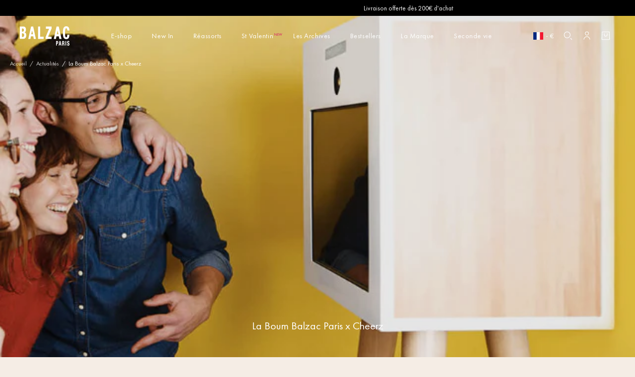

--- FILE ---
content_type: text/html; charset=utf-8
request_url: https://balzac-paris.com/blogs/actualites/la-boum-balzac-paris-x-cheerz
body_size: 103234
content:
<!doctype html>
<html class="no-js" lang="fr">
  <head>
    <meta charset="utf-8">
    <meta name="viewport" content="width=device-width, initial-scale=1"><title>La Boum Balzac Paris x Cheerz</title>
    <link rel="preconnect" href="//static.axept.io">
    <link rel="preconnect" href="//cdn.shopify.com">
    <link rel="preload" as="font" href="//balzac-paris.com/cdn/shop/files/FuturaPT-Book.woff2?v=4119463379900561913" type="font/woff2" crossorigin>
    <link rel="preload" as="font" href="//balzac-paris.com/cdn/shop/files/FuturaPT-Light.woff2?v=89017496488720552" type="font/woff2" crossorigin>
    <link rel="dns-prefetch" href="//a.klaviyo.com">
    <link rel="dns-prefetch" href="//static.klaviyo.com">
    <link rel="dns-prefetch" href="//www.googletagmanager.com">

    
      <meta name="description" content="La Boum se doit d&#39;être immortalisée ! Pour ce faire, nous n&#39;avons pu passer à côté de Cheerz : ) Leurs valeurs nous parlent : simplicité, créativité et le sourire en continu.. ça nous rappelle une autre Team ; ) Vous les connaissez forcément ! Cheerz imprime vos photos sous de nombreux formats directement depuis leur a">
    <meta name="theme-color" content="#F5EDE5">
    <meta name="google-site-verification" content="zXA80pXV3q7890BsCmcmaW5TaE2TK-fdTVSLnHJGqGc">
    <meta name="google-site-verification" content="Zj-jP2mGgAiXZDkfJG5wowRmyg-LaJY3IpD0zH0lSjQ">
    <meta name="p:domain_verify" content="600a5bc78cb144d0823285641e389053">
    <meta name="theme-color" content="#FFFFFF">
    <link rel="canonical" href="https://balzac-paris.com/blogs/actualites/la-boum-balzac-paris-x-cheerz">
    <meta name="facebook-domain-verification" content="5no54wxp96lf2csbqsq28p1h79gqfa">
    <link rel="apple-touch-icon" sizes="180x180" href="//balzac-paris.com/cdn/shop/files/apple-touch-icon.png?v=9746419584700339030">
<link rel="icon" type="image/png" sizes="32x32" href="//balzac-paris.com/cdn/shop/files/favicon-32x32.png?v=11879537594815237967">
<link rel="icon" type="image/png" sizes="16x16" href="//balzac-paris.com/cdn/shop/files/favicon-16x16.png?v=2045216674894743195">
<link rel="icon" href="//balzac-paris.com/cdn/shop/files/favicon.ico?v=1361758781838157189" sizes="48x48">
<meta name="apple-mobile-web-app-title" content="Balzac Paris">
<meta name="application-name" content="Balzac Paris">
<meta name="theme-color" content="#cc3300">

    <!-- Start Multiple Google Shopping Feeds verification -->
    <meta name="google-site-verification" content="1SJ49ir8e0gB0A-WdgDs_kCWzaQh3h-bEAnRKijjUng">
    <!-- End Multiple Google Shopping Feeds verification -->
    <meta name="google-site-verification" content="ya52JhYIusTG_9ERugsQE7jVrXabv-LKc9ls3JcEAP8">

    
	<script>
		window.axeptioSettings = {
			clientId: '607459ccf117c6452e86f4fb',
			cookiesVersion: 'balzac paris-base_Cp',
			triggerGTMEvents: "update_only"
		};

		(function(d, s) {
			var t = d.getElementsByTagName(s)[0], e = d.createElement(s);
			e.async = true;
			e.src = '//static.axept.io/sdk-slim.js';
			t.parentNode.insertBefore(e, t);
		})(document, 'script');
	</script>




<script defer="defer">
	document.onreadystatechange = () => {
		if (document.readyState === 'complete') {
			// FIX ENCART WISEPOPS VP
				
		}
	};
</script>

<script type="text/lazyload">
	// specific screen

	window.vendors_shopify = [{
		'name': 'special_screen', 'title': 'Services Shopify',
		'shortDescription': 'Services spécifiques et fonctionnalités associés à Shopify',
		'policyUrl': 'https:\/\/www.shopify.com\/legal\/terms', 'domain': 'shopify.com'
	}];

	(_axcb = window._axcb || []).push(function(sdk) {
		if (!sdk.cookiesConfig) {
			return;
		}
		sdk.cookiesConfig.steps.splice(1, 0, {
			hasVendors: true,
			image: 'cookie-bienvenue',
			layout: 'category',
			message: 'Pour bien fonctionner, Shopify utilise plusieurs services et modules qui ajoutent plusieurs plugins. Nous pouvons les controler via leur API de Consentement.',
			name: 'welcome',
			onlyOnce: true,
			title: 'Modules Shopify',
			subTitle: 'Shopify utilise plusieurs services, c\'est ok pour vous ?',
			vendors: window.vendors_shopify
		});
	});

	window.Shopify.loadFeatures([
			{
				name: 'consent-tracking-api',
				version: '0.1'
			}
		],
		function(error) {
			if (error) {
				throw error;
			}
		});

	// update Shopify API Consent if we find vendors_shopify
	window._axcb = window._axcb || [];
	window._axcb.push(function(sdk) {

		// Update Shopify Consent API
		sdk.on('consent:saved', function(choices) {
			if (choices.consent.preferences.vendors.special_screen) {
				window.Shopify.customerPrivacy.setTrackingConsent(true, customCallback);
			} else {
				window.Shopify.customerPrivacy.setTrackingConsent(false, customCallback);
			}
		});

	});

	function customCallback(res) {
		console.log('res: ', res);
	}
</script>
    <!-- Webyn.ai -->
    <script src="https://files.webyn.ai/webyn.min.js" data-key="019aea74-ccb9-76a7-a4db-7e40f1cdd2c5"></script>
    <!-- End of Webyn.ai -->
    <script
      type="text/javascript"
      src="https://static.klaviyo.com/onsite/js/klaviyo.js?company_id=W5ZtZE"
      defer
    ></script>
    <script src="//balzac-paris.com/cdn/shop/t/1406/assets/global.js?v=76467883616193303041769168453" defer="defer"></script>
    <script src="//balzac-paris.com/cdn/shop/t/1406/assets/search-form.js?v=6104236246768668151769168469" defer="defer"></script>
    <script src="//balzac-paris.com/cdn/shop/t/1406/assets/details-modal.js?v=25581673532751508451769168451" defer="defer"></script>
    <script src="//balzac-paris.com/cdn/shop/t/1406/assets/predictive-search.js?v=29618306695630460591769168465" defer="defer"></script>
    <link
      rel="stylesheet"
      href="//balzac-paris.com/cdn/shop/t/1406/assets/component-predictive-search.css?v=42369613230697069611769168443"
      media="print"
      onload="this.media='all'"
    >
	<script>const observerCFH=new MutationObserver(e=>{e.forEach(({addedNodes:e})=>{e.forEach(e=>{if(e.nodeType===Node.ELEMENT_NODE){if("SCRIPT"===e.tagName){let{innerHTML:t,textContent:a,className:n,src:s}=e;t?.includes("asyncLoad")&&(e.innerHTML=t.replace("if(window.attachEvent)","document.addEventListener('asyncLazyLoad', event => { asyncLoad(); });if(window.attachEvent)").replaceAll(", asyncLoad",", () => {}")),t?.includes("PreviewBarInjector")&&(e.innerHTML=t.replace("DOMContentLoaded","asyncLazyLoad")),("analytics"===n||n.includes("boomerang")||a?.includes("web_pixels_manager_load")||a?.includes("loader.js"))&&(e.type="text/lazyload"),(s?.includes("assets/storefront/features")||s?.includes("assets/shopify_pay")||s?.includes("connect.facebook.net"))&&(e.setAttribute("data-src",s),e.removeAttribute("src"))}"LINK"===e.tagName&&e.href?.includes("shopifycloud/checkout-web/assets/runtime")&&(e.setAttribute("data-href",e.href),e.removeAttribute("href"))}})})});observerCFH.observe(document.documentElement,{childList:!0,subtree:!0});</script>





<script>
    GLBE_PARAMS = {
        appUrl: "https://crossborder-integration.global-e.com/",
        pixelUrl: "https://utils.global-e.com",
        pixelEnabled: true,
        geAppUrl: "https://web.global-e.com/",
        env: "Production",
        geCDNUrl: "https://webservices.global-e.com/",
        apiUrl: "https://api.global-e.com/",
        emi: "8uk1",
        mid: "1406",
        hiddenElements: ".ge-hide,.afterpay-paragraph,form[action='https://payments.amazon.com/checkout/signin']",
        countryCode: "FR",
        countryName: "France",
        currencyCode: "EUR",
        currencyName: "Euro",
        locale: "fr",
        operatedCountries: ["AD","AE","AG","AI","AL","AM","AO","AR","AT","AU","AW","AZ","BA","BB","BD","BE","BF","BG","BH","BI","BJ","BL","BM","BN","BO","BR","BS","BT","BW","BZ","CA","CG","CH","CI","CK","CL","CM","CN","CO","CR","CV","CW","CY","CZ","DE","DJ","DK","DM","DO","DZ","EC","EE","EG","ES","ET","FI","FJ","FK","FO","GA","GB","GD","GE","GF","GG","GH","GI","GL","GM","GN","GP","GQ","GR","GT","GW","GY","HK","HN","HR","HT","HU","ID","IE","IL","IM","IN","IS","IT","JE","JM","JO","JP","KE","KG","KH","KI","KM","KN","KR","KW","KY","KZ","LA","LB","LC","LI","LK","LR","LS","LT","LU","LV","MA","MC","MD","ME","MF","MG","MK","MN","MO","MQ","MR","MS","MT","MU","MV","MW","MX","MY","MZ","NA","NC","NG","NI","NL","NO","NP","NR","NU","NZ","OM","PA","PE","PF","PG","PH","PK","PL","PT","PY","QA","RE","RO","RS","RW","SA","SB","SC","SE","SG","SH","SI","SK","SL","SM","SN","SR","ST","SV","SX","SZ","TC","TD","TG","TH","TL","TM","TN","TO","TR","TT","TV","TW","TZ","UG","US","UY","UZ","VA","VC","VE","VG","VN","VU","WF","WS","YT","ZA","ZM","ZW"],
        allowedCountries: [{ code: 'ZA', name: 'Afrique du Sud' }, { code: 'AL', name: 'Albanie' }, { code: 'DZ', name: 'Algérie' }, { code: 'DE', name: 'Allemagne' }, { code: 'AD', name: 'Andorre' }, { code: 'AO', name: 'Angola' }, { code: 'AI', name: 'Anguilla' }, { code: 'AG', name: 'Antigua-et-Barbuda' }, { code: 'SA', name: 'Arabie saoudite' }, { code: 'AR', name: 'Argentine' }, { code: 'AM', name: 'Arménie' }, { code: 'AW', name: 'Aruba' }, { code: 'AU', name: 'Australie' }, { code: 'AT', name: 'Autriche' }, { code: 'AZ', name: 'Azerbaïdjan' }, { code: 'BS', name: 'Bahamas' }, { code: 'BH', name: 'Bahreïn' }, { code: 'BD', name: 'Bangladesh' }, { code: 'BB', name: 'Barbade' }, { code: 'BE', name: 'Belgique' }, { code: 'BZ', name: 'Belize' }, { code: 'BJ', name: 'Bénin' }, { code: 'BM', name: 'Bermudes' }, { code: 'BT', name: 'Bhoutan' }, { code: 'BO', name: 'Bolivie' }, { code: 'BA', name: 'Bosnie-Herzégovine' }, { code: 'BW', name: 'Botswana' }, { code: 'BR', name: 'Brésil' }, { code: 'BN', name: 'Brunei' }, { code: 'BG', name: 'Bulgarie' }, { code: 'BF', name: 'Burkina Faso' }, { code: 'BI', name: 'Burundi' }, { code: 'KH', name: 'Cambodge' }, { code: 'CM', name: 'Cameroun' }, { code: 'CA', name: 'Canada' }, { code: 'CV', name: 'Cap-Vert' }, { code: 'CL', name: 'Chili' }, { code: 'CN', name: 'Chine' }, { code: 'CY', name: 'Chypre' }, { code: 'CO', name: 'Colombie' }, { code: 'KM', name: 'Comores' }, { code: 'CG', name: 'Congo-Brazzaville' }, { code: 'KR', name: 'Corée du Sud' }, { code: 'CR', name: 'Costa Rica' }, { code: 'CI', name: 'Côte d’Ivoire' }, { code: 'HR', name: 'Croatie' }, { code: 'CW', name: 'Curaçao' }, { code: 'DK', name: 'Danemark' }, { code: 'DJ', name: 'Djibouti' }, { code: 'DM', name: 'Dominique' }, { code: 'EG', name: 'Égypte' }, { code: 'AE', name: 'Émirats arabes unis' }, { code: 'EC', name: 'Équateur' }, { code: 'ES', name: 'Espagne' }, { code: 'EE', name: 'Estonie' }, { code: 'SZ', name: 'Eswatini' }, { code: 'VA', name: 'État de la Cité du Vatican' }, { code: 'US', name: 'États-Unis' }, { code: 'ET', name: 'Éthiopie' }, { code: 'FJ', name: 'Fidji' }, { code: 'FI', name: 'Finlande' }, { code: 'FR', name: 'France' }, { code: 'GA', name: 'Gabon' }, { code: 'GM', name: 'Gambie' }, { code: 'GE', name: 'Géorgie' }, { code: 'GH', name: 'Ghana' }, { code: 'GI', name: 'Gibraltar' }, { code: 'GR', name: 'Grèce' }, { code: 'GD', name: 'Grenade' }, { code: 'GL', name: 'Groenland' }, { code: 'GP', name: 'Guadeloupe' }, { code: 'GT', name: 'Guatemala' }, { code: 'GG', name: 'Guernesey' }, { code: 'GN', name: 'Guinée' }, { code: 'GQ', name: 'Guinée équatoriale' }, { code: 'GW', name: 'Guinée-Bissau' }, { code: 'GY', name: 'Guyana' }, { code: 'GF', name: 'Guyane française' }, { code: 'HT', name: 'Haïti' }, { code: 'HN', name: 'Honduras' }, { code: 'HU', name: 'Hongrie' }, { code: 'IM', name: 'Île de Man' }, { code: 'KY', name: 'Îles Caïmans' }, { code: 'CK', name: 'Îles Cook' }, { code: 'FO', name: 'Îles Féroé' }, { code: 'FK', name: 'Îles Malouines' }, { code: 'SB', name: 'Îles Salomon' }, { code: 'TC', name: 'Îles Turques-et-Caïques' }, { code: 'VG', name: 'Îles Vierges britanniques' }, { code: 'IN', name: 'Inde' }, { code: 'ID', name: 'Indonésie' }, { code: 'IE', name: 'Irlande' }, { code: 'IS', name: 'Islande' }, { code: 'IL', name: 'Israël' }, { code: 'IT', name: 'Italie' }, { code: 'JM', name: 'Jamaïque' }, { code: 'JP', name: 'Japon' }, { code: 'JE', name: 'Jersey' }, { code: 'JO', name: 'Jordanie' }, { code: 'KZ', name: 'Kazakhstan' }, { code: 'KE', name: 'Kenya' }, { code: 'KG', name: 'Kirghizstan' }, { code: 'KI', name: 'Kiribati' }, { code: 'KW', name: 'Koweït' }, { code: 'RE', name: 'La Réunion' }, { code: 'LA', name: 'Laos' }, { code: 'LS', name: 'Lesotho' }, { code: 'LV', name: 'Lettonie' }, { code: 'LB', name: 'Liban' }, { code: 'LR', name: 'Liberia' }, { code: 'LI', name: 'Liechtenstein' }, { code: 'LT', name: 'Lituanie' }, { code: 'LU', name: 'Luxembourg' }, { code: 'MK', name: 'Macédoine du Nord' }, { code: 'MG', name: 'Madagascar' }, { code: 'MY', name: 'Malaisie' }, { code: 'MW', name: 'Malawi' }, { code: 'MV', name: 'Maldives' }, { code: 'MT', name: 'Malte' }, { code: 'MA', name: 'Maroc' }, { code: 'MQ', name: 'Martinique' }, { code: 'MU', name: 'Maurice' }, { code: 'MR', name: 'Mauritanie' }, { code: 'YT', name: 'Mayotte' }, { code: 'MX', name: 'Mexique' }, { code: 'MD', name: 'Moldavie' }, { code: 'MC', name: 'Monaco' }, { code: 'MN', name: 'Mongolie' }, { code: 'ME', name: 'Monténégro' }, { code: 'MS', name: 'Montserrat' }, { code: 'MZ', name: 'Mozambique' }, { code: 'NA', name: 'Namibie' }, { code: 'NR', name: 'Nauru' }, { code: 'NP', name: 'Népal' }, { code: 'NI', name: 'Nicaragua' }, { code: 'NG', name: 'Nigeria' }, { code: 'NU', name: 'Niue' }, { code: 'NO', name: 'Norvège' }, { code: 'NC', name: 'Nouvelle-Calédonie' }, { code: 'NZ', name: 'Nouvelle-Zélande' }, { code: 'OM', name: 'Oman' }, { code: 'UG', name: 'Ouganda' }, { code: 'UZ', name: 'Ouzbékistan' }, { code: 'PK', name: 'Pakistan' }, { code: 'PA', name: 'Panama' }, { code: 'PG', name: 'Papouasie-Nouvelle-Guinée' }, { code: 'PY', name: 'Paraguay' }, { code: 'NL', name: 'Pays-Bas' }, { code: 'PE', name: 'Pérou' }, { code: 'PH', name: 'Philippines' }, { code: 'PL', name: 'Pologne' }, { code: 'PF', name: 'Polynésie française' }, { code: 'PT', name: 'Portugal' }, { code: 'QA', name: 'Qatar' }, { code: 'HK', name: 'R.A.S. chinoise de Hong Kong' }, { code: 'MO', name: 'R.A.S. chinoise de Macao' }, { code: 'DO', name: 'République dominicaine' }, { code: 'RO', name: 'Roumanie' }, { code: 'GB', name: 'Royaume-Uni' }, { code: 'RW', name: 'Rwanda' }, { code: 'BL', name: 'Saint-Barthélemy' }, { code: 'KN', name: 'Saint-Christophe-et-Niévès' }, { code: 'SM', name: 'Saint-Marin' }, { code: 'MF', name: 'Saint-Martin' }, { code: 'SX', name: 'Saint-Martin (partie néerlandaise)' }, { code: 'VC', name: 'Saint-Vincent-et-les Grenadines' }, { code: 'SH', name: 'Sainte-Hélène' }, { code: 'LC', name: 'Sainte-Lucie' }, { code: 'SV', name: 'Salvador' }, { code: 'WS', name: 'Samoa' }, { code: 'ST', name: 'Sao Tomé-et-Principe' }, { code: 'SN', name: 'Sénégal' }, { code: 'RS', name: 'Serbie' }, { code: 'SC', name: 'Seychelles' }, { code: 'SL', name: 'Sierra Leone' }, { code: 'SG', name: 'Singapour' }, { code: 'SK', name: 'Slovaquie' }, { code: 'SI', name: 'Slovénie' }, { code: 'LK', name: 'Sri Lanka' }, { code: 'SE', name: 'Suède' }, { code: 'CH', name: 'Suisse' }, { code: 'SR', name: 'Suriname' }, { code: 'TW', name: 'Taïwan' }, { code: 'TZ', name: 'Tanzanie' }, { code: 'TD', name: 'Tchad' }, { code: 'CZ', name: 'Tchéquie' }, { code: 'TH', name: 'Thaïlande' }, { code: 'TL', name: 'Timor oriental' }, { code: 'TG', name: 'Togo' }, { code: 'TO', name: 'Tonga' }, { code: 'TT', name: 'Trinité-et-Tobago' }, { code: 'TN', name: 'Tunisie' }, { code: 'TM', name: 'Turkménistan' }, { code: 'TV', name: 'Tuvalu' }, { code: 'UY', name: 'Uruguay' }, { code: 'VU', name: 'Vanuatu' }, { code: 'VE', name: 'Venezuela' }, { code: 'VN', name: 'Viêt Nam' }, { code: 'WF', name: 'Wallis-et-Futuna' }, { code: 'ZM', name: 'Zambie' }, { code: 'ZW', name: 'Zimbabwe' }, ],
        c1Enabled:"False",
        siteId: "7ce243a1e1a2",
        isTokenEnabled: "true",
};
</script>
<script>
  function awp_injectScript(scriptUrl, timeOut = 0, attributes = {}) {
    const preloadAndInjectScript = () => {
      const preloadLink = document.createElement('link');
      preloadLink.href = scriptUrl;
      preloadLink.rel = 'preload';
      preloadLink.as = 'script';
      preloadLink.fetchPriority = 'low';
      document.head.appendChild(preloadLink);
      document.addEventListener('DOMContentLoaded', function() {
        setTimeout(() => {
          const appendScript = () => {
            const script = document.createElement('script');
            script.src = scriptUrl;
            script.async = true;
            script.fetchPriority = 'low';
            if (attributes && typeof attributes === 'object') {
              for (const [key, value] of Object.entries(attributes)) {
                script.setAttribute(key, value);
              }
            }
            console.log('Injecting script:', scriptUrl);
            document.head.appendChild(script);
          };
          if ('requestIdleCallback' in window) {
            window.requestIdleCallback(appendScript);
          } else {
            appendScript();
          }
        }, timeOut);
      });
    };
    preloadAndInjectScript();
  }
</script><script>
      var symbol = '€';
      var Shopify = Shopify || {};
      window.shopUrl = 'https://balzac-paris.com';
      window.routes = {
        cart_add_url: '/cart/add',
        cart_change_url: '/cart/change',
        cart_update_url: '/cart/update',
        cart_url: '/cart',
        predictive_search_url: '/search/suggest',
        cartJSON: '/cart.js',
        cartAddJS: '/cart/add.js',
        cartChangeJS: '/cart/change.js',
        cartUpdateJS: '/cart/update.js',
        template_name: 'article',
      };

      window.cartStrings = {
        error: `Une erreur est survenue lors de l’actualisation de votre panier. Veuillez réessayer.`,
        errorGWPValidate: `Une erreur est survenue lors de la validation`,
        errorGWPMax: `Vous ne pouvez pas sélectionner plus de [count] cadeaux`,
        errorGWPMaxGlobal: `Vous ne pouvez pas sélectionner plus de cadeaux`,
        quantityError: `Vous ne pouvez pas ajouter plus de [quantity] de ce produit à votre panier.`,
        giftWrapMessage: `Message`,
        giftWrapSignature: `Signature`,
        discountCodeError: `Le code de réduction ne peut pas être appliqué à votre panier`,
        discountAlreadyApplied: `Le code de réduction a déjà été appliqué`,
        discountNotApplicable: `Le code de réduction n'est pas valide. Veuillez réessayer lors du paiement en renseignant votre adresse e-mail.`,
        shippingDiscountError: `Les réductions sur l'expédition sont affichées lors du paiement après avoir ajouté une adresse`,
      };

      window.variantStrings = {
        addToCart: `Ajouter au panier`,
        soldOut: `Épuisé`,
        unavailable: `Non disponible`,
        unavailable_with_option: `[value] – indisponible`,
      };

      window.accessibilityStrings = {
        imageAvailable: `L&#39;image [index] est maintenant disponible dans la galerie`,
        shareSuccess: `Lien copié dans le presse-papiers`,
        pauseSlideshow: `Interrompre le diaporama`,
        playSlideshow: `Lire le diaporama`,
      };

      window.assetsUrl = {
        css: [],
        js: [],
      };
      document.documentElement.className = document.documentElement.className.replace('no-js', 'js');
      if (Shopify.designMode) {
        document.documentElement.classList.add('shopify-design-mode');
      }
    </script><script type="text/javascript">
    var _learnq = window._learnq || [];
    function klaviyoAddedToCart() {
      fetch(`${window.location.origin}/cart.js`)
      .then(res => res.clone().json().then(data => {
        var cart = {
          total_price: data.total_price/100,
          $value: data.total_price/100,
          total_discount: data.total_discount,
          original_total_price: data.original_total_price/100,
          items: data.items
        }
        if (item !== 'undefined') {
          cart = Object.assign(cart, item)
        }
        _learnq.push(['track', 'Added to Cart', cart]);
      }))
    };
</script><style data-shopify>@font-face {
    font-family:"Futura PT";
    src: url("//balzac-paris.com/cdn/shop/files/FuturaPT-Book.woff2?v=4119463379900561913") format("woff2");
    font-style:normal;
    font-weight:400;
    font-stretch:normal;
    font-display: swap;
   }
   
   @font-face {
    font-family:"Futura PT";
    src: url("//balzac-paris.com/cdn/shop/files/FuturaPT-Light.woff2?v=89017496488720552") format("woff2");
    font-style:normal;
    font-weight:300;
    font-stretch:normal;
    font-display: swap;
   }

    @font-face {
    font-family:"Futura PT";
    src: url("//balzac-paris.com/cdn/shop/files/Futura_Bold.woff2?v=18113538323958626324") format("woff2");
    font-style:normal;
    font-weight:700;
    font-stretch:normal;
    font-display: swap;
   }</style><link
      rel="stylesheet"
      type="text/css"
      href="https://crossborder-integration.global-e.com/resources/css/1406/FR"
    >

    <style data-shopify>
      
        :root,
        .color-background-1 {
          --color-background: 245,237,229;
          
            --gradient-background: #f5ede5;
          
          --color-foreground: 17,17,17;
          --color-foreground-title: 17,17,17;
          --color-shadow: 17,17,17;
          --color-button: 0,0,0;
          --color-button-text: 245,237,229;
          --color-button-border: 0,0,0;
          --color-secondary-button: 255,255,255;
          --color-secondary-button-text: 17,17,17;
          --color-secondary-button-border: 17,17,17;
          --color-link: 17,17,17;
          --color-badge-foreground: 17,17,17;
          --color-badge-background: 245,237,229;
          --color-badge-border: 17,17,17;
          --payment-terms-background-color: rgb(245 237 229);
        }
      
        
        .color-scheme-21b706ed-cfd9-4b6c-8bd7-dd274ceb01b0 {
          --color-background: 245,237,229;
          
            --gradient-background: #f5ede5;
          
          --color-foreground: 17,17,17;
          --color-foreground-title: 17,17,17;
          --color-shadow: 17,17,17;
          --color-button: 0,0,0;
          --color-button-text: 245,237,229;
          --color-button-border: 0,0,0;
          --color-secondary-button: 255,255,255;
          --color-secondary-button-text: 17,17,17;
          --color-secondary-button-border: 17,17,17;
          --color-link: 17,17,17;
          --color-badge-foreground: 17,17,17;
          --color-badge-background: 245,237,229;
          --color-badge-border: 17,17,17;
          --payment-terms-background-color: rgb(245 237 229);
        }
      
        
        .color-scheme-fc72e822-e874-4e77-8425-caeec6f5a66f {
          --color-background: 245,237,229;
          
            --gradient-background: #f5ede5;
          
          --color-foreground: 17,17,17;
          --color-foreground-title: 90,163,45;
          --color-shadow: 17,17,17;
          --color-button: 17,17,17;
          --color-button-text: 255,255,255;
          --color-button-border: 17,17,17;
          --color-secondary-button: 255,255,255;
          --color-secondary-button-text: 17,17,17;
          --color-secondary-button-border: 17,17,17;
          --color-link: 17,17,17;
          --color-badge-foreground: 17,17,17;
          --color-badge-background: 245,237,229;
          --color-badge-border: 17,17,17;
          --payment-terms-background-color: rgb(245 237 229);
        }
      
        
        .color-scheme-e60f1097-cf57-4993-9052-fabe970b9a9c {
          --color-background: 245,237,229;
          
            --gradient-background: #f5ede5;
          
          --color-foreground: 17,17,17;
          --color-foreground-title: 17,17,17;
          --color-shadow: 17,17,17;
          --color-button: 0,0,0;
          --color-button-text: 245,237,229;
          --color-button-border: 0,0,0;
          --color-secondary-button: 255,255,255;
          --color-secondary-button-text: 17,17,17;
          --color-secondary-button-border: 17,17,17;
          --color-link: 17,17,17;
          --color-badge-foreground: 17,17,17;
          --color-badge-background: 245,237,229;
          --color-badge-border: 17,17,17;
          --payment-terms-background-color: rgb(245 237 229);
        }
      
        
        .color-scheme-white {
          --color-background: 255,255,255;
          
            --gradient-background: #ffffff;
          
          --color-foreground: 0,0,0;
          --color-foreground-title: 0,0,0;
          --color-shadow: 0,0,0;
          --color-button: 0,0,0;
          --color-button-text: 245,237,229;
          --color-button-border: 0,0,0;
          --color-secondary-button: 255,255,255;
          --color-secondary-button-text: 0,0,0;
          --color-secondary-button-border: 0,0,0;
          --color-link: 0,0,0;
          --color-badge-foreground: 0,0,0;
          --color-badge-background: 255,255,255;
          --color-badge-border: 0,0,0;
          --payment-terms-background-color: rgb(255 255 255);
        }
      
        
        .color-scheme-77c658d4-39a5-4762-ae69-93d360f1b960 {
          --color-background: 245,237,229;
          
            --gradient-background: #f5ede5;
          
          --color-foreground: 255,255,255;
          --color-foreground-title: 255,255,255;
          --color-shadow: 17,17,17;
          --color-button: 0,0,0;
          --color-button-text: 245,237,229;
          --color-button-border: 0,0,0;
          --color-secondary-button: 255,255,255;
          --color-secondary-button-text: 255,255,255;
          --color-secondary-button-border: 255,255,255;
          --color-link: 255,255,255;
          --color-badge-foreground: 255,255,255;
          --color-badge-background: 245,237,229;
          --color-badge-border: 255,255,255;
          --payment-terms-background-color: rgb(245 237 229);
        }
      
        
        .color-scheme-451b1e14-ef22-42c9-819c-9a96a08d1356 {
          --color-background: 212,219,222;
          
            --gradient-background: #d4dbde;
          
          --color-foreground: 17,17,17;
          --color-foreground-title: 17,17,17;
          --color-shadow: 17,17,17;
          --color-button: 0,0,0;
          --color-button-text: 245,237,229;
          --color-button-border: 0,0,0;
          --color-secondary-button: 255,255,255;
          --color-secondary-button-text: 17,17,17;
          --color-secondary-button-border: 17,17,17;
          --color-link: 17,17,17;
          --color-badge-foreground: 17,17,17;
          --color-badge-background: 212,219,222;
          --color-badge-border: 17,17,17;
          --payment-terms-background-color: rgb(212 219 222);
        }
      

      body, .color-background-1, .color-scheme-21b706ed-cfd9-4b6c-8bd7-dd274ceb01b0, .color-scheme-fc72e822-e874-4e77-8425-caeec6f5a66f, .color-scheme-e60f1097-cf57-4993-9052-fabe970b9a9c, .color-scheme-white, .color-scheme-77c658d4-39a5-4762-ae69-93d360f1b960, .color-scheme-451b1e14-ef22-42c9-819c-9a96a08d1356 {
        color: rgb(var(--color-foreground));
        background-color: rgb(var(--color-background));
      }

      :root {
        --font-body-family: "Futura PT", 'futura-fallback';
        --font-body-style: normal;
        --font-body-weight: 400;
        --font-body-weight-bold: 700;

        --font-heading-family: "Futura PT", 'futura-fallback';
        --font-heading-style: normal;
        --font-heading-weight: 400;

        --font-body-scale: 1.0;
        --font-heading-scale: 1.0;

        --media-padding: px;
        --media-border-opacity: 0.05;
        --media-border-width: 1px;
        --media-radius: 0px;
        --media-shadow-opacity: 0.0;
        --media-shadow-horizontal-offset: 0px;
        --media-shadow-vertical-offset: 4px;
        --media-shadow-blur-radius: 5px;
        --media-shadow-visible: 0;

        --page-width: 250rem;
        --page-width-margin: 0rem;

        --product-card-image-padding: 0.0rem;
        --product-card-corner-radius: 0.0rem;
        --product-card-text-alignment: left;
        --product-card-border-width: 0.0rem;
        --product-card-border-opacity: 0.1;
        --product-card-shadow-opacity: 0.0;
        --product-card-shadow-visible: 0;
        --product-card-shadow-horizontal-offset: 0.0rem;
        --product-card-shadow-vertical-offset: 0.4rem;
        --product-card-shadow-blur-radius: 0.5rem;

        --collection-card-image-padding: 0.0rem;
        --collection-card-corner-radius: 0.0rem;
        --collection-card-text-alignment: left;
        --collection-card-border-width: 0.0rem;
        --collection-card-border-opacity: 0.1;
        --collection-card-shadow-opacity: 0.0;
        --collection-card-shadow-visible: 0;
        --collection-card-shadow-horizontal-offset: 0.0rem;
        --collection-card-shadow-vertical-offset: 0.4rem;
        --collection-card-shadow-blur-radius: 0.5rem;

        --blog-card-image-padding: 0.0rem;
        --blog-card-corner-radius: 0.0rem;
        --blog-card-text-alignment: left;
        --blog-card-border-width: 0.0rem;
        --blog-card-border-opacity: 0.1;
        --blog-card-shadow-opacity: 0.0;
        --blog-card-shadow-visible: 0;
        --blog-card-shadow-horizontal-offset: 0.0rem;
        --blog-card-shadow-vertical-offset: 0.4rem;
        --blog-card-shadow-blur-radius: 0.5rem;

        --badge-corner-radius: 4.0rem;

        --popup-border-width: 1px;
        --popup-border-opacity: 0.1;
        --popup-corner-radius: 0px;
        --popup-shadow-opacity: 0.0;
        --popup-shadow-horizontal-offset: 0px;
        --popup-shadow-vertical-offset: 4px;
        --popup-shadow-blur-radius: 5px;

        --drawer-border-width: 1px;
        --drawer-border-opacity: 0.1;
        --drawer-shadow-opacity: 0.0;
        --drawer-shadow-horizontal-offset: 0px;
        --drawer-shadow-vertical-offset: 4px;
        --drawer-shadow-blur-radius: 5px;

        --spacing-sections-desktop: 0px;
        --spacing-sections-mobile: 0.0px;

        --grid-desktop-vertical-spacing: 32px;
        --grid-desktop-horizontal-spacing: 32px;
        --grid-mobile-vertical-spacing: 0px;
        --grid-mobile-horizontal-spacing: 4px;

        --text-boxes-border-opacity: 0.1;
        --text-boxes-border-width: 0px;
        --text-boxes-radius: 0px;
        --text-boxes-shadow-opacity: 0.0;
        --text-boxes-shadow-visible: 0;
        --text-boxes-shadow-horizontal-offset: 0px;
        --text-boxes-shadow-vertical-offset: 4px;
        --text-boxes-shadow-blur-radius: 5px;

        --buttons-radius: 0px;
        --buttons-radius-outset: 0px;
        --buttons-border-width: 1px;
        --buttons-border-opacity: 1.0;
        --buttons-shadow-opacity: 0.0;
        --buttons-shadow-visible: 0;
        --buttons-shadow-horizontal-offset: 0px;
        --buttons-shadow-vertical-offset: 4px;
        --buttons-shadow-blur-radius: 5px;
        --buttons-border-offset: 0px;

        --inputs-radius: 0px;
        --inputs-border-width: 1px;
        --inputs-border-opacity: 0.55;
        --inputs-shadow-opacity: 0.0;
        --inputs-shadow-horizontal-offset: 0px;
        --inputs-margin-offset: 0px;
        --inputs-shadow-vertical-offset: 4px;
        --inputs-shadow-blur-radius: 5px;
        --inputs-radius-outset: 0px;

        --variant-pills-radius: 40px;
        --variant-pills-border-width: 1px;
        --variant-pills-border-opacity: 0.55;
        --variant-pills-shadow-opacity: 0.0;
        --variant-pills-shadow-horizontal-offset: 0px;
        --variant-pills-shadow-vertical-offset: 4px;
        --variant-pills-shadow-blur-radius: 5px;

        --z-color-black: #111111;
        --z-color-white: #FFFFFF;
        --z-color-primary: #F5EDE5;
        --z-color-secondary-1: #D80067;
        --z-color-secondary-2: #C4C3A4;
        --z-color-secondary-3: #DFDABA;

        --annoucement-bar-height: 0px;
        --header-height: 0px;
      }

      *,
      *::before,
      *::after {
        box-sizing: inherit;
      }

      html {
        box-sizing: border-box;
        font-size: calc(var(--font-body-scale) * 62.5%);
        height: 100%;
        height: -webkit-fill-available;
      }

      body {
        padding: 0;
        margin: 0;
        min-height: 100vh;
        font-size: 1.6rem;
        font-family: "Futura PT";
        font-style: var(--font-body-style);
        font-weight: var(--font-body-weight);
      }

      /* Avoid Chrome to see Safari hack */
      @supports (-webkit-touch-callout: none) {
        body {
          /* The hack for Safari */
          min-height: -webkit-fill-available;
        }
      }

      
    </style>

    <link href="//balzac-paris.com/cdn/shop/t/1406/assets/base.css?v=276985522945959011769168318" rel="stylesheet" type="text/css" media="all" />
    
<link href="//balzac-paris.com/cdn/shop/t/1406/assets/bundle.theme.css?v=115323771604055403731769168418" rel="stylesheet" type="text/css" media="all" />


    
        
        <link href="//balzac-paris.com/cdn/shop/t/1406/assets/bundle.article.css?v=111603181540343972631769168337" rel="stylesheet" type="text/css" media="all" />
    

<link href="//balzac-paris.com/cdn/shop/t/1406/assets/bundle.panel.css?v=125590758997031882451769168395" rel="stylesheet" type="text/css" media="all" /><script src="https://a.klaviyo.com/media/js/onsite/onsite.js" defer></script>

    <script src="//balzac-paris.com/cdn/shop/t/1406/assets/constants.js?v=58251544750838685771769168449" defer="defer"></script>
    <script src="//balzac-paris.com/cdn/shop/t/1406/assets/pubsub.js?v=158357773527763999511769168468" defer="defer"></script><script src="//balzac-paris.com/cdn/shop/t/1406/assets/animations.js?v=114255849464433187621769168317" defer="defer"></script><script src="//balzac-paris.com/cdn/shop/t/1406/assets/bundle.panel.js?v=52873257079891957781769168396" defer="defer"></script>

    <script defer src="https://cdn.adt376.net/jsTag?ap=1560053146"></script>
    
    <script>window.performance && window.performance.mark && window.performance.mark('shopify.content_for_header.start');</script><meta name="facebook-domain-verification" content="dg3aig20d0r44kgomwsfmw49hwhm8v">
<meta id="shopify-digital-wallet" name="shopify-digital-wallet" content="/40728559766/digital_wallets/dialog">
<meta name="shopify-checkout-api-token" content="1e768884de7a5b6bcbab3047d0bbf1a9">
<meta id="in-context-paypal-metadata" data-shop-id="40728559766" data-venmo-supported="false" data-environment="production" data-locale="fr_FR" data-paypal-v4="true" data-currency="EUR">
<link rel="alternate" type="application/atom+xml" title="Feed" href="/blogs/actualites.atom" />
<link rel="alternate" hreflang="x-default" href="https://balzac-paris.com/blogs/actualites/la-boum-balzac-paris-x-cheerz">
<link rel="alternate" hreflang="fr" href="https://balzac-paris.com/blogs/actualites/la-boum-balzac-paris-x-cheerz">
<link rel="alternate" hreflang="en" href="https://balzac-paris.com/en/blogs/actualites/la-boum-balzac-paris-x-cheerz">
<link rel="alternate" hreflang="fr-AW" href="https://balzac-paris.com/fr-aw/blogs/actualites/la-boum-balzac-paris-x-cheerz">
<link rel="alternate" hreflang="en-AW" href="https://balzac-paris.com/en-aw/blogs/actualites/la-boum-balzac-paris-x-cheerz">
<link rel="alternate" hreflang="fr-AD" href="https://balzac-paris.com/fr-ad/blogs/actualites/la-boum-balzac-paris-x-cheerz">
<link rel="alternate" hreflang="en-AD" href="https://balzac-paris.com/en-ad/blogs/actualites/la-boum-balzac-paris-x-cheerz">
<link rel="alternate" hreflang="fr-AE" href="https://balzac-paris.com/fr-ae/blogs/actualites/la-boum-balzac-paris-x-cheerz">
<link rel="alternate" hreflang="en-AE" href="https://balzac-paris.com/en-ae/blogs/actualites/la-boum-balzac-paris-x-cheerz">
<link rel="alternate" hreflang="fr-AG" href="https://balzac-paris.com/fr-ag/blogs/actualites/la-boum-balzac-paris-x-cheerz">
<link rel="alternate" hreflang="en-AG" href="https://balzac-paris.com/en-ag/blogs/actualites/la-boum-balzac-paris-x-cheerz">
<link rel="alternate" hreflang="fr-AI" href="https://balzac-paris.com/fr-ai/blogs/actualites/la-boum-balzac-paris-x-cheerz">
<link rel="alternate" hreflang="en-AI" href="https://balzac-paris.com/en-ai/blogs/actualites/la-boum-balzac-paris-x-cheerz">
<link rel="alternate" hreflang="fr-AL" href="https://balzac-paris.com/fr-al/blogs/actualites/la-boum-balzac-paris-x-cheerz">
<link rel="alternate" hreflang="en-AL" href="https://balzac-paris.com/en-al/blogs/actualites/la-boum-balzac-paris-x-cheerz">
<link rel="alternate" hreflang="fr-AM" href="https://balzac-paris.com/fr-am/blogs/actualites/la-boum-balzac-paris-x-cheerz">
<link rel="alternate" hreflang="en-AM" href="https://balzac-paris.com/en-am/blogs/actualites/la-boum-balzac-paris-x-cheerz">
<link rel="alternate" hreflang="fr-AO" href="https://balzac-paris.com/fr-ao/blogs/actualites/la-boum-balzac-paris-x-cheerz">
<link rel="alternate" hreflang="en-AO" href="https://balzac-paris.com/en-ao/blogs/actualites/la-boum-balzac-paris-x-cheerz">
<link rel="alternate" hreflang="fr-AR" href="https://balzac-paris.com/fr-ar/blogs/actualites/la-boum-balzac-paris-x-cheerz">
<link rel="alternate" hreflang="en-AR" href="https://balzac-paris.com/en-ar/blogs/actualites/la-boum-balzac-paris-x-cheerz">
<link rel="alternate" hreflang="fr-AT" href="https://balzac-paris.com/fr-at/blogs/actualites/la-boum-balzac-paris-x-cheerz">
<link rel="alternate" hreflang="en-AT" href="https://balzac-paris.com/en-at/blogs/actualites/la-boum-balzac-paris-x-cheerz">
<link rel="alternate" hreflang="fr-AU" href="https://balzac-paris.com/fr-au/blogs/actualites/la-boum-balzac-paris-x-cheerz">
<link rel="alternate" hreflang="en-AU" href="https://balzac-paris.com/en-au/blogs/actualites/la-boum-balzac-paris-x-cheerz">
<link rel="alternate" hreflang="fr-AZ" href="https://balzac-paris.com/fr-az/blogs/actualites/la-boum-balzac-paris-x-cheerz">
<link rel="alternate" hreflang="en-AZ" href="https://balzac-paris.com/en-az/blogs/actualites/la-boum-balzac-paris-x-cheerz">
<link rel="alternate" hreflang="fr-BA" href="https://balzac-paris.com/fr-ba/blogs/actualites/la-boum-balzac-paris-x-cheerz">
<link rel="alternate" hreflang="en-BA" href="https://balzac-paris.com/en-ba/blogs/actualites/la-boum-balzac-paris-x-cheerz">
<link rel="alternate" hreflang="fr-BB" href="https://balzac-paris.com/fr-bb/blogs/actualites/la-boum-balzac-paris-x-cheerz">
<link rel="alternate" hreflang="en-BB" href="https://balzac-paris.com/en-bb/blogs/actualites/la-boum-balzac-paris-x-cheerz">
<link rel="alternate" hreflang="fr-BD" href="https://balzac-paris.com/fr-bd/blogs/actualites/la-boum-balzac-paris-x-cheerz">
<link rel="alternate" hreflang="en-BD" href="https://balzac-paris.com/en-bd/blogs/actualites/la-boum-balzac-paris-x-cheerz">
<link rel="alternate" hreflang="fr-BE" href="https://balzac-paris.com/fr-be/blogs/actualites/la-boum-balzac-paris-x-cheerz">
<link rel="alternate" hreflang="en-BE" href="https://balzac-paris.com/en-be/blogs/actualites/la-boum-balzac-paris-x-cheerz">
<link rel="alternate" hreflang="fr-BF" href="https://balzac-paris.com/fr-bf/blogs/actualites/la-boum-balzac-paris-x-cheerz">
<link rel="alternate" hreflang="en-BF" href="https://balzac-paris.com/en-bf/blogs/actualites/la-boum-balzac-paris-x-cheerz">
<link rel="alternate" hreflang="fr-BG" href="https://balzac-paris.com/fr-bg/blogs/actualites/la-boum-balzac-paris-x-cheerz">
<link rel="alternate" hreflang="en-BG" href="https://balzac-paris.com/en-bg/blogs/actualites/la-boum-balzac-paris-x-cheerz">
<link rel="alternate" hreflang="fr-BH" href="https://balzac-paris.com/fr-bh/blogs/actualites/la-boum-balzac-paris-x-cheerz">
<link rel="alternate" hreflang="en-BH" href="https://balzac-paris.com/en-bh/blogs/actualites/la-boum-balzac-paris-x-cheerz">
<link rel="alternate" hreflang="fr-BI" href="https://balzac-paris.com/fr-bi/blogs/actualites/la-boum-balzac-paris-x-cheerz">
<link rel="alternate" hreflang="en-BI" href="https://balzac-paris.com/en-bi/blogs/actualites/la-boum-balzac-paris-x-cheerz">
<link rel="alternate" hreflang="fr-BJ" href="https://balzac-paris.com/fr-bj/blogs/actualites/la-boum-balzac-paris-x-cheerz">
<link rel="alternate" hreflang="en-BJ" href="https://balzac-paris.com/en-bj/blogs/actualites/la-boum-balzac-paris-x-cheerz">
<link rel="alternate" hreflang="fr-BM" href="https://balzac-paris.com/fr-bm/blogs/actualites/la-boum-balzac-paris-x-cheerz">
<link rel="alternate" hreflang="en-BM" href="https://balzac-paris.com/en-bm/blogs/actualites/la-boum-balzac-paris-x-cheerz">
<link rel="alternate" hreflang="fr-BN" href="https://balzac-paris.com/fr-bn/blogs/actualites/la-boum-balzac-paris-x-cheerz">
<link rel="alternate" hreflang="en-BN" href="https://balzac-paris.com/en-bn/blogs/actualites/la-boum-balzac-paris-x-cheerz">
<link rel="alternate" hreflang="fr-BO" href="https://balzac-paris.com/fr-bo/blogs/actualites/la-boum-balzac-paris-x-cheerz">
<link rel="alternate" hreflang="en-BO" href="https://balzac-paris.com/en-bo/blogs/actualites/la-boum-balzac-paris-x-cheerz">
<link rel="alternate" hreflang="fr-BR" href="https://balzac-paris.com/fr-br/blogs/actualites/la-boum-balzac-paris-x-cheerz">
<link rel="alternate" hreflang="en-BR" href="https://balzac-paris.com/en-br/blogs/actualites/la-boum-balzac-paris-x-cheerz">
<link rel="alternate" hreflang="fr-BS" href="https://balzac-paris.com/fr-bs/blogs/actualites/la-boum-balzac-paris-x-cheerz">
<link rel="alternate" hreflang="en-BS" href="https://balzac-paris.com/en-bs/blogs/actualites/la-boum-balzac-paris-x-cheerz">
<link rel="alternate" hreflang="fr-BT" href="https://balzac-paris.com/fr-bt/blogs/actualites/la-boum-balzac-paris-x-cheerz">
<link rel="alternate" hreflang="en-BT" href="https://balzac-paris.com/en-bt/blogs/actualites/la-boum-balzac-paris-x-cheerz">
<link rel="alternate" hreflang="fr-BW" href="https://balzac-paris.com/fr-bw/blogs/actualites/la-boum-balzac-paris-x-cheerz">
<link rel="alternate" hreflang="en-BW" href="https://balzac-paris.com/en-bw/blogs/actualites/la-boum-balzac-paris-x-cheerz">
<link rel="alternate" hreflang="fr-BZ" href="https://balzac-paris.com/fr-bz/blogs/actualites/la-boum-balzac-paris-x-cheerz">
<link rel="alternate" hreflang="en-BZ" href="https://balzac-paris.com/en-bz/blogs/actualites/la-boum-balzac-paris-x-cheerz">
<link rel="alternate" hreflang="fr-CA" href="https://balzac-paris.com/fr-ca/blogs/actualites/la-boum-balzac-paris-x-cheerz">
<link rel="alternate" hreflang="en-CA" href="https://balzac-paris.com/en-ca/blogs/actualites/la-boum-balzac-paris-x-cheerz">
<link rel="alternate" hreflang="fr-CG" href="https://balzac-paris.com/fr-cg/blogs/actualites/la-boum-balzac-paris-x-cheerz">
<link rel="alternate" hreflang="en-CG" href="https://balzac-paris.com/en-cg/blogs/actualites/la-boum-balzac-paris-x-cheerz">
<link rel="alternate" hreflang="fr-CI" href="https://balzac-paris.com/fr-ci/blogs/actualites/la-boum-balzac-paris-x-cheerz">
<link rel="alternate" hreflang="en-CI" href="https://balzac-paris.com/en-ci/blogs/actualites/la-boum-balzac-paris-x-cheerz">
<link rel="alternate" hreflang="fr-CK" href="https://balzac-paris.com/fr-ck/blogs/actualites/la-boum-balzac-paris-x-cheerz">
<link rel="alternate" hreflang="en-CK" href="https://balzac-paris.com/en-ck/blogs/actualites/la-boum-balzac-paris-x-cheerz">
<link rel="alternate" hreflang="fr-CL" href="https://balzac-paris.com/fr-cl/blogs/actualites/la-boum-balzac-paris-x-cheerz">
<link rel="alternate" hreflang="en-CL" href="https://balzac-paris.com/en-cl/blogs/actualites/la-boum-balzac-paris-x-cheerz">
<link rel="alternate" hreflang="fr-CM" href="https://balzac-paris.com/fr-cm/blogs/actualites/la-boum-balzac-paris-x-cheerz">
<link rel="alternate" hreflang="en-CM" href="https://balzac-paris.com/en-cm/blogs/actualites/la-boum-balzac-paris-x-cheerz">
<link rel="alternate" hreflang="fr-CN" href="https://balzac-paris.com/fr-cn/blogs/actualites/la-boum-balzac-paris-x-cheerz">
<link rel="alternate" hreflang="en-CN" href="https://balzac-paris.com/en-cn/blogs/actualites/la-boum-balzac-paris-x-cheerz">
<link rel="alternate" hreflang="fr-CO" href="https://balzac-paris.com/fr-co/blogs/actualites/la-boum-balzac-paris-x-cheerz">
<link rel="alternate" hreflang="en-CO" href="https://balzac-paris.com/en-co/blogs/actualites/la-boum-balzac-paris-x-cheerz">
<link rel="alternate" hreflang="fr-CR" href="https://balzac-paris.com/fr-cr/blogs/actualites/la-boum-balzac-paris-x-cheerz">
<link rel="alternate" hreflang="en-CR" href="https://balzac-paris.com/en-cr/blogs/actualites/la-boum-balzac-paris-x-cheerz">
<link rel="alternate" hreflang="fr-CV" href="https://balzac-paris.com/fr-cv/blogs/actualites/la-boum-balzac-paris-x-cheerz">
<link rel="alternate" hreflang="en-CV" href="https://balzac-paris.com/en-cv/blogs/actualites/la-boum-balzac-paris-x-cheerz">
<link rel="alternate" hreflang="fr-CY" href="https://balzac-paris.com/fr-cy/blogs/actualites/la-boum-balzac-paris-x-cheerz">
<link rel="alternate" hreflang="en-CY" href="https://balzac-paris.com/en-cy/blogs/actualites/la-boum-balzac-paris-x-cheerz">
<link rel="alternate" hreflang="fr-CZ" href="https://balzac-paris.com/fr-cz/blogs/actualites/la-boum-balzac-paris-x-cheerz">
<link rel="alternate" hreflang="en-CZ" href="https://balzac-paris.com/en-cz/blogs/actualites/la-boum-balzac-paris-x-cheerz">
<link rel="alternate" hreflang="fr-DJ" href="https://balzac-paris.com/fr-dj/blogs/actualites/la-boum-balzac-paris-x-cheerz">
<link rel="alternate" hreflang="en-DJ" href="https://balzac-paris.com/en-dj/blogs/actualites/la-boum-balzac-paris-x-cheerz">
<link rel="alternate" hreflang="fr-DK" href="https://balzac-paris.com/fr-dk/blogs/actualites/la-boum-balzac-paris-x-cheerz">
<link rel="alternate" hreflang="en-DK" href="https://balzac-paris.com/en-dk/blogs/actualites/la-boum-balzac-paris-x-cheerz">
<link rel="alternate" hreflang="fr-DM" href="https://balzac-paris.com/fr-dm/blogs/actualites/la-boum-balzac-paris-x-cheerz">
<link rel="alternate" hreflang="en-DM" href="https://balzac-paris.com/en-dm/blogs/actualites/la-boum-balzac-paris-x-cheerz">
<link rel="alternate" hreflang="fr-DO" href="https://balzac-paris.com/fr-do/blogs/actualites/la-boum-balzac-paris-x-cheerz">
<link rel="alternate" hreflang="en-DO" href="https://balzac-paris.com/en-do/blogs/actualites/la-boum-balzac-paris-x-cheerz">
<link rel="alternate" hreflang="fr-DZ" href="https://balzac-paris.com/fr-dz/blogs/actualites/la-boum-balzac-paris-x-cheerz">
<link rel="alternate" hreflang="en-DZ" href="https://balzac-paris.com/en-dz/blogs/actualites/la-boum-balzac-paris-x-cheerz">
<link rel="alternate" hreflang="fr-EC" href="https://balzac-paris.com/fr-ec/blogs/actualites/la-boum-balzac-paris-x-cheerz">
<link rel="alternate" hreflang="en-EC" href="https://balzac-paris.com/en-ec/blogs/actualites/la-boum-balzac-paris-x-cheerz">
<link rel="alternate" hreflang="fr-EE" href="https://balzac-paris.com/fr-ee/blogs/actualites/la-boum-balzac-paris-x-cheerz">
<link rel="alternate" hreflang="en-EE" href="https://balzac-paris.com/en-ee/blogs/actualites/la-boum-balzac-paris-x-cheerz">
<link rel="alternate" hreflang="fr-EG" href="https://balzac-paris.com/fr-eg/blogs/actualites/la-boum-balzac-paris-x-cheerz">
<link rel="alternate" hreflang="en-EG" href="https://balzac-paris.com/en-eg/blogs/actualites/la-boum-balzac-paris-x-cheerz">
<link rel="alternate" hreflang="fr-ES" href="https://balzac-paris.com/fr-es/blogs/actualites/la-boum-balzac-paris-x-cheerz">
<link rel="alternate" hreflang="en-ES" href="https://balzac-paris.com/en-es/blogs/actualites/la-boum-balzac-paris-x-cheerz">
<link rel="alternate" hreflang="fr-ET" href="https://balzac-paris.com/fr-et/blogs/actualites/la-boum-balzac-paris-x-cheerz">
<link rel="alternate" hreflang="en-ET" href="https://balzac-paris.com/en-et/blogs/actualites/la-boum-balzac-paris-x-cheerz">
<link rel="alternate" hreflang="fr-DE" href="https://balzac-paris.com/fr-de/blogs/actualites/la-boum-balzac-paris-x-cheerz">
<link rel="alternate" hreflang="en-DE" href="https://balzac-paris.com/en-de/blogs/actualites/la-boum-balzac-paris-x-cheerz">
<link rel="alternate" hreflang="fr-FJ" href="https://balzac-paris.com/fr-fj/blogs/actualites/la-boum-balzac-paris-x-cheerz">
<link rel="alternate" hreflang="en-FJ" href="https://balzac-paris.com/en-fj/blogs/actualites/la-boum-balzac-paris-x-cheerz">
<link rel="alternate" hreflang="fr-FK" href="https://balzac-paris.com/fr-fk/blogs/actualites/la-boum-balzac-paris-x-cheerz">
<link rel="alternate" hreflang="en-FK" href="https://balzac-paris.com/en-fk/blogs/actualites/la-boum-balzac-paris-x-cheerz">
<link rel="alternate" hreflang="fr-FO" href="https://balzac-paris.com/fr-fo/blogs/actualites/la-boum-balzac-paris-x-cheerz">
<link rel="alternate" hreflang="en-FO" href="https://balzac-paris.com/en-fo/blogs/actualites/la-boum-balzac-paris-x-cheerz">
<link rel="alternate" hreflang="fr-GA" href="https://balzac-paris.com/fr-ga/blogs/actualites/la-boum-balzac-paris-x-cheerz">
<link rel="alternate" hreflang="en-GA" href="https://balzac-paris.com/en-ga/blogs/actualites/la-boum-balzac-paris-x-cheerz">
<link rel="alternate" hreflang="fr-GD" href="https://balzac-paris.com/fr-gd/blogs/actualites/la-boum-balzac-paris-x-cheerz">
<link rel="alternate" hreflang="en-GD" href="https://balzac-paris.com/en-gd/blogs/actualites/la-boum-balzac-paris-x-cheerz">
<link rel="alternate" hreflang="fr-GE" href="https://balzac-paris.com/fr-ge/blogs/actualites/la-boum-balzac-paris-x-cheerz">
<link rel="alternate" hreflang="en-GE" href="https://balzac-paris.com/en-ge/blogs/actualites/la-boum-balzac-paris-x-cheerz">
<link rel="alternate" hreflang="fr-GF" href="https://balzac-paris.com/fr-gf/blogs/actualites/la-boum-balzac-paris-x-cheerz">
<link rel="alternate" hreflang="en-GF" href="https://balzac-paris.com/en-gf/blogs/actualites/la-boum-balzac-paris-x-cheerz">
<link rel="alternate" hreflang="fr-GG" href="https://balzac-paris.com/fr-gg/blogs/actualites/la-boum-balzac-paris-x-cheerz">
<link rel="alternate" hreflang="en-GG" href="https://balzac-paris.com/en-gg/blogs/actualites/la-boum-balzac-paris-x-cheerz">
<link rel="alternate" hreflang="fr-GH" href="https://balzac-paris.com/fr-gh/blogs/actualites/la-boum-balzac-paris-x-cheerz">
<link rel="alternate" hreflang="en-GH" href="https://balzac-paris.com/en-gh/blogs/actualites/la-boum-balzac-paris-x-cheerz">
<link rel="alternate" hreflang="fr-GI" href="https://balzac-paris.com/fr-gi/blogs/actualites/la-boum-balzac-paris-x-cheerz">
<link rel="alternate" hreflang="en-GI" href="https://balzac-paris.com/en-gi/blogs/actualites/la-boum-balzac-paris-x-cheerz">
<link rel="alternate" hreflang="fr-GL" href="https://balzac-paris.com/fr-gl/blogs/actualites/la-boum-balzac-paris-x-cheerz">
<link rel="alternate" hreflang="en-GL" href="https://balzac-paris.com/en-gl/blogs/actualites/la-boum-balzac-paris-x-cheerz">
<link rel="alternate" hreflang="fr-GM" href="https://balzac-paris.com/fr-gm/blogs/actualites/la-boum-balzac-paris-x-cheerz">
<link rel="alternate" hreflang="en-GM" href="https://balzac-paris.com/en-gm/blogs/actualites/la-boum-balzac-paris-x-cheerz">
<link rel="alternate" hreflang="fr-GN" href="https://balzac-paris.com/fr-gn/blogs/actualites/la-boum-balzac-paris-x-cheerz">
<link rel="alternate" hreflang="en-GN" href="https://balzac-paris.com/en-gn/blogs/actualites/la-boum-balzac-paris-x-cheerz">
<link rel="alternate" hreflang="fr-GP" href="https://balzac-paris.com/fr-gp/blogs/actualites/la-boum-balzac-paris-x-cheerz">
<link rel="alternate" hreflang="en-GP" href="https://balzac-paris.com/en-gp/blogs/actualites/la-boum-balzac-paris-x-cheerz">
<link rel="alternate" hreflang="fr-GQ" href="https://balzac-paris.com/fr-gq/blogs/actualites/la-boum-balzac-paris-x-cheerz">
<link rel="alternate" hreflang="en-GQ" href="https://balzac-paris.com/en-gq/blogs/actualites/la-boum-balzac-paris-x-cheerz">
<link rel="alternate" hreflang="fr-GR" href="https://balzac-paris.com/fr-gr/blogs/actualites/la-boum-balzac-paris-x-cheerz">
<link rel="alternate" hreflang="en-GR" href="https://balzac-paris.com/en-gr/blogs/actualites/la-boum-balzac-paris-x-cheerz">
<link rel="alternate" hreflang="fr-IL" href="https://balzac-paris.com/fr-il/blogs/actualites/la-boum-balzac-paris-x-cheerz">
<link rel="alternate" hreflang="en-IL" href="https://balzac-paris.com/en-il/blogs/actualites/la-boum-balzac-paris-x-cheerz">
<link rel="alternate" hreflang="fr-IT" href="https://balzac-paris.com/fr-it/blogs/actualites/la-boum-balzac-paris-x-cheerz">
<link rel="alternate" hreflang="en-IT" href="https://balzac-paris.com/en-it/blogs/actualites/la-boum-balzac-paris-x-cheerz">
<link rel="alternate" hreflang="fr-GW" href="https://balzac-paris.com/fr-gw/blogs/actualites/la-boum-balzac-paris-x-cheerz">
<link rel="alternate" hreflang="en-GW" href="https://balzac-paris.com/en-gw/blogs/actualites/la-boum-balzac-paris-x-cheerz">
<link rel="alternate" hreflang="fr-GY" href="https://balzac-paris.com/fr-gy/blogs/actualites/la-boum-balzac-paris-x-cheerz">
<link rel="alternate" hreflang="en-GY" href="https://balzac-paris.com/en-gy/blogs/actualites/la-boum-balzac-paris-x-cheerz">
<link rel="alternate" hreflang="fr-HK" href="https://balzac-paris.com/fr-hk/blogs/actualites/la-boum-balzac-paris-x-cheerz">
<link rel="alternate" hreflang="en-HK" href="https://balzac-paris.com/en-hk/blogs/actualites/la-boum-balzac-paris-x-cheerz">
<link rel="alternate" hreflang="fr-HN" href="https://balzac-paris.com/fr-hn/blogs/actualites/la-boum-balzac-paris-x-cheerz">
<link rel="alternate" hreflang="en-HN" href="https://balzac-paris.com/en-hn/blogs/actualites/la-boum-balzac-paris-x-cheerz">
<link rel="alternate" hreflang="fr-HT" href="https://balzac-paris.com/fr-ht/blogs/actualites/la-boum-balzac-paris-x-cheerz">
<link rel="alternate" hreflang="en-HT" href="https://balzac-paris.com/en-ht/blogs/actualites/la-boum-balzac-paris-x-cheerz">
<link rel="alternate" hreflang="fr-HU" href="https://balzac-paris.com/fr-hu/blogs/actualites/la-boum-balzac-paris-x-cheerz">
<link rel="alternate" hreflang="en-HU" href="https://balzac-paris.com/en-hu/blogs/actualites/la-boum-balzac-paris-x-cheerz">
<link rel="alternate" hreflang="fr-ID" href="https://balzac-paris.com/fr-id/blogs/actualites/la-boum-balzac-paris-x-cheerz">
<link rel="alternate" hreflang="en-ID" href="https://balzac-paris.com/en-id/blogs/actualites/la-boum-balzac-paris-x-cheerz">
<link rel="alternate" hreflang="fr-IE" href="https://balzac-paris.com/fr-ie/blogs/actualites/la-boum-balzac-paris-x-cheerz">
<link rel="alternate" hreflang="en-IE" href="https://balzac-paris.com/en-ie/blogs/actualites/la-boum-balzac-paris-x-cheerz">
<link rel="alternate" hreflang="fr-IM" href="https://balzac-paris.com/fr-im/blogs/actualites/la-boum-balzac-paris-x-cheerz">
<link rel="alternate" hreflang="en-IM" href="https://balzac-paris.com/en-im/blogs/actualites/la-boum-balzac-paris-x-cheerz">
<link rel="alternate" hreflang="fr-IN" href="https://balzac-paris.com/fr-in/blogs/actualites/la-boum-balzac-paris-x-cheerz">
<link rel="alternate" hreflang="en-IN" href="https://balzac-paris.com/en-in/blogs/actualites/la-boum-balzac-paris-x-cheerz">
<link rel="alternate" hreflang="fr-IS" href="https://balzac-paris.com/fr-is/blogs/actualites/la-boum-balzac-paris-x-cheerz">
<link rel="alternate" hreflang="en-IS" href="https://balzac-paris.com/en-is/blogs/actualites/la-boum-balzac-paris-x-cheerz">
<link rel="alternate" hreflang="fr-JE" href="https://balzac-paris.com/fr-je/blogs/actualites/la-boum-balzac-paris-x-cheerz">
<link rel="alternate" hreflang="en-JE" href="https://balzac-paris.com/en-je/blogs/actualites/la-boum-balzac-paris-x-cheerz">
<link rel="alternate" hreflang="fr-JM" href="https://balzac-paris.com/fr-jm/blogs/actualites/la-boum-balzac-paris-x-cheerz">
<link rel="alternate" hreflang="en-JM" href="https://balzac-paris.com/en-jm/blogs/actualites/la-boum-balzac-paris-x-cheerz">
<link rel="alternate" hreflang="fr-JO" href="https://balzac-paris.com/fr-jo/blogs/actualites/la-boum-balzac-paris-x-cheerz">
<link rel="alternate" hreflang="en-JO" href="https://balzac-paris.com/en-jo/blogs/actualites/la-boum-balzac-paris-x-cheerz">
<link rel="alternate" hreflang="fr-JP" href="https://balzac-paris.com/fr-jp/blogs/actualites/la-boum-balzac-paris-x-cheerz">
<link rel="alternate" hreflang="en-JP" href="https://balzac-paris.com/en-jp/blogs/actualites/la-boum-balzac-paris-x-cheerz">
<link rel="alternate" hreflang="fr-KE" href="https://balzac-paris.com/fr-ke/blogs/actualites/la-boum-balzac-paris-x-cheerz">
<link rel="alternate" hreflang="en-KE" href="https://balzac-paris.com/en-ke/blogs/actualites/la-boum-balzac-paris-x-cheerz">
<link rel="alternate" hreflang="fr-KG" href="https://balzac-paris.com/fr-kg/blogs/actualites/la-boum-balzac-paris-x-cheerz">
<link rel="alternate" hreflang="en-KG" href="https://balzac-paris.com/en-kg/blogs/actualites/la-boum-balzac-paris-x-cheerz">
<link rel="alternate" hreflang="fr-KH" href="https://balzac-paris.com/fr-kh/blogs/actualites/la-boum-balzac-paris-x-cheerz">
<link rel="alternate" hreflang="en-KH" href="https://balzac-paris.com/en-kh/blogs/actualites/la-boum-balzac-paris-x-cheerz">
<link rel="alternate" hreflang="fr-KI" href="https://balzac-paris.com/fr-ki/blogs/actualites/la-boum-balzac-paris-x-cheerz">
<link rel="alternate" hreflang="en-KI" href="https://balzac-paris.com/en-ki/blogs/actualites/la-boum-balzac-paris-x-cheerz">
<link rel="alternate" hreflang="fr-KM" href="https://balzac-paris.com/fr-km/blogs/actualites/la-boum-balzac-paris-x-cheerz">
<link rel="alternate" hreflang="en-KM" href="https://balzac-paris.com/en-km/blogs/actualites/la-boum-balzac-paris-x-cheerz">
<link rel="alternate" hreflang="fr-KR" href="https://balzac-paris.com/fr-kr/blogs/actualites/la-boum-balzac-paris-x-cheerz">
<link rel="alternate" hreflang="en-KR" href="https://balzac-paris.com/en-kr/blogs/actualites/la-boum-balzac-paris-x-cheerz">
<link rel="alternate" hreflang="fr-KW" href="https://balzac-paris.com/fr-kw/blogs/actualites/la-boum-balzac-paris-x-cheerz">
<link rel="alternate" hreflang="en-KW" href="https://balzac-paris.com/en-kw/blogs/actualites/la-boum-balzac-paris-x-cheerz">
<link rel="alternate" hreflang="fr-KY" href="https://balzac-paris.com/fr-ky/blogs/actualites/la-boum-balzac-paris-x-cheerz">
<link rel="alternate" hreflang="en-KY" href="https://balzac-paris.com/en-ky/blogs/actualites/la-boum-balzac-paris-x-cheerz">
<link rel="alternate" hreflang="fr-KZ" href="https://balzac-paris.com/fr-kz/blogs/actualites/la-boum-balzac-paris-x-cheerz">
<link rel="alternate" hreflang="en-KZ" href="https://balzac-paris.com/en-kz/blogs/actualites/la-boum-balzac-paris-x-cheerz">
<link rel="alternate" hreflang="fr-LA" href="https://balzac-paris.com/fr-la/blogs/actualites/la-boum-balzac-paris-x-cheerz">
<link rel="alternate" hreflang="en-LA" href="https://balzac-paris.com/en-la/blogs/actualites/la-boum-balzac-paris-x-cheerz">
<link rel="alternate" hreflang="fr-LB" href="https://balzac-paris.com/fr-lb/blogs/actualites/la-boum-balzac-paris-x-cheerz">
<link rel="alternate" hreflang="en-LB" href="https://balzac-paris.com/en-lb/blogs/actualites/la-boum-balzac-paris-x-cheerz">
<link rel="alternate" hreflang="fr-LI" href="https://balzac-paris.com/fr-li/blogs/actualites/la-boum-balzac-paris-x-cheerz">
<link rel="alternate" hreflang="en-LI" href="https://balzac-paris.com/en-li/blogs/actualites/la-boum-balzac-paris-x-cheerz">
<link rel="alternate" hreflang="fr-LR" href="https://balzac-paris.com/fr-lr/blogs/actualites/la-boum-balzac-paris-x-cheerz">
<link rel="alternate" hreflang="en-LR" href="https://balzac-paris.com/en-lr/blogs/actualites/la-boum-balzac-paris-x-cheerz">
<link rel="alternate" hreflang="fr-LS" href="https://balzac-paris.com/fr-ls/blogs/actualites/la-boum-balzac-paris-x-cheerz">
<link rel="alternate" hreflang="en-LS" href="https://balzac-paris.com/en-ls/blogs/actualites/la-boum-balzac-paris-x-cheerz">
<link rel="alternate" hreflang="fr-LT" href="https://balzac-paris.com/fr-lt/blogs/actualites/la-boum-balzac-paris-x-cheerz">
<link rel="alternate" hreflang="en-LT" href="https://balzac-paris.com/en-lt/blogs/actualites/la-boum-balzac-paris-x-cheerz">
<link rel="alternate" hreflang="fr-LU" href="https://balzac-paris.com/fr-lu/blogs/actualites/la-boum-balzac-paris-x-cheerz">
<link rel="alternate" hreflang="en-LU" href="https://balzac-paris.com/en-lu/blogs/actualites/la-boum-balzac-paris-x-cheerz">
<link rel="alternate" hreflang="fr-LV" href="https://balzac-paris.com/fr-lv/blogs/actualites/la-boum-balzac-paris-x-cheerz">
<link rel="alternate" hreflang="en-LV" href="https://balzac-paris.com/en-lv/blogs/actualites/la-boum-balzac-paris-x-cheerz">
<link rel="alternate" hreflang="fr-MA" href="https://balzac-paris.com/fr-ma/blogs/actualites/la-boum-balzac-paris-x-cheerz">
<link rel="alternate" hreflang="en-MA" href="https://balzac-paris.com/en-ma/blogs/actualites/la-boum-balzac-paris-x-cheerz">
<link rel="alternate" hreflang="fr-MC" href="https://balzac-paris.com/fr-mc/blogs/actualites/la-boum-balzac-paris-x-cheerz">
<link rel="alternate" hreflang="en-MC" href="https://balzac-paris.com/en-mc/blogs/actualites/la-boum-balzac-paris-x-cheerz">
<link rel="alternate" hreflang="fr-MD" href="https://balzac-paris.com/fr-md/blogs/actualites/la-boum-balzac-paris-x-cheerz">
<link rel="alternate" hreflang="en-MD" href="https://balzac-paris.com/en-md/blogs/actualites/la-boum-balzac-paris-x-cheerz">
<link rel="alternate" hreflang="fr-ME" href="https://balzac-paris.com/fr-me/blogs/actualites/la-boum-balzac-paris-x-cheerz">
<link rel="alternate" hreflang="en-ME" href="https://balzac-paris.com/en-me/blogs/actualites/la-boum-balzac-paris-x-cheerz">
<link rel="alternate" hreflang="fr-MG" href="https://balzac-paris.com/fr-mg/blogs/actualites/la-boum-balzac-paris-x-cheerz">
<link rel="alternate" hreflang="en-MG" href="https://balzac-paris.com/en-mg/blogs/actualites/la-boum-balzac-paris-x-cheerz">
<link rel="alternate" hreflang="fr-MK" href="https://balzac-paris.com/fr-mk/blogs/actualites/la-boum-balzac-paris-x-cheerz">
<link rel="alternate" hreflang="en-MK" href="https://balzac-paris.com/en-mk/blogs/actualites/la-boum-balzac-paris-x-cheerz">
<link rel="alternate" hreflang="fr-MN" href="https://balzac-paris.com/fr-mn/blogs/actualites/la-boum-balzac-paris-x-cheerz">
<link rel="alternate" hreflang="en-MN" href="https://balzac-paris.com/en-mn/blogs/actualites/la-boum-balzac-paris-x-cheerz">
<link rel="alternate" hreflang="fr-MO" href="https://balzac-paris.com/fr-mo/blogs/actualites/la-boum-balzac-paris-x-cheerz">
<link rel="alternate" hreflang="en-MO" href="https://balzac-paris.com/en-mo/blogs/actualites/la-boum-balzac-paris-x-cheerz">
<link rel="alternate" hreflang="fr-MQ" href="https://balzac-paris.com/fr-mq/blogs/actualites/la-boum-balzac-paris-x-cheerz">
<link rel="alternate" hreflang="en-MQ" href="https://balzac-paris.com/en-mq/blogs/actualites/la-boum-balzac-paris-x-cheerz">
<link rel="alternate" hreflang="fr-MR" href="https://balzac-paris.com/fr-mr/blogs/actualites/la-boum-balzac-paris-x-cheerz">
<link rel="alternate" hreflang="en-MR" href="https://balzac-paris.com/en-mr/blogs/actualites/la-boum-balzac-paris-x-cheerz">
<link rel="alternate" hreflang="fr-MS" href="https://balzac-paris.com/fr-ms/blogs/actualites/la-boum-balzac-paris-x-cheerz">
<link rel="alternate" hreflang="en-MS" href="https://balzac-paris.com/en-ms/blogs/actualites/la-boum-balzac-paris-x-cheerz">
<link rel="alternate" hreflang="fr-MT" href="https://balzac-paris.com/fr-mt/blogs/actualites/la-boum-balzac-paris-x-cheerz">
<link rel="alternate" hreflang="en-MT" href="https://balzac-paris.com/en-mt/blogs/actualites/la-boum-balzac-paris-x-cheerz">
<link rel="alternate" hreflang="fr-MU" href="https://balzac-paris.com/fr-mu/blogs/actualites/la-boum-balzac-paris-x-cheerz">
<link rel="alternate" hreflang="en-MU" href="https://balzac-paris.com/en-mu/blogs/actualites/la-boum-balzac-paris-x-cheerz">
<link rel="alternate" hreflang="fr-MV" href="https://balzac-paris.com/fr-mv/blogs/actualites/la-boum-balzac-paris-x-cheerz">
<link rel="alternate" hreflang="en-MV" href="https://balzac-paris.com/en-mv/blogs/actualites/la-boum-balzac-paris-x-cheerz">
<link rel="alternate" hreflang="fr-MW" href="https://balzac-paris.com/fr-mw/blogs/actualites/la-boum-balzac-paris-x-cheerz">
<link rel="alternate" hreflang="en-MW" href="https://balzac-paris.com/en-mw/blogs/actualites/la-boum-balzac-paris-x-cheerz">
<link rel="alternate" hreflang="fr-MX" href="https://balzac-paris.com/fr-mx/blogs/actualites/la-boum-balzac-paris-x-cheerz">
<link rel="alternate" hreflang="en-MX" href="https://balzac-paris.com/en-mx/blogs/actualites/la-boum-balzac-paris-x-cheerz">
<link rel="alternate" hreflang="fr-MY" href="https://balzac-paris.com/fr-my/blogs/actualites/la-boum-balzac-paris-x-cheerz">
<link rel="alternate" hreflang="en-MY" href="https://balzac-paris.com/en-my/blogs/actualites/la-boum-balzac-paris-x-cheerz">
<link rel="alternate" hreflang="fr-RO" href="https://balzac-paris.com/fr-ro/blogs/actualites/la-boum-balzac-paris-x-cheerz">
<link rel="alternate" hreflang="en-RO" href="https://balzac-paris.com/en-ro/blogs/actualites/la-boum-balzac-paris-x-cheerz">
<link rel="alternate" hreflang="fr-NA" href="https://balzac-paris.com/fr-na/blogs/actualites/la-boum-balzac-paris-x-cheerz">
<link rel="alternate" hreflang="en-NA" href="https://balzac-paris.com/en-na/blogs/actualites/la-boum-balzac-paris-x-cheerz">
<link rel="alternate" hreflang="fr-NG" href="https://balzac-paris.com/fr-ng/blogs/actualites/la-boum-balzac-paris-x-cheerz">
<link rel="alternate" hreflang="en-NG" href="https://balzac-paris.com/en-ng/blogs/actualites/la-boum-balzac-paris-x-cheerz">
<link rel="alternate" hreflang="fr-NI" href="https://balzac-paris.com/fr-ni/blogs/actualites/la-boum-balzac-paris-x-cheerz">
<link rel="alternate" hreflang="en-NI" href="https://balzac-paris.com/en-ni/blogs/actualites/la-boum-balzac-paris-x-cheerz">
<link rel="alternate" hreflang="fr-NO" href="https://balzac-paris.com/fr-no/blogs/actualites/la-boum-balzac-paris-x-cheerz">
<link rel="alternate" hreflang="en-NO" href="https://balzac-paris.com/en-no/blogs/actualites/la-boum-balzac-paris-x-cheerz">
<link rel="alternate" hreflang="fr-NP" href="https://balzac-paris.com/fr-np/blogs/actualites/la-boum-balzac-paris-x-cheerz">
<link rel="alternate" hreflang="en-NP" href="https://balzac-paris.com/en-np/blogs/actualites/la-boum-balzac-paris-x-cheerz">
<link rel="alternate" hreflang="fr-NR" href="https://balzac-paris.com/fr-nr/blogs/actualites/la-boum-balzac-paris-x-cheerz">
<link rel="alternate" hreflang="en-NR" href="https://balzac-paris.com/en-nr/blogs/actualites/la-boum-balzac-paris-x-cheerz">
<link rel="alternate" hreflang="fr-NU" href="https://balzac-paris.com/fr-nu/blogs/actualites/la-boum-balzac-paris-x-cheerz">
<link rel="alternate" hreflang="en-NU" href="https://balzac-paris.com/en-nu/blogs/actualites/la-boum-balzac-paris-x-cheerz">
<link rel="alternate" hreflang="fr-NZ" href="https://balzac-paris.com/fr-nz/blogs/actualites/la-boum-balzac-paris-x-cheerz">
<link rel="alternate" hreflang="en-NZ" href="https://balzac-paris.com/en-nz/blogs/actualites/la-boum-balzac-paris-x-cheerz">
<link rel="alternate" hreflang="fr-OM" href="https://balzac-paris.com/fr-om/blogs/actualites/la-boum-balzac-paris-x-cheerz">
<link rel="alternate" hreflang="en-OM" href="https://balzac-paris.com/en-om/blogs/actualites/la-boum-balzac-paris-x-cheerz">
<link rel="alternate" hreflang="fr-PA" href="https://balzac-paris.com/fr-pa/blogs/actualites/la-boum-balzac-paris-x-cheerz">
<link rel="alternate" hreflang="en-PA" href="https://balzac-paris.com/en-pa/blogs/actualites/la-boum-balzac-paris-x-cheerz">
<link rel="alternate" hreflang="fr-PE" href="https://balzac-paris.com/fr-pe/blogs/actualites/la-boum-balzac-paris-x-cheerz">
<link rel="alternate" hreflang="en-PE" href="https://balzac-paris.com/en-pe/blogs/actualites/la-boum-balzac-paris-x-cheerz">
<link rel="alternate" hreflang="fr-PF" href="https://balzac-paris.com/fr-pf/blogs/actualites/la-boum-balzac-paris-x-cheerz">
<link rel="alternate" hreflang="en-PF" href="https://balzac-paris.com/en-pf/blogs/actualites/la-boum-balzac-paris-x-cheerz">
<link rel="alternate" hreflang="fr-PG" href="https://balzac-paris.com/fr-pg/blogs/actualites/la-boum-balzac-paris-x-cheerz">
<link rel="alternate" hreflang="en-PG" href="https://balzac-paris.com/en-pg/blogs/actualites/la-boum-balzac-paris-x-cheerz">
<link rel="alternate" hreflang="fr-LK" href="https://balzac-paris.com/fr-lk/blogs/actualites/la-boum-balzac-paris-x-cheerz">
<link rel="alternate" hreflang="en-LK" href="https://balzac-paris.com/en-lk/blogs/actualites/la-boum-balzac-paris-x-cheerz">
<link rel="alternate" hreflang="fr-PK" href="https://balzac-paris.com/fr-pk/blogs/actualites/la-boum-balzac-paris-x-cheerz">
<link rel="alternate" hreflang="en-PK" href="https://balzac-paris.com/en-pk/blogs/actualites/la-boum-balzac-paris-x-cheerz">
<link rel="alternate" hreflang="fr-PL" href="https://balzac-paris.com/fr-pl/blogs/actualites/la-boum-balzac-paris-x-cheerz">
<link rel="alternate" hreflang="en-PL" href="https://balzac-paris.com/en-pl/blogs/actualites/la-boum-balzac-paris-x-cheerz">
<link rel="alternate" hreflang="fr-PT" href="https://balzac-paris.com/fr-pt/blogs/actualites/la-boum-balzac-paris-x-cheerz">
<link rel="alternate" hreflang="en-PT" href="https://balzac-paris.com/en-pt/blogs/actualites/la-boum-balzac-paris-x-cheerz">
<link rel="alternate" hreflang="fr-PY" href="https://balzac-paris.com/fr-py/blogs/actualites/la-boum-balzac-paris-x-cheerz">
<link rel="alternate" hreflang="en-PY" href="https://balzac-paris.com/en-py/blogs/actualites/la-boum-balzac-paris-x-cheerz">
<link rel="alternate" hreflang="fr-QA" href="https://balzac-paris.com/fr-qa/blogs/actualites/la-boum-balzac-paris-x-cheerz">
<link rel="alternate" hreflang="en-QA" href="https://balzac-paris.com/en-qa/blogs/actualites/la-boum-balzac-paris-x-cheerz">
<link rel="alternate" hreflang="fr-RE" href="https://balzac-paris.com/fr-re/blogs/actualites/la-boum-balzac-paris-x-cheerz">
<link rel="alternate" hreflang="en-RE" href="https://balzac-paris.com/en-re/blogs/actualites/la-boum-balzac-paris-x-cheerz">
<link rel="alternate" hreflang="fr-RS" href="https://balzac-paris.com/fr-rs/blogs/actualites/la-boum-balzac-paris-x-cheerz">
<link rel="alternate" hreflang="en-RS" href="https://balzac-paris.com/en-rs/blogs/actualites/la-boum-balzac-paris-x-cheerz">
<link rel="alternate" hreflang="fr-CH" href="https://balzac-paris.com/fr-ch/blogs/actualites/la-boum-balzac-paris-x-cheerz">
<link rel="alternate" hreflang="en-CH" href="https://balzac-paris.com/en-ch/blogs/actualites/la-boum-balzac-paris-x-cheerz">
<link rel="alternate" hreflang="fr-SA" href="https://balzac-paris.com/fr-sa/blogs/actualites/la-boum-balzac-paris-x-cheerz">
<link rel="alternate" hreflang="en-SA" href="https://balzac-paris.com/en-sa/blogs/actualites/la-boum-balzac-paris-x-cheerz">
<link rel="alternate" hreflang="fr-SB" href="https://balzac-paris.com/fr-sb/blogs/actualites/la-boum-balzac-paris-x-cheerz">
<link rel="alternate" hreflang="en-SB" href="https://balzac-paris.com/en-sb/blogs/actualites/la-boum-balzac-paris-x-cheerz">
<link rel="alternate" hreflang="fr-SC" href="https://balzac-paris.com/fr-sc/blogs/actualites/la-boum-balzac-paris-x-cheerz">
<link rel="alternate" hreflang="en-SC" href="https://balzac-paris.com/en-sc/blogs/actualites/la-boum-balzac-paris-x-cheerz">
<link rel="alternate" hreflang="fr-SE" href="https://balzac-paris.com/fr-se/blogs/actualites/la-boum-balzac-paris-x-cheerz">
<link rel="alternate" hreflang="en-SE" href="https://balzac-paris.com/en-se/blogs/actualites/la-boum-balzac-paris-x-cheerz">
<link rel="alternate" hreflang="fr-SG" href="https://balzac-paris.com/fr-sg/blogs/actualites/la-boum-balzac-paris-x-cheerz">
<link rel="alternate" hreflang="en-SG" href="https://balzac-paris.com/en-sg/blogs/actualites/la-boum-balzac-paris-x-cheerz">
<link rel="alternate" hreflang="fr-SI" href="https://balzac-paris.com/fr-si/blogs/actualites/la-boum-balzac-paris-x-cheerz">
<link rel="alternate" hreflang="en-SI" href="https://balzac-paris.com/en-si/blogs/actualites/la-boum-balzac-paris-x-cheerz">
<link rel="alternate" hreflang="fr-SK" href="https://balzac-paris.com/fr-sk/blogs/actualites/la-boum-balzac-paris-x-cheerz">
<link rel="alternate" hreflang="en-SK" href="https://balzac-paris.com/en-sk/blogs/actualites/la-boum-balzac-paris-x-cheerz">
<link rel="alternate" hreflang="fr-SL" href="https://balzac-paris.com/fr-sl/blogs/actualites/la-boum-balzac-paris-x-cheerz">
<link rel="alternate" hreflang="en-SL" href="https://balzac-paris.com/en-sl/blogs/actualites/la-boum-balzac-paris-x-cheerz">
<link rel="alternate" hreflang="fr-SM" href="https://balzac-paris.com/fr-sm/blogs/actualites/la-boum-balzac-paris-x-cheerz">
<link rel="alternate" hreflang="en-SM" href="https://balzac-paris.com/en-sm/blogs/actualites/la-boum-balzac-paris-x-cheerz">
<link rel="alternate" hreflang="fr-SN" href="https://balzac-paris.com/fr-sn/blogs/actualites/la-boum-balzac-paris-x-cheerz">
<link rel="alternate" hreflang="en-SN" href="https://balzac-paris.com/en-sn/blogs/actualites/la-boum-balzac-paris-x-cheerz">
<link rel="alternate" hreflang="fr-SR" href="https://balzac-paris.com/fr-sr/blogs/actualites/la-boum-balzac-paris-x-cheerz">
<link rel="alternate" hreflang="en-SR" href="https://balzac-paris.com/en-sr/blogs/actualites/la-boum-balzac-paris-x-cheerz">
<link rel="alternate" hreflang="fr-ST" href="https://balzac-paris.com/fr-st/blogs/actualites/la-boum-balzac-paris-x-cheerz">
<link rel="alternate" hreflang="en-ST" href="https://balzac-paris.com/en-st/blogs/actualites/la-boum-balzac-paris-x-cheerz">
<link rel="alternate" hreflang="fr-SV" href="https://balzac-paris.com/fr-sv/blogs/actualites/la-boum-balzac-paris-x-cheerz">
<link rel="alternate" hreflang="en-SV" href="https://balzac-paris.com/en-sv/blogs/actualites/la-boum-balzac-paris-x-cheerz">
<link rel="alternate" hreflang="fr-SZ" href="https://balzac-paris.com/fr-sz/blogs/actualites/la-boum-balzac-paris-x-cheerz">
<link rel="alternate" hreflang="en-SZ" href="https://balzac-paris.com/en-sz/blogs/actualites/la-boum-balzac-paris-x-cheerz">
<link rel="alternate" hreflang="fr-TC" href="https://balzac-paris.com/fr-tc/blogs/actualites/la-boum-balzac-paris-x-cheerz">
<link rel="alternate" hreflang="en-TC" href="https://balzac-paris.com/en-tc/blogs/actualites/la-boum-balzac-paris-x-cheerz">
<link rel="alternate" hreflang="fr-GB" href="https://balzac-paris.com/fr-gb/blogs/actualites/la-boum-balzac-paris-x-cheerz">
<link rel="alternate" hreflang="en-GB" href="https://balzac-paris.com/en-gb/blogs/actualites/la-boum-balzac-paris-x-cheerz">
<link rel="alternate" hreflang="fr-TG" href="https://balzac-paris.com/fr-tg/blogs/actualites/la-boum-balzac-paris-x-cheerz">
<link rel="alternate" hreflang="en-TG" href="https://balzac-paris.com/en-tg/blogs/actualites/la-boum-balzac-paris-x-cheerz">
<link rel="alternate" hreflang="fr-TH" href="https://balzac-paris.com/fr-th/blogs/actualites/la-boum-balzac-paris-x-cheerz">
<link rel="alternate" hreflang="en-TH" href="https://balzac-paris.com/en-th/blogs/actualites/la-boum-balzac-paris-x-cheerz">
<link rel="alternate" hreflang="fr-TM" href="https://balzac-paris.com/fr-tm/blogs/actualites/la-boum-balzac-paris-x-cheerz">
<link rel="alternate" hreflang="en-TM" href="https://balzac-paris.com/en-tm/blogs/actualites/la-boum-balzac-paris-x-cheerz">
<link rel="alternate" hreflang="fr-TN" href="https://balzac-paris.com/fr-tn/blogs/actualites/la-boum-balzac-paris-x-cheerz">
<link rel="alternate" hreflang="en-TN" href="https://balzac-paris.com/en-tn/blogs/actualites/la-boum-balzac-paris-x-cheerz">
<link rel="alternate" hreflang="fr-TO" href="https://balzac-paris.com/fr-to/blogs/actualites/la-boum-balzac-paris-x-cheerz">
<link rel="alternate" hreflang="en-TO" href="https://balzac-paris.com/en-to/blogs/actualites/la-boum-balzac-paris-x-cheerz">
<link rel="alternate" hreflang="fr-TL" href="https://balzac-paris.com/fr-tl/blogs/actualites/la-boum-balzac-paris-x-cheerz">
<link rel="alternate" hreflang="en-TL" href="https://balzac-paris.com/en-tl/blogs/actualites/la-boum-balzac-paris-x-cheerz">
<link rel="alternate" hreflang="fr-TT" href="https://balzac-paris.com/fr-tt/blogs/actualites/la-boum-balzac-paris-x-cheerz">
<link rel="alternate" hreflang="en-TT" href="https://balzac-paris.com/en-tt/blogs/actualites/la-boum-balzac-paris-x-cheerz">
<link rel="alternate" hreflang="fr-TV" href="https://balzac-paris.com/fr-tv/blogs/actualites/la-boum-balzac-paris-x-cheerz">
<link rel="alternate" hreflang="en-TV" href="https://balzac-paris.com/en-tv/blogs/actualites/la-boum-balzac-paris-x-cheerz">
<link rel="alternate" hreflang="fr-TW" href="https://balzac-paris.com/fr-tw/blogs/actualites/la-boum-balzac-paris-x-cheerz">
<link rel="alternate" hreflang="en-TW" href="https://balzac-paris.com/en-tw/blogs/actualites/la-boum-balzac-paris-x-cheerz">
<link rel="alternate" hreflang="fr-TZ" href="https://balzac-paris.com/fr-tz/blogs/actualites/la-boum-balzac-paris-x-cheerz">
<link rel="alternate" hreflang="en-TZ" href="https://balzac-paris.com/en-tz/blogs/actualites/la-boum-balzac-paris-x-cheerz">
<link rel="alternate" hreflang="fr-UG" href="https://balzac-paris.com/fr-ug/blogs/actualites/la-boum-balzac-paris-x-cheerz">
<link rel="alternate" hreflang="en-UG" href="https://balzac-paris.com/en-ug/blogs/actualites/la-boum-balzac-paris-x-cheerz">
<link rel="alternate" hreflang="fr-US" href="https://balzac-paris.com/fr-us/blogs/actualites/la-boum-balzac-paris-x-cheerz">
<link rel="alternate" hreflang="en-US" href="https://balzac-paris.com/en-us/blogs/actualites/la-boum-balzac-paris-x-cheerz">
<link rel="alternate" hreflang="fr-UY" href="https://balzac-paris.com/fr-uy/blogs/actualites/la-boum-balzac-paris-x-cheerz">
<link rel="alternate" hreflang="en-UY" href="https://balzac-paris.com/en-uy/blogs/actualites/la-boum-balzac-paris-x-cheerz">
<link rel="alternate" hreflang="fr-UZ" href="https://balzac-paris.com/fr-uz/blogs/actualites/la-boum-balzac-paris-x-cheerz">
<link rel="alternate" hreflang="en-UZ" href="https://balzac-paris.com/en-uz/blogs/actualites/la-boum-balzac-paris-x-cheerz">
<link rel="alternate" hreflang="fr-VA" href="https://balzac-paris.com/fr-va/blogs/actualites/la-boum-balzac-paris-x-cheerz">
<link rel="alternate" hreflang="en-VA" href="https://balzac-paris.com/en-va/blogs/actualites/la-boum-balzac-paris-x-cheerz">
<link rel="alternate" hreflang="fr-VE" href="https://balzac-paris.com/fr-ve/blogs/actualites/la-boum-balzac-paris-x-cheerz">
<link rel="alternate" hreflang="en-VE" href="https://balzac-paris.com/en-ve/blogs/actualites/la-boum-balzac-paris-x-cheerz">
<link rel="alternate" hreflang="fr-VG" href="https://balzac-paris.com/fr-vg/blogs/actualites/la-boum-balzac-paris-x-cheerz">
<link rel="alternate" hreflang="en-VG" href="https://balzac-paris.com/en-vg/blogs/actualites/la-boum-balzac-paris-x-cheerz">
<link rel="alternate" hreflang="fr-VN" href="https://balzac-paris.com/fr-vn/blogs/actualites/la-boum-balzac-paris-x-cheerz">
<link rel="alternate" hreflang="en-VN" href="https://balzac-paris.com/en-vn/blogs/actualites/la-boum-balzac-paris-x-cheerz">
<link rel="alternate" hreflang="fr-VU" href="https://balzac-paris.com/fr-vu/blogs/actualites/la-boum-balzac-paris-x-cheerz">
<link rel="alternate" hreflang="en-VU" href="https://balzac-paris.com/en-vu/blogs/actualites/la-boum-balzac-paris-x-cheerz">
<link rel="alternate" hreflang="fr-WF" href="https://balzac-paris.com/fr-wf/blogs/actualites/la-boum-balzac-paris-x-cheerz">
<link rel="alternate" hreflang="en-WF" href="https://balzac-paris.com/en-wf/blogs/actualites/la-boum-balzac-paris-x-cheerz">
<link rel="alternate" hreflang="fr-WS" href="https://balzac-paris.com/fr-ws/blogs/actualites/la-boum-balzac-paris-x-cheerz">
<link rel="alternate" hreflang="en-WS" href="https://balzac-paris.com/en-ws/blogs/actualites/la-boum-balzac-paris-x-cheerz">
<link rel="alternate" hreflang="fr-YT" href="https://balzac-paris.com/fr-yt/blogs/actualites/la-boum-balzac-paris-x-cheerz">
<link rel="alternate" hreflang="en-YT" href="https://balzac-paris.com/en-yt/blogs/actualites/la-boum-balzac-paris-x-cheerz">
<link rel="alternate" hreflang="fr-ZA" href="https://balzac-paris.com/fr-za/blogs/actualites/la-boum-balzac-paris-x-cheerz">
<link rel="alternate" hreflang="en-ZA" href="https://balzac-paris.com/en-za/blogs/actualites/la-boum-balzac-paris-x-cheerz">
<link rel="alternate" hreflang="fr-ZM" href="https://balzac-paris.com/fr-zm/blogs/actualites/la-boum-balzac-paris-x-cheerz">
<link rel="alternate" hreflang="en-ZM" href="https://balzac-paris.com/en-zm/blogs/actualites/la-boum-balzac-paris-x-cheerz">
<link rel="alternate" hreflang="fr-ZW" href="https://balzac-paris.com/fr-zw/blogs/actualites/la-boum-balzac-paris-x-cheerz">
<link rel="alternate" hreflang="en-ZW" href="https://balzac-paris.com/en-zw/blogs/actualites/la-boum-balzac-paris-x-cheerz">
<link rel="alternate" hreflang="fr-FI" href="https://balzac-paris.com/fr-fi/blogs/actualites/la-boum-balzac-paris-x-cheerz">
<link rel="alternate" hreflang="en-FI" href="https://balzac-paris.com/en-fi/blogs/actualites/la-boum-balzac-paris-x-cheerz">
<link rel="alternate" hreflang="fr-GT" href="https://balzac-paris.com/fr-gt/blogs/actualites/la-boum-balzac-paris-x-cheerz">
<link rel="alternate" hreflang="en-GT" href="https://balzac-paris.com/en-gt/blogs/actualites/la-boum-balzac-paris-x-cheerz">
<link rel="alternate" hreflang="fr-MZ" href="https://balzac-paris.com/fr-mz/blogs/actualites/la-boum-balzac-paris-x-cheerz">
<link rel="alternate" hreflang="en-MZ" href="https://balzac-paris.com/en-mz/blogs/actualites/la-boum-balzac-paris-x-cheerz">
<link rel="alternate" hreflang="fr-NC" href="https://balzac-paris.com/fr-nc/blogs/actualites/la-boum-balzac-paris-x-cheerz">
<link rel="alternate" hreflang="en-NC" href="https://balzac-paris.com/en-nc/blogs/actualites/la-boum-balzac-paris-x-cheerz">
<link rel="alternate" hreflang="fr-PH" href="https://balzac-paris.com/fr-ph/blogs/actualites/la-boum-balzac-paris-x-cheerz">
<link rel="alternate" hreflang="en-PH" href="https://balzac-paris.com/en-ph/blogs/actualites/la-boum-balzac-paris-x-cheerz">
<link rel="alternate" hreflang="fr-RW" href="https://balzac-paris.com/fr-rw/blogs/actualites/la-boum-balzac-paris-x-cheerz">
<link rel="alternate" hreflang="en-RW" href="https://balzac-paris.com/en-rw/blogs/actualites/la-boum-balzac-paris-x-cheerz">
<link rel="alternate" hreflang="fr-TD" href="https://balzac-paris.com/fr-td/blogs/actualites/la-boum-balzac-paris-x-cheerz">
<link rel="alternate" hreflang="en-TD" href="https://balzac-paris.com/en-td/blogs/actualites/la-boum-balzac-paris-x-cheerz">
<link rel="alternate" hreflang="fr-SX" href="https://balzac-paris.com/fr-sx/blogs/actualites/la-boum-balzac-paris-x-cheerz">
<link rel="alternate" hreflang="en-SX" href="https://balzac-paris.com/en-sx/blogs/actualites/la-boum-balzac-paris-x-cheerz">
<link rel="alternate" hreflang="fr-CW" href="https://balzac-paris.com/fr-cw/blogs/actualites/la-boum-balzac-paris-x-cheerz">
<link rel="alternate" hreflang="en-CW" href="https://balzac-paris.com/en-cw/blogs/actualites/la-boum-balzac-paris-x-cheerz">
<link rel="alternate" hreflang="fr-NL" href="https://balzac-paris.com/fr-nl/blogs/actualites/la-boum-balzac-paris-x-cheerz">
<link rel="alternate" hreflang="en-NL" href="https://balzac-paris.com/en-nl/blogs/actualites/la-boum-balzac-paris-x-cheerz">
<link rel="alternate" hreflang="fr-BL" href="https://balzac-paris.com/fr-bl/blogs/actualites/la-boum-balzac-paris-x-cheerz">
<link rel="alternate" hreflang="en-BL" href="https://balzac-paris.com/en-bl/blogs/actualites/la-boum-balzac-paris-x-cheerz">
<link rel="alternate" hreflang="fr-KN" href="https://balzac-paris.com/fr-kn/blogs/actualites/la-boum-balzac-paris-x-cheerz">
<link rel="alternate" hreflang="en-KN" href="https://balzac-paris.com/en-kn/blogs/actualites/la-boum-balzac-paris-x-cheerz">
<link rel="alternate" hreflang="fr-LC" href="https://balzac-paris.com/fr-lc/blogs/actualites/la-boum-balzac-paris-x-cheerz">
<link rel="alternate" hreflang="en-LC" href="https://balzac-paris.com/en-lc/blogs/actualites/la-boum-balzac-paris-x-cheerz">
<link rel="alternate" hreflang="fr-MF" href="https://balzac-paris.com/fr-mf/blogs/actualites/la-boum-balzac-paris-x-cheerz">
<link rel="alternate" hreflang="en-MF" href="https://balzac-paris.com/en-mf/blogs/actualites/la-boum-balzac-paris-x-cheerz">
<link rel="alternate" hreflang="fr-SH" href="https://balzac-paris.com/fr-sh/blogs/actualites/la-boum-balzac-paris-x-cheerz">
<link rel="alternate" hreflang="en-SH" href="https://balzac-paris.com/en-sh/blogs/actualites/la-boum-balzac-paris-x-cheerz">
<link rel="alternate" hreflang="fr-VC" href="https://balzac-paris.com/fr-vc/blogs/actualites/la-boum-balzac-paris-x-cheerz">
<link rel="alternate" hreflang="en-VC" href="https://balzac-paris.com/en-vc/blogs/actualites/la-boum-balzac-paris-x-cheerz">
<script async="async" src="/checkouts/internal/preloads.js?locale=fr-FR"></script>
<link rel="preconnect" href="https://shop.app" crossorigin="anonymous">
<script async="async" src="https://shop.app/checkouts/internal/preloads.js?locale=fr-FR&shop_id=40728559766" crossorigin="anonymous"></script>
<script id="apple-pay-shop-capabilities" type="application/json">{"shopId":40728559766,"countryCode":"FR","currencyCode":"EUR","merchantCapabilities":["supports3DS"],"merchantId":"gid:\/\/shopify\/Shop\/40728559766","merchantName":"Balzac Paris","requiredBillingContactFields":["postalAddress","email","phone"],"requiredShippingContactFields":["postalAddress","email","phone"],"shippingType":"shipping","supportedNetworks":["visa","masterCard","amex","maestro"],"total":{"type":"pending","label":"Balzac Paris","amount":"1.00"},"shopifyPaymentsEnabled":true,"supportsSubscriptions":true}</script>
<script id="shopify-features" type="application/json">{"accessToken":"1e768884de7a5b6bcbab3047d0bbf1a9","betas":["rich-media-storefront-analytics"],"domain":"balzac-paris.com","predictiveSearch":true,"shopId":40728559766,"locale":"fr"}</script>
<script>var Shopify = Shopify || {};
Shopify.shop = "balzac-paris.myshopify.com";
Shopify.locale = "fr";
Shopify.currency = {"active":"EUR","rate":"1.0"};
Shopify.country = "FR";
Shopify.theme = {"name":"25\/01_ARCHIVES_ZOE_23\/01","id":177935286648,"schema_name":"Ax - Balzac","schema_version":"1","theme_store_id":null,"role":"main"};
Shopify.theme.handle = "null";
Shopify.theme.style = {"id":null,"handle":null};
Shopify.cdnHost = "balzac-paris.com/cdn";
Shopify.routes = Shopify.routes || {};
Shopify.routes.root = "/";</script>
<script type="module">!function(o){(o.Shopify=o.Shopify||{}).modules=!0}(window);</script>
<script>!function(o){function n(){var o=[];function n(){o.push(Array.prototype.slice.apply(arguments))}return n.q=o,n}var t=o.Shopify=o.Shopify||{};t.loadFeatures=n(),t.autoloadFeatures=n()}(window);</script>
<script>
  window.ShopifyPay = window.ShopifyPay || {};
  window.ShopifyPay.apiHost = "shop.app\/pay";
  window.ShopifyPay.redirectState = null;
</script>
<script id="shop-js-analytics" type="application/json">{"pageType":"article"}</script>
<script defer="defer" async type="module" src="//balzac-paris.com/cdn/shopifycloud/shop-js/modules/v2/client.init-shop-cart-sync_BcDpqI9l.fr.esm.js"></script>
<script defer="defer" async type="module" src="//balzac-paris.com/cdn/shopifycloud/shop-js/modules/v2/chunk.common_a1Rf5Dlz.esm.js"></script>
<script defer="defer" async type="module" src="//balzac-paris.com/cdn/shopifycloud/shop-js/modules/v2/chunk.modal_Djra7sW9.esm.js"></script>
<script type="module">
  await import("//balzac-paris.com/cdn/shopifycloud/shop-js/modules/v2/client.init-shop-cart-sync_BcDpqI9l.fr.esm.js");
await import("//balzac-paris.com/cdn/shopifycloud/shop-js/modules/v2/chunk.common_a1Rf5Dlz.esm.js");
await import("//balzac-paris.com/cdn/shopifycloud/shop-js/modules/v2/chunk.modal_Djra7sW9.esm.js");

  window.Shopify.SignInWithShop?.initShopCartSync?.({"fedCMEnabled":true,"windoidEnabled":true});

</script>
<script>
  window.Shopify = window.Shopify || {};
  if (!window.Shopify.featureAssets) window.Shopify.featureAssets = {};
  window.Shopify.featureAssets['shop-js'] = {"shop-cart-sync":["modules/v2/client.shop-cart-sync_BLrx53Hf.fr.esm.js","modules/v2/chunk.common_a1Rf5Dlz.esm.js","modules/v2/chunk.modal_Djra7sW9.esm.js"],"init-fed-cm":["modules/v2/client.init-fed-cm_C8SUwJ8U.fr.esm.js","modules/v2/chunk.common_a1Rf5Dlz.esm.js","modules/v2/chunk.modal_Djra7sW9.esm.js"],"shop-cash-offers":["modules/v2/client.shop-cash-offers_BBp_MjBM.fr.esm.js","modules/v2/chunk.common_a1Rf5Dlz.esm.js","modules/v2/chunk.modal_Djra7sW9.esm.js"],"shop-login-button":["modules/v2/client.shop-login-button_Dw6kG_iO.fr.esm.js","modules/v2/chunk.common_a1Rf5Dlz.esm.js","modules/v2/chunk.modal_Djra7sW9.esm.js"],"pay-button":["modules/v2/client.pay-button_BJDaAh68.fr.esm.js","modules/v2/chunk.common_a1Rf5Dlz.esm.js","modules/v2/chunk.modal_Djra7sW9.esm.js"],"shop-button":["modules/v2/client.shop-button_DBWL94V3.fr.esm.js","modules/v2/chunk.common_a1Rf5Dlz.esm.js","modules/v2/chunk.modal_Djra7sW9.esm.js"],"avatar":["modules/v2/client.avatar_BTnouDA3.fr.esm.js"],"init-windoid":["modules/v2/client.init-windoid_77FSIiws.fr.esm.js","modules/v2/chunk.common_a1Rf5Dlz.esm.js","modules/v2/chunk.modal_Djra7sW9.esm.js"],"init-shop-for-new-customer-accounts":["modules/v2/client.init-shop-for-new-customer-accounts_QoC3RJm9.fr.esm.js","modules/v2/client.shop-login-button_Dw6kG_iO.fr.esm.js","modules/v2/chunk.common_a1Rf5Dlz.esm.js","modules/v2/chunk.modal_Djra7sW9.esm.js"],"init-shop-email-lookup-coordinator":["modules/v2/client.init-shop-email-lookup-coordinator_D4ioGzPw.fr.esm.js","modules/v2/chunk.common_a1Rf5Dlz.esm.js","modules/v2/chunk.modal_Djra7sW9.esm.js"],"init-shop-cart-sync":["modules/v2/client.init-shop-cart-sync_BcDpqI9l.fr.esm.js","modules/v2/chunk.common_a1Rf5Dlz.esm.js","modules/v2/chunk.modal_Djra7sW9.esm.js"],"shop-toast-manager":["modules/v2/client.shop-toast-manager_B-eIbpHW.fr.esm.js","modules/v2/chunk.common_a1Rf5Dlz.esm.js","modules/v2/chunk.modal_Djra7sW9.esm.js"],"init-customer-accounts":["modules/v2/client.init-customer-accounts_BcBSUbIK.fr.esm.js","modules/v2/client.shop-login-button_Dw6kG_iO.fr.esm.js","modules/v2/chunk.common_a1Rf5Dlz.esm.js","modules/v2/chunk.modal_Djra7sW9.esm.js"],"init-customer-accounts-sign-up":["modules/v2/client.init-customer-accounts-sign-up_DvG__VHD.fr.esm.js","modules/v2/client.shop-login-button_Dw6kG_iO.fr.esm.js","modules/v2/chunk.common_a1Rf5Dlz.esm.js","modules/v2/chunk.modal_Djra7sW9.esm.js"],"shop-follow-button":["modules/v2/client.shop-follow-button_Dnx6fDH9.fr.esm.js","modules/v2/chunk.common_a1Rf5Dlz.esm.js","modules/v2/chunk.modal_Djra7sW9.esm.js"],"checkout-modal":["modules/v2/client.checkout-modal_BDH3MUqJ.fr.esm.js","modules/v2/chunk.common_a1Rf5Dlz.esm.js","modules/v2/chunk.modal_Djra7sW9.esm.js"],"shop-login":["modules/v2/client.shop-login_CV9Paj8R.fr.esm.js","modules/v2/chunk.common_a1Rf5Dlz.esm.js","modules/v2/chunk.modal_Djra7sW9.esm.js"],"lead-capture":["modules/v2/client.lead-capture_DGQOTB4e.fr.esm.js","modules/v2/chunk.common_a1Rf5Dlz.esm.js","modules/v2/chunk.modal_Djra7sW9.esm.js"],"payment-terms":["modules/v2/client.payment-terms_BQYK7nq4.fr.esm.js","modules/v2/chunk.common_a1Rf5Dlz.esm.js","modules/v2/chunk.modal_Djra7sW9.esm.js"]};
</script>
<script>(function() {
  var isLoaded = false;
  function asyncLoad() {
    if (isLoaded) return;
    isLoaded = true;
    var urls = ["https:\/\/cdn.shipup.co\/latest_v2\/shipup-shopify.js?shop=balzac-paris.myshopify.com","https:\/\/crossborder-integration.global-e.com\/resources\/js\/app?shop=balzac-paris.myshopify.com","\/\/cdn.shopify.com\/proxy\/b0f2d39347a6720aad698d22b547d4178938016edeb27bb92c17810d342ba7cf\/web.global-e.com\/merchant\/storefrontattributes?merchantid=1406\u0026shop=balzac-paris.myshopify.com\u0026sp-cache-control=cHVibGljLCBtYXgtYWdlPTkwMA","https:\/\/trt.usedrop.io\/tag.js?wid=bd31bafa-4140-465d-8fdd-80677c8f079e\u0026src=shopify\u0026shop=balzac-paris.myshopify.com","https:\/\/cdn.nfcube.com\/instafeed-1f8e737f35168c99b91035d4e3c1e369.js?shop=balzac-paris.myshopify.com","https:\/\/wisepops.net\/loader.js?v=3\u0026h=exuPcWYQjg\u0026shop=balzac-paris.myshopify.com","https:\/\/files.webyn.ai\/webyn.min.js?key=019aea74-ccb9-76a7-a4db-7e40f1cdd2c5\u0026shop=balzac-paris.myshopify.com","\/\/cdn.shopify.com\/proxy\/28bab4230f3e9828c05b13da59335598308bfe24a1e0a7cb07860c2a1995f922\/web.baback.co\/internal\/v2\/shopify-embed?shop=balzac-paris.myshopify.com\u0026sp-cache-control=cHVibGljLCBtYXgtYWdlPTkwMA"];
    for (var i = 0; i < urls.length; i++) {
      var s = document.createElement('script');
      s.type = 'text/javascript';
      s.async = true;
      s.src = urls[i];
      var x = document.getElementsByTagName('script')[0];
      x.parentNode.insertBefore(s, x);
    }
  };
  if(window.attachEvent) {
    window.attachEvent('onload', asyncLoad);
  } else {
    window.addEventListener('load', asyncLoad, false);
  }
})();</script>
<script id="__st">var __st={"a":40728559766,"offset":3600,"reqid":"ab10c1da-6424-4fea-bf90-342b3f86ea68-1769403485","pageurl":"balzac-paris.com\/blogs\/actualites\/la-boum-balzac-paris-x-cheerz","s":"articles-391751663766","u":"d8fd07042981","p":"article","rtyp":"article","rid":391751663766};</script>
<script>window.ShopifyPaypalV4VisibilityTracking = true;</script>
<script id="form-persister">!function(){'use strict';const t='contact',e='new_comment',n=[[t,t],['blogs',e],['comments',e],[t,'customer']],o='password',r='form_key',c=['recaptcha-v3-token','g-recaptcha-response','h-captcha-response',o],s=()=>{try{return window.sessionStorage}catch{return}},i='__shopify_v',u=t=>t.elements[r],a=function(){const t=[...n].map((([t,e])=>`form[action*='/${t}']:not([data-nocaptcha='true']) input[name='form_type'][value='${e}']`)).join(',');var e;return e=t,()=>e?[...document.querySelectorAll(e)].map((t=>t.form)):[]}();function m(t){const e=u(t);a().includes(t)&&(!e||!e.value)&&function(t){try{if(!s())return;!function(t){const e=s();if(!e)return;const n=u(t);if(!n)return;const o=n.value;o&&e.removeItem(o)}(t);const e=Array.from(Array(32),(()=>Math.random().toString(36)[2])).join('');!function(t,e){u(t)||t.append(Object.assign(document.createElement('input'),{type:'hidden',name:r})),t.elements[r].value=e}(t,e),function(t,e){const n=s();if(!n)return;const r=[...t.querySelectorAll(`input[type='${o}']`)].map((({name:t})=>t)),u=[...c,...r],a={};for(const[o,c]of new FormData(t).entries())u.includes(o)||(a[o]=c);n.setItem(e,JSON.stringify({[i]:1,action:t.action,data:a}))}(t,e)}catch(e){console.error('failed to persist form',e)}}(t)}const f=t=>{if('true'===t.dataset.persistBound)return;const e=function(t,e){const n=function(t){return'function'==typeof t.submit?t.submit:HTMLFormElement.prototype.submit}(t).bind(t);return function(){let t;return()=>{t||(t=!0,(()=>{try{e(),n()}catch(t){(t=>{console.error('form submit failed',t)})(t)}})(),setTimeout((()=>t=!1),250))}}()}(t,(()=>{m(t)}));!function(t,e){if('function'==typeof t.submit&&'function'==typeof e)try{t.submit=e}catch{}}(t,e),t.addEventListener('submit',(t=>{t.preventDefault(),e()})),t.dataset.persistBound='true'};!function(){function t(t){const e=(t=>{const e=t.target;return e instanceof HTMLFormElement?e:e&&e.form})(t);e&&m(e)}document.addEventListener('submit',t),document.addEventListener('DOMContentLoaded',(()=>{const e=a();for(const t of e)f(t);var n;n=document.body,new window.MutationObserver((t=>{for(const e of t)if('childList'===e.type&&e.addedNodes.length)for(const t of e.addedNodes)1===t.nodeType&&'FORM'===t.tagName&&a().includes(t)&&f(t)})).observe(n,{childList:!0,subtree:!0,attributes:!1}),document.removeEventListener('submit',t)}))}()}();</script>
<script integrity="sha256-4kQ18oKyAcykRKYeNunJcIwy7WH5gtpwJnB7kiuLZ1E=" data-source-attribution="shopify.loadfeatures" defer="defer" src="//balzac-paris.com/cdn/shopifycloud/storefront/assets/storefront/load_feature-a0a9edcb.js" crossorigin="anonymous"></script>
<script crossorigin="anonymous" defer="defer" src="//balzac-paris.com/cdn/shopifycloud/storefront/assets/shopify_pay/storefront-65b4c6d7.js?v=20250812"></script>
<script data-source-attribution="shopify.dynamic_checkout.dynamic.init">var Shopify=Shopify||{};Shopify.PaymentButton=Shopify.PaymentButton||{isStorefrontPortableWallets:!0,init:function(){window.Shopify.PaymentButton.init=function(){};var t=document.createElement("script");t.src="https://balzac-paris.com/cdn/shopifycloud/portable-wallets/latest/portable-wallets.fr.js",t.type="module",document.head.appendChild(t)}};
</script>
<script data-source-attribution="shopify.dynamic_checkout.buyer_consent">
  function portableWalletsHideBuyerConsent(e){var t=document.getElementById("shopify-buyer-consent"),n=document.getElementById("shopify-subscription-policy-button");t&&n&&(t.classList.add("hidden"),t.setAttribute("aria-hidden","true"),n.removeEventListener("click",e))}function portableWalletsShowBuyerConsent(e){var t=document.getElementById("shopify-buyer-consent"),n=document.getElementById("shopify-subscription-policy-button");t&&n&&(t.classList.remove("hidden"),t.removeAttribute("aria-hidden"),n.addEventListener("click",e))}window.Shopify?.PaymentButton&&(window.Shopify.PaymentButton.hideBuyerConsent=portableWalletsHideBuyerConsent,window.Shopify.PaymentButton.showBuyerConsent=portableWalletsShowBuyerConsent);
</script>
<script data-source-attribution="shopify.dynamic_checkout.cart.bootstrap">document.addEventListener("DOMContentLoaded",(function(){function t(){return document.querySelector("shopify-accelerated-checkout-cart, shopify-accelerated-checkout")}if(t())Shopify.PaymentButton.init();else{new MutationObserver((function(e,n){t()&&(Shopify.PaymentButton.init(),n.disconnect())})).observe(document.body,{childList:!0,subtree:!0})}}));
</script>
<link id="shopify-accelerated-checkout-styles" rel="stylesheet" media="screen" href="https://balzac-paris.com/cdn/shopifycloud/portable-wallets/latest/accelerated-checkout-backwards-compat.css" crossorigin="anonymous">
<style id="shopify-accelerated-checkout-cart">
        #shopify-buyer-consent {
  margin-top: 1em;
  display: inline-block;
  width: 100%;
}

#shopify-buyer-consent.hidden {
  display: none;
}

#shopify-subscription-policy-button {
  background: none;
  border: none;
  padding: 0;
  text-decoration: underline;
  font-size: inherit;
  cursor: pointer;
}

#shopify-subscription-policy-button::before {
  box-shadow: none;
}

      </style>

<script>window.performance && window.performance.mark && window.performance.mark('shopify.content_for_header.end');</script>


<meta property="og:site_name" content="Balzac Paris">
<meta property="og:url" content="https://balzac-paris.com/blogs/actualites/la-boum-balzac-paris-x-cheerz"><meta property="og:image:width" content="641">
  <meta property="og:image:height" content="579"><meta name="twitter:card" content="summary_large_image">

    <!-- SEO - Noindex pages -->
    
			
			<meta name="robots" content="index, follow">
			
			
			<!-- End of SEO - Noindex pages -->
<meta property="og:site_name" content="Balzac Paris">
<meta property="og:url" content="https://balzac-paris.com/blogs/actualites/la-boum-balzac-paris-x-cheerz">
<meta property="og:title" content="La Boum Balzac Paris x Cheerz">
<meta property="og:type" content="article">
<meta property="og:description" content="La Boum se doit d'être immortalisée ! Pour ce faire, nous n'avons pu passer à côté de Cheerz : )

Leurs valeurs nous parlent : simplicité, créativité et le sourire en continu.. ça nous rappelle une autre Team ; )

Vous les connaissez forcément ! Cheerz imprime vos photos sous de nombreux formats directement depuis leur application. Au départ, ils proposaient un format polaroid, à présent tout est possible : carré, photomaton, grand tirage, box, magnet et même un album le plus simple et rapide à réaliser, directement depuis son téléphone ! Ils remettent au goût du jour le plaisir du tirage, de ces moments où l'on regarde les photos en famille ou entre amis en passant les pages les unes après les autres. Vous ne résisterez pas à faire le vôtre suite au retour des vacances  ; )



 

Leur petit dernier, la Cheerz Live est l'appareil canon qui imprimera en live nos et vos souvenirs pendant la Boum ! C'est ludique et de qualité, on ne pouvait s'en passer : )

Vous posez, en solo ou entre amis, on déclenche, vous choisissez votre filtre et hop, la photo s'imprime. Vous pouvez aussi poster une photo sur les réseaux sociaux avec le hashtag #laboumbalzacparis et hop, elle apparaît, pour de vrai !

C'est l'outil qui vous/nous remémorera cette soirée chaleureuse, heureuse, de rencontres et de rires.



A dans quelques jours ! : )

Toutes leurs infos    Site internet

Et leurs réseaux (avec souvent de jolies cadeaux/promos ;))    Facebook    Instagram   Twitter"><meta property="og:image" content="http://balzac-paris.com/cdn/shop/articles/Photo-Cheerz-Live_1024x1024.png?v=1596539071">
<meta property="og:image:secure_url" content="https://balzac-paris.com/cdn/shop/articles/Photo-Cheerz-Live_1024x1024.png?v=1596539071">

<meta name="twitter:site" content="@">
<meta name="twitter:card" content="summary_large_image">
<meta name="twitter:title" content="La Boum Balzac Paris x Cheerz">
<meta name="twitter:description" content="La Boum se doit d'être immortalisée ! Pour ce faire, nous n'avons pu passer à côté de Cheerz : )

Leurs valeurs nous parlent : simplicité, créativité et le sourire en continu.. ça nous rappelle une autre Team ; )

Vous les connaissez forcément ! Cheerz imprime vos photos sous de nombreux formats directement depuis leur application. Au départ, ils proposaient un format polaroid, à présent tout est possible : carré, photomaton, grand tirage, box, magnet et même un album le plus simple et rapide à réaliser, directement depuis son téléphone ! Ils remettent au goût du jour le plaisir du tirage, de ces moments où l'on regarde les photos en famille ou entre amis en passant les pages les unes après les autres. Vous ne résisterez pas à faire le vôtre suite au retour des vacances  ; )



 

Leur petit dernier, la Cheerz Live est l'appareil canon qui imprimera en live nos et vos souvenirs pendant la Boum ! C'est ludique et de qualité, on ne pouvait s'en passer : )

Vous posez, en solo ou entre amis, on déclenche, vous choisissez votre filtre et hop, la photo s'imprime. Vous pouvez aussi poster une photo sur les réseaux sociaux avec le hashtag #laboumbalzacparis et hop, elle apparaît, pour de vrai !

C'est l'outil qui vous/nous remémorera cette soirée chaleureuse, heureuse, de rencontres et de rires.



A dans quelques jours ! : )

Toutes leurs infos    Site internet

Et leurs réseaux (avec souvent de jolies cadeaux/promos ;))    Facebook    Instagram   Twitter">
<!-- BEGIN app block: shopify://apps/wisepops-email-sms-popups/blocks/app-embed/e7d7a4f7-0df4-4073-9375-5f36db513952 --><script>
  // Create the wisepops() function
  window.wisepops_key = window.WisePopsObject = window.wisepops_key || window.WisePopsObject || "wisepops";
  window[window.wisepops_key] = function () {
    window[window.wisepops_key].q.push(arguments);
  };
  window[window.wisepops_key].q = [];
  window[window.wisepops_key].l = Date.now();

  // Disable deprecated snippet
  window._wisepopsSkipShopifyDeprecatedSnippet = true;

  document.addEventListener('wisepops.after-initialization', function () {
    // https://developer.mozilla.org/en-US/docs/Web/API/Document/cookie/Simple_document.cookie_framework
    function getCookieValue(sKey) {
      if (!sKey) { return null; }
      return decodeURIComponent(document.cookie.replace(new RegExp("(?:(?:^|.*;)\\s*" + encodeURIComponent(sKey).replace(/[\-\.\+\*]/g, "\\$&") + "\\s*\\=\\s*([^;]*).*$)|^.*$"), "$1")) || null;
    }

    function getTotalInventoryQuantity() {
      var variants = null;
      if (!variants) {
        return null;
      }

      var totalQuantity = 0;
      for (var i in variants) {
        if (variants[i] && variants[i].inventory_quantity) {
          totalQuantity += variants[i].inventory_quantity;
        } else {
          return null;
        }
      }
      return totalQuantity;
    }

    function getMapCartItems(key, items){
      var cartItems = items ?? [];
      return cartItems.map(function (item) {
        return item[key];
      })
      .filter(function (item){
        if (item !== undefined && item !== null && item !== "") {
          return true;
        }
        return false;
      })
      .join(',');
    }

    

    // Set built-in properties
    window[window.wisepops_key]('properties', {
      client_id: null,
      cart: {
        discount_code: getCookieValue('discount_code'),
        item_count: 0,
        total_price: 0 / 100,
        currency: "EUR",
        skus: getMapCartItems('sku'),
        items: []
      },
      customer: {
        accepts_marketing: false,
        is_logged_in:  false ,
        last_order: {
          created_at: null,
        },
        orders_count: 0,
        total_spent: (isNaN(null) ? 0 : (null / 100)),
        tags:  null ,
        email: null,
        first_name: null,
        last_name: null,
      },
      product: {
        available: null,
        price:  null ,
        tags: null,
        total_inventory_quantity: getTotalInventoryQuantity(),
        stock: 0,
      },
      orders: {},
      

    }, { temporary: true });

    // Custom event when product added to cart
    var shopifyTrackFunction = window.ShopifyAnalytics && ShopifyAnalytics.lib && ShopifyAnalytics.lib.track;
    var lastAddedToCartTimestamp = 0;
    if (shopifyTrackFunction) {
      ShopifyAnalytics.lib.track = function () {
        if (arguments[0] === 'Added Product') {
            (async () => {
                let cartPayload;
                try {
                    cartPayload = await (await fetch(window.Shopify.routes.root + 'cart.js')).json();
                } catch (e) {}

                if (cartPayload) {
                    window[window.wisepops_key]('properties', {
                        cart: {
                            discount_code: getCookieValue('discount_code'),
                            item_count: cartPayload.items.length,
                            total_price: (cartPayload.total_price ?? 0) / 100,
                            currency: cartPayload.currency,
                            skus: getMapCartItems('sku', cartPayload.items),
                            items: cartPayload.items.map(item => ({
                                product_id: item.product_id,
                                variant_id: item.variant_id,
                                sku: item.sku,
                                quantity: item.quantity,
                                price: (item.final_price ?? 0) / 100,
                                totalPrice: (item.final_line_price ?? 0) / 100
                            })),
                        }
                    }, {temporary: true});
                }

                var currentTimestamp = Date.now();
                if (currentTimestamp > lastAddedToCartTimestamp + 5000) {
                    window[window.wisepops_key]('event', 'product-added-to-cart');
                    lastAddedToCartTimestamp = currentTimestamp;
                }
            })();
        }
        shopifyTrackFunction.apply(this, arguments);
      };
    }
  });
</script>


<!-- END app block --><!-- BEGIN app block: shopify://apps/judge-me-reviews/blocks/judgeme_core/61ccd3b1-a9f2-4160-9fe9-4fec8413e5d8 --><!-- Start of Judge.me Core -->






<link rel="dns-prefetch" href="https://cdn2.judge.me/cdn/widget_frontend">
<link rel="dns-prefetch" href="https://cdn.judge.me">
<link rel="dns-prefetch" href="https://cdn1.judge.me">
<link rel="dns-prefetch" href="https://api.judge.me">

<script data-cfasync='false' class='jdgm-settings-script'>window.jdgmSettings={"pagination":5,"disable_web_reviews":false,"badge_no_review_text":"Aucun avis","badge_n_reviews_text":"{{ n }} avis","hide_badge_preview_if_no_reviews":true,"badge_hide_text":false,"enforce_center_preview_badge":false,"widget_title":"Avis Clients","widget_open_form_text":"Écrire un avis","widget_close_form_text":"Annuler l'avis","widget_refresh_page_text":"Actualiser la page","widget_summary_text":"Basé sur {{ number_of_reviews }} avis","widget_no_review_text":"Soyez le premier à écrire un avis","widget_name_field_text":"Nom d'affichage","widget_verified_name_field_text":"Nom vérifié (public)","widget_name_placeholder_text":"Nom d'affichage","widget_required_field_error_text":"Ce champ est obligatoire.","widget_email_field_text":"Adresse email","widget_verified_email_field_text":"Email vérifié (privé, ne peut pas être modifié)","widget_email_placeholder_text":"Votre adresse email","widget_email_field_error_text":"Veuillez entrer une adresse email valide.","widget_rating_field_text":"Évaluation","widget_review_title_field_text":"Titre de l'avis","widget_review_title_placeholder_text":"Donnez un titre à votre avis","widget_review_body_field_text":"Contenu de l'avis","widget_review_body_placeholder_text":"Commencez à écrire ici...","widget_pictures_field_text":"Photo/Vidéo (facultatif)","widget_submit_review_text":"Soumettre l'avis","widget_submit_verified_review_text":"Soumettre un avis vérifié","widget_submit_success_msg_with_auto_publish":"Merci ! Veuillez actualiser la page dans quelques instants pour voir votre avis. Vous pouvez supprimer ou modifier votre avis en vous connectant à \u003ca href='https://judge.me/login' target='_blank' rel='nofollow noopener'\u003eJudge.me\u003c/a\u003e","widget_submit_success_msg_no_auto_publish":"Merci ! Votre avis sera publié dès qu'il sera approuvé par l'administrateur de la boutique. Vous pouvez supprimer ou modifier votre avis en vous connectant à \u003ca href='https://judge.me/login' target='_blank' rel='nofollow noopener'\u003eJudge.me\u003c/a\u003e","widget_show_default_reviews_out_of_total_text":"Affichage de {{ n_reviews_shown }} sur {{ n_reviews }} avis.","widget_show_all_link_text":"Tout afficher","widget_show_less_link_text":"Afficher moins","widget_author_said_text":"{{ reviewer_name }} a dit :","widget_days_text":"il y a {{ n }} jour/jours","widget_weeks_text":"il y a {{ n }} semaine/semaines","widget_months_text":"il y a {{ n }} mois","widget_years_text":"il y a {{ n }} an/ans","widget_yesterday_text":"Hier","widget_today_text":"Aujourd'hui","widget_replied_text":"\u003e\u003e {{ shop_name }} a répondu :","widget_read_more_text":"Lire plus","widget_reviewer_name_as_initial":"","widget_rating_filter_color":"#fbcd0a","widget_rating_filter_see_all_text":"Voir tous les avis","widget_sorting_most_recent_text":"Plus récents","widget_sorting_highest_rating_text":"Meilleures notes","widget_sorting_lowest_rating_text":"Notes les plus basses","widget_sorting_with_pictures_text":"Uniquement les photos","widget_sorting_most_helpful_text":"Plus utiles","widget_open_question_form_text":"Poser une question","widget_reviews_subtab_text":"Avis","widget_questions_subtab_text":"Questions","widget_question_label_text":"Question","widget_answer_label_text":"Réponse","widget_question_placeholder_text":"Écrivez votre question ici","widget_submit_question_text":"Soumettre la question","widget_question_submit_success_text":"Merci pour votre question ! Nous vous notifierons dès qu'elle aura une réponse.","verified_badge_text":"Vérifié","verified_badge_bg_color":"","verified_badge_text_color":"","verified_badge_placement":"left-of-reviewer-name","widget_review_max_height":"","widget_hide_border":false,"widget_social_share":false,"widget_thumb":false,"widget_review_location_show":false,"widget_location_format":"","all_reviews_include_out_of_store_products":true,"all_reviews_out_of_store_text":"(hors boutique)","all_reviews_pagination":100,"all_reviews_product_name_prefix_text":"à propos de","enable_review_pictures":false,"enable_question_anwser":false,"widget_theme":"default","review_date_format":"mm/dd/yyyy","default_sort_method":"most-recent","widget_product_reviews_subtab_text":"Avis Produits","widget_shop_reviews_subtab_text":"Avis Boutique","widget_other_products_reviews_text":"Avis pour d'autres produits","widget_store_reviews_subtab_text":"Avis de la boutique","widget_no_store_reviews_text":"Cette boutique n'a pas encore reçu d'avis","widget_web_restriction_product_reviews_text":"Ce produit n'a pas encore reçu d'avis","widget_no_items_text":"Aucun élément trouvé","widget_show_more_text":"Afficher plus","widget_write_a_store_review_text":"Écrire un avis sur la boutique","widget_other_languages_heading":"Avis dans d'autres langues","widget_translate_review_text":"Traduire l'avis en {{ language }}","widget_translating_review_text":"Traduction en cours...","widget_show_original_translation_text":"Afficher l'original ({{ language }})","widget_translate_review_failed_text":"Impossible de traduire cet avis.","widget_translate_review_retry_text":"Réessayer","widget_translate_review_try_again_later_text":"Réessayez plus tard","show_product_url_for_grouped_product":false,"widget_sorting_pictures_first_text":"Photos en premier","show_pictures_on_all_rev_page_mobile":false,"show_pictures_on_all_rev_page_desktop":false,"floating_tab_hide_mobile_install_preference":false,"floating_tab_button_name":"★ Avis","floating_tab_title":"Laissons nos clients parler pour nous","floating_tab_button_color":"","floating_tab_button_background_color":"","floating_tab_url":"","floating_tab_url_enabled":false,"floating_tab_tab_style":"text","all_reviews_text_badge_text":"Les clients nous notent {{ shop.metafields.judgeme.all_reviews_rating | round: 1 }}/5 basé sur {{ shop.metafields.judgeme.all_reviews_count }} avis.","all_reviews_text_badge_text_branded_style":"{{ shop.metafields.judgeme.all_reviews_rating | round: 1 }} sur 5 étoiles basé sur {{ shop.metafields.judgeme.all_reviews_count }} avis","is_all_reviews_text_badge_a_link":false,"show_stars_for_all_reviews_text_badge":false,"all_reviews_text_badge_url":"","all_reviews_text_style":"branded","all_reviews_text_color_style":"judgeme_brand_color","all_reviews_text_color":"#108474","all_reviews_text_show_jm_brand":true,"featured_carousel_show_header":true,"featured_carousel_title":"Laissons nos clients parler pour nous","testimonials_carousel_title":"Les clients nous disent","videos_carousel_title":"Histoire de clients réels","cards_carousel_title":"Les clients nous disent","featured_carousel_count_text":"sur {{ n }} avis","featured_carousel_add_link_to_all_reviews_page":false,"featured_carousel_url":"","featured_carousel_show_images":true,"featured_carousel_autoslide_interval":5,"featured_carousel_arrows_on_the_sides":false,"featured_carousel_height":250,"featured_carousel_width":80,"featured_carousel_image_size":0,"featured_carousel_image_height":250,"featured_carousel_arrow_color":"#eeeeee","verified_count_badge_style":"branded","verified_count_badge_orientation":"horizontal","verified_count_badge_color_style":"judgeme_brand_color","verified_count_badge_color":"#108474","is_verified_count_badge_a_link":false,"verified_count_badge_url":"","verified_count_badge_show_jm_brand":true,"widget_rating_preset_default":5,"widget_first_sub_tab":"product-reviews","widget_show_histogram":true,"widget_histogram_use_custom_color":false,"widget_pagination_use_custom_color":false,"widget_star_use_custom_color":false,"widget_verified_badge_use_custom_color":false,"widget_write_review_use_custom_color":false,"picture_reminder_submit_button":"Upload Pictures","enable_review_videos":false,"mute_video_by_default":false,"widget_sorting_videos_first_text":"Vidéos en premier","widget_review_pending_text":"En attente","featured_carousel_items_for_large_screen":3,"social_share_options_order":"Facebook,Twitter","remove_microdata_snippet":true,"disable_json_ld":false,"enable_json_ld_products":false,"preview_badge_show_question_text":false,"preview_badge_no_question_text":"Aucune question","preview_badge_n_question_text":"{{ number_of_questions }} question/questions","qa_badge_show_icon":false,"qa_badge_position":"same-row","remove_judgeme_branding":false,"widget_add_search_bar":false,"widget_search_bar_placeholder":"Recherche","widget_sorting_verified_only_text":"Vérifiés uniquement","featured_carousel_theme":"default","featured_carousel_show_rating":true,"featured_carousel_show_title":true,"featured_carousel_show_body":true,"featured_carousel_show_date":false,"featured_carousel_show_reviewer":true,"featured_carousel_show_product":false,"featured_carousel_header_background_color":"#108474","featured_carousel_header_text_color":"#ffffff","featured_carousel_name_product_separator":"reviewed","featured_carousel_full_star_background":"#108474","featured_carousel_empty_star_background":"#dadada","featured_carousel_vertical_theme_background":"#f9fafb","featured_carousel_verified_badge_enable":true,"featured_carousel_verified_badge_color":"#108474","featured_carousel_border_style":"round","featured_carousel_review_line_length_limit":3,"featured_carousel_more_reviews_button_text":"Lire plus d'avis","featured_carousel_view_product_button_text":"Voir le produit","all_reviews_page_load_reviews_on":"scroll","all_reviews_page_load_more_text":"Charger plus d'avis","disable_fb_tab_reviews":false,"enable_ajax_cdn_cache":false,"widget_advanced_speed_features":5,"widget_public_name_text":"affiché publiquement comme","default_reviewer_name":"John Smith","default_reviewer_name_has_non_latin":true,"widget_reviewer_anonymous":"Anonyme","medals_widget_title":"Médailles d'avis Judge.me","medals_widget_background_color":"#f9fafb","medals_widget_position":"footer_all_pages","medals_widget_border_color":"#f9fafb","medals_widget_verified_text_position":"left","medals_widget_use_monochromatic_version":false,"medals_widget_elements_color":"#108474","show_reviewer_avatar":true,"widget_invalid_yt_video_url_error_text":"Pas une URL de vidéo YouTube","widget_max_length_field_error_text":"Veuillez ne pas dépasser {0} caractères.","widget_show_country_flag":false,"widget_show_collected_via_shop_app":true,"widget_verified_by_shop_badge_style":"light","widget_verified_by_shop_text":"Vérifié par la boutique","widget_show_photo_gallery":false,"widget_load_with_code_splitting":true,"widget_ugc_install_preference":false,"widget_ugc_title":"Fait par nous, partagé par vous","widget_ugc_subtitle":"Taguez-nous pour voir votre photo mise en avant sur notre page","widget_ugc_arrows_color":"#ffffff","widget_ugc_primary_button_text":"Acheter maintenant","widget_ugc_primary_button_background_color":"#108474","widget_ugc_primary_button_text_color":"#ffffff","widget_ugc_primary_button_border_width":"0","widget_ugc_primary_button_border_style":"none","widget_ugc_primary_button_border_color":"#108474","widget_ugc_primary_button_border_radius":"25","widget_ugc_secondary_button_text":"Charger plus","widget_ugc_secondary_button_background_color":"#ffffff","widget_ugc_secondary_button_text_color":"#108474","widget_ugc_secondary_button_border_width":"2","widget_ugc_secondary_button_border_style":"solid","widget_ugc_secondary_button_border_color":"#108474","widget_ugc_secondary_button_border_radius":"25","widget_ugc_reviews_button_text":"Voir les avis","widget_ugc_reviews_button_background_color":"#ffffff","widget_ugc_reviews_button_text_color":"#108474","widget_ugc_reviews_button_border_width":"2","widget_ugc_reviews_button_border_style":"solid","widget_ugc_reviews_button_border_color":"#108474","widget_ugc_reviews_button_border_radius":"25","widget_ugc_reviews_button_link_to":"judgeme-reviews-page","widget_ugc_show_post_date":true,"widget_ugc_max_width":"800","widget_rating_metafield_value_type":true,"widget_primary_color":"#000000","widget_enable_secondary_color":false,"widget_secondary_color":"#edf5f5","widget_summary_average_rating_text":"{{ average_rating }} sur 5","widget_media_grid_title":"Photos \u0026 vidéos clients","widget_media_grid_see_more_text":"Voir plus","widget_round_style":false,"widget_show_product_medals":true,"widget_verified_by_judgeme_text":"Vérifié par Judge.me","widget_show_store_medals":true,"widget_verified_by_judgeme_text_in_store_medals":"Vérifié par Judge.me","widget_media_field_exceed_quantity_message":"Désolé, nous ne pouvons accepter que {{ max_media }} pour un avis.","widget_media_field_exceed_limit_message":"{{ file_name }} est trop volumineux, veuillez sélectionner un {{ media_type }} de moins de {{ size_limit }}MB.","widget_review_submitted_text":"Avis soumis !","widget_question_submitted_text":"Question soumise !","widget_close_form_text_question":"Annuler","widget_write_your_answer_here_text":"Écrivez votre réponse ici","widget_enabled_branded_link":true,"widget_show_collected_by_judgeme":true,"widget_reviewer_name_color":"","widget_write_review_text_color":"","widget_write_review_bg_color":"","widget_collected_by_judgeme_text":"collecté par Judge.me","widget_pagination_type":"standard","widget_load_more_text":"Charger plus","widget_load_more_color":"#108474","widget_full_review_text":"Avis complet","widget_read_more_reviews_text":"Lire plus d'avis","widget_read_questions_text":"Lire les questions","widget_questions_and_answers_text":"Questions \u0026 Réponses","widget_verified_by_text":"Vérifié par","widget_verified_text":"Vérifié","widget_number_of_reviews_text":"{{ number_of_reviews }} avis","widget_back_button_text":"Retour","widget_next_button_text":"Suivant","widget_custom_forms_filter_button":"Filtres","custom_forms_style":"horizontal","widget_show_review_information":false,"how_reviews_are_collected":"Comment les avis sont-ils collectés ?","widget_show_review_keywords":false,"widget_gdpr_statement":"Comment nous utilisons vos données : Nous vous contacterons uniquement à propos de l'avis que vous avez laissé, et seulement si nécessaire. En soumettant votre avis, vous acceptez les \u003ca href='https://judge.me/terms' target='_blank' rel='nofollow noopener'\u003econditions\u003c/a\u003e, la \u003ca href='https://judge.me/privacy' target='_blank' rel='nofollow noopener'\u003epolitique de confidentialité\u003c/a\u003e et les \u003ca href='https://judge.me/content-policy' target='_blank' rel='nofollow noopener'\u003epolitiques de contenu\u003c/a\u003e de Judge.me.","widget_multilingual_sorting_enabled":false,"widget_translate_review_content_enabled":false,"widget_translate_review_content_method":"manual","popup_widget_review_selection":"automatically_with_pictures","popup_widget_round_border_style":true,"popup_widget_show_title":true,"popup_widget_show_body":true,"popup_widget_show_reviewer":false,"popup_widget_show_product":true,"popup_widget_show_pictures":true,"popup_widget_use_review_picture":true,"popup_widget_show_on_home_page":true,"popup_widget_show_on_product_page":true,"popup_widget_show_on_collection_page":true,"popup_widget_show_on_cart_page":true,"popup_widget_position":"bottom_left","popup_widget_first_review_delay":5,"popup_widget_duration":5,"popup_widget_interval":5,"popup_widget_review_count":5,"popup_widget_hide_on_mobile":true,"review_snippet_widget_round_border_style":true,"review_snippet_widget_card_color":"#FFFFFF","review_snippet_widget_slider_arrows_background_color":"#FFFFFF","review_snippet_widget_slider_arrows_color":"#000000","review_snippet_widget_star_color":"#108474","show_product_variant":false,"all_reviews_product_variant_label_text":"Variante : ","widget_show_verified_branding":true,"widget_ai_summary_title":"Les clients disent","widget_ai_summary_disclaimer":"Résumé des avis généré par IA basé sur les avis clients récents","widget_show_ai_summary":false,"widget_show_ai_summary_bg":false,"widget_show_review_title_input":true,"redirect_reviewers_invited_via_email":"review_widget","request_store_review_after_product_review":false,"request_review_other_products_in_order":false,"review_form_color_scheme":"default","review_form_corner_style":"square","review_form_star_color":{},"review_form_text_color":"#333333","review_form_background_color":"#ffffff","review_form_field_background_color":"#fafafa","review_form_button_color":{},"review_form_button_text_color":"#ffffff","review_form_modal_overlay_color":"#000000","review_content_screen_title_text":"Comment évalueriez-vous ce produit ?","review_content_introduction_text":"Nous serions ravis que vous partagiez un peu votre expérience.","store_review_form_title_text":"Comment évalueriez-vous cette boutique ?","store_review_form_introduction_text":"Nous serions ravis que vous partagiez un peu votre expérience.","show_review_guidance_text":true,"one_star_review_guidance_text":"Mauvais","five_star_review_guidance_text":"Excellent","customer_information_screen_title_text":"À propos de vous","customer_information_introduction_text":"Veuillez nous en dire plus sur vous.","custom_questions_screen_title_text":"Votre expérience en détail","custom_questions_introduction_text":"Voici quelques questions pour nous aider à mieux comprendre votre expérience.","review_submitted_screen_title_text":"Merci pour votre avis !","review_submitted_screen_thank_you_text":"Nous le traitons et il apparaîtra bientôt dans la boutique.","review_submitted_screen_email_verification_text":"Veuillez confirmer votre email en cliquant sur le lien que nous venons de vous envoyer. Cela nous aide à maintenir des avis authentiques.","review_submitted_request_store_review_text":"Aimeriez-vous partager votre expérience d'achat avec nous ?","review_submitted_review_other_products_text":"Aimeriez-vous évaluer ces produits ?","store_review_screen_title_text":"Voulez-vous partager votre expérience de shopping avec nous ?","store_review_introduction_text":"Nous apprécions votre retour d'expérience et nous l'utilisons pour nous améliorer. Veuillez partager vos pensées ou suggestions.","reviewer_media_screen_title_picture_text":"Partager une photo","reviewer_media_introduction_picture_text":"Téléchargez une photo pour étayer votre avis.","reviewer_media_screen_title_video_text":"Partager une vidéo","reviewer_media_introduction_video_text":"Téléchargez une vidéo pour étayer votre avis.","reviewer_media_screen_title_picture_or_video_text":"Partager une photo ou une vidéo","reviewer_media_introduction_picture_or_video_text":"Téléchargez une photo ou une vidéo pour étayer votre avis.","reviewer_media_youtube_url_text":"Collez votre URL Youtube ici","advanced_settings_next_step_button_text":"Suivant","advanced_settings_close_review_button_text":"Fermer","modal_write_review_flow":false,"write_review_flow_required_text":"Obligatoire","write_review_flow_privacy_message_text":"Nous respectons votre vie privée.","write_review_flow_anonymous_text":"Avis anonyme","write_review_flow_visibility_text":"Ne sera pas visible pour les autres clients.","write_review_flow_multiple_selection_help_text":"Sélectionnez autant que vous le souhaitez","write_review_flow_single_selection_help_text":"Sélectionnez une option","write_review_flow_required_field_error_text":"Ce champ est obligatoire","write_review_flow_invalid_email_error_text":"Veuillez saisir une adresse email valide","write_review_flow_max_length_error_text":"Max. {{ max_length }} caractères.","write_review_flow_media_upload_text":"\u003cb\u003eCliquez pour télécharger\u003c/b\u003e ou glissez-déposez","write_review_flow_gdpr_statement":"Nous vous contacterons uniquement au sujet de votre avis si nécessaire. En soumettant votre avis, vous acceptez nos \u003ca href='https://judge.me/terms' target='_blank' rel='nofollow noopener'\u003econditions d'utilisation\u003c/a\u003e et notre \u003ca href='https://judge.me/privacy' target='_blank' rel='nofollow noopener'\u003epolitique de confidentialité\u003c/a\u003e.","rating_only_reviews_enabled":false,"show_negative_reviews_help_screen":false,"new_review_flow_help_screen_rating_threshold":3,"negative_review_resolution_screen_title_text":"Dites-nous plus","negative_review_resolution_text":"Votre expérience est importante pour nous. S'il y a eu des problèmes avec votre achat, nous sommes là pour vous aider. N'hésitez pas à nous contacter, nous aimerions avoir l'opportunité de corriger les choses.","negative_review_resolution_button_text":"Contactez-nous","negative_review_resolution_proceed_with_review_text":"Laisser un avis","negative_review_resolution_subject":"Problème avec l'achat de {{ shop_name }}.{{ order_name }}","preview_badge_collection_page_install_status":false,"widget_review_custom_css":"","preview_badge_custom_css":"","preview_badge_stars_count":"5-stars","featured_carousel_custom_css":"","floating_tab_custom_css":"","all_reviews_widget_custom_css":"","medals_widget_custom_css":"","verified_badge_custom_css":"","all_reviews_text_custom_css":"","transparency_badges_collected_via_store_invite":false,"transparency_badges_from_another_provider":false,"transparency_badges_collected_from_store_visitor":false,"transparency_badges_collected_by_verified_review_provider":false,"transparency_badges_earned_reward":false,"transparency_badges_collected_via_store_invite_text":"Avis collecté via l'invitation du magasin","transparency_badges_from_another_provider_text":"Avis collecté d'un autre fournisseur","transparency_badges_collected_from_store_visitor_text":"Avis collecté d'un visiteur du magasin","transparency_badges_written_in_google_text":"Avis écrit sur Google","transparency_badges_written_in_etsy_text":"Avis écrit sur Etsy","transparency_badges_written_in_shop_app_text":"Avis écrit sur Shop App","transparency_badges_earned_reward_text":"Avis a gagné une récompense pour une commande future","product_review_widget_per_page":10,"widget_store_review_label_text":"Avis de la boutique","checkout_comment_extension_title_on_product_page":"Customer Comments","checkout_comment_extension_num_latest_comment_show":5,"checkout_comment_extension_format":"name_and_timestamp","checkout_comment_customer_name":"last_initial","checkout_comment_comment_notification":true,"preview_badge_collection_page_install_preference":false,"preview_badge_home_page_install_preference":false,"preview_badge_product_page_install_preference":false,"review_widget_install_preference":"","review_carousel_install_preference":false,"floating_reviews_tab_install_preference":"none","verified_reviews_count_badge_install_preference":false,"all_reviews_text_install_preference":false,"review_widget_best_location":false,"judgeme_medals_install_preference":false,"review_widget_revamp_enabled":false,"review_widget_qna_enabled":false,"review_widget_header_theme":"minimal","review_widget_widget_title_enabled":true,"review_widget_header_text_size":"medium","review_widget_header_text_weight":"regular","review_widget_average_rating_style":"compact","review_widget_bar_chart_enabled":true,"review_widget_bar_chart_type":"numbers","review_widget_bar_chart_style":"standard","review_widget_expanded_media_gallery_enabled":false,"review_widget_reviews_section_theme":"standard","review_widget_image_style":"thumbnails","review_widget_review_image_ratio":"square","review_widget_stars_size":"medium","review_widget_verified_badge":"standard_text","review_widget_review_title_text_size":"medium","review_widget_review_text_size":"medium","review_widget_review_text_length":"medium","review_widget_number_of_columns_desktop":3,"review_widget_carousel_transition_speed":5,"review_widget_custom_questions_answers_display":"always","review_widget_button_text_color":"#FFFFFF","review_widget_text_color":"#000000","review_widget_lighter_text_color":"#7B7B7B","review_widget_corner_styling":"soft","review_widget_review_word_singular":"avis","review_widget_review_word_plural":"avis","review_widget_voting_label":"Utile?","review_widget_shop_reply_label":"Réponse de {{ shop_name }} :","review_widget_filters_title":"Filtres","qna_widget_question_word_singular":"Question","qna_widget_question_word_plural":"Questions","qna_widget_answer_reply_label":"Réponse de {{ answerer_name }} :","qna_content_screen_title_text":"Poser une question sur ce produit","qna_widget_question_required_field_error_text":"Veuillez entrer votre question.","qna_widget_flow_gdpr_statement":"Nous vous contacterons uniquement au sujet de votre question si nécessaire. En soumettant votre question, vous acceptez nos \u003ca href='https://judge.me/terms' target='_blank' rel='nofollow noopener'\u003econditions d'utilisation\u003c/a\u003e et notre \u003ca href='https://judge.me/privacy' target='_blank' rel='nofollow noopener'\u003epolitique de confidentialité\u003c/a\u003e.","qna_widget_question_submitted_text":"Merci pour votre question !","qna_widget_close_form_text_question":"Fermer","qna_widget_question_submit_success_text":"Nous vous enverrons un email lorsque nous répondrons à votre question.","all_reviews_widget_v2025_enabled":false,"all_reviews_widget_v2025_header_theme":"default","all_reviews_widget_v2025_widget_title_enabled":true,"all_reviews_widget_v2025_header_text_size":"medium","all_reviews_widget_v2025_header_text_weight":"regular","all_reviews_widget_v2025_average_rating_style":"compact","all_reviews_widget_v2025_bar_chart_enabled":true,"all_reviews_widget_v2025_bar_chart_type":"numbers","all_reviews_widget_v2025_bar_chart_style":"standard","all_reviews_widget_v2025_expanded_media_gallery_enabled":false,"all_reviews_widget_v2025_show_store_medals":true,"all_reviews_widget_v2025_show_photo_gallery":true,"all_reviews_widget_v2025_show_review_keywords":false,"all_reviews_widget_v2025_show_ai_summary":false,"all_reviews_widget_v2025_show_ai_summary_bg":false,"all_reviews_widget_v2025_add_search_bar":false,"all_reviews_widget_v2025_default_sort_method":"most-recent","all_reviews_widget_v2025_reviews_per_page":10,"all_reviews_widget_v2025_reviews_section_theme":"default","all_reviews_widget_v2025_image_style":"thumbnails","all_reviews_widget_v2025_review_image_ratio":"square","all_reviews_widget_v2025_stars_size":"medium","all_reviews_widget_v2025_verified_badge":"bold_badge","all_reviews_widget_v2025_review_title_text_size":"medium","all_reviews_widget_v2025_review_text_size":"medium","all_reviews_widget_v2025_review_text_length":"medium","all_reviews_widget_v2025_number_of_columns_desktop":3,"all_reviews_widget_v2025_carousel_transition_speed":5,"all_reviews_widget_v2025_custom_questions_answers_display":"always","all_reviews_widget_v2025_show_product_variant":false,"all_reviews_widget_v2025_show_reviewer_avatar":true,"all_reviews_widget_v2025_reviewer_name_as_initial":"","all_reviews_widget_v2025_review_location_show":false,"all_reviews_widget_v2025_location_format":"","all_reviews_widget_v2025_show_country_flag":false,"all_reviews_widget_v2025_verified_by_shop_badge_style":"light","all_reviews_widget_v2025_social_share":false,"all_reviews_widget_v2025_social_share_options_order":"Facebook,Twitter,LinkedIn,Pinterest","all_reviews_widget_v2025_pagination_type":"standard","all_reviews_widget_v2025_button_text_color":"#FFFFFF","all_reviews_widget_v2025_text_color":"#000000","all_reviews_widget_v2025_lighter_text_color":"#7B7B7B","all_reviews_widget_v2025_corner_styling":"soft","all_reviews_widget_v2025_title":"Avis clients","all_reviews_widget_v2025_ai_summary_title":"Les clients disent à propos de cette boutique","all_reviews_widget_v2025_no_review_text":"Soyez le premier à écrire un avis","platform":"shopify","branding_url":"https://app.judge.me/reviews/stores/balzac-paris.com","branding_text":"Propulsé par Judge.me","locale":"en","reply_name":"Balzac Paris","widget_version":"3.0","footer":true,"autopublish":true,"review_dates":true,"enable_custom_form":false,"shop_use_review_site":true,"shop_locale":"fr","enable_multi_locales_translations":false,"show_review_title_input":true,"review_verification_email_status":"never","can_be_branded":true,"reply_name_text":"Balzac Paris"};</script> <style class='jdgm-settings-style'>﻿.jdgm-xx{left:0}:root{--jdgm-primary-color: #000;--jdgm-secondary-color: rgba(0,0,0,0.1);--jdgm-star-color: #000;--jdgm-write-review-text-color: white;--jdgm-write-review-bg-color: #000000;--jdgm-paginate-color: #000;--jdgm-border-radius: 0;--jdgm-reviewer-name-color: #000000}.jdgm-histogram__bar-content{background-color:#000}.jdgm-rev[data-verified-buyer=true] .jdgm-rev__icon.jdgm-rev__icon:after,.jdgm-rev__buyer-badge.jdgm-rev__buyer-badge{color:white;background-color:#000}.jdgm-review-widget--small .jdgm-gallery.jdgm-gallery .jdgm-gallery__thumbnail-link:nth-child(8) .jdgm-gallery__thumbnail-wrapper.jdgm-gallery__thumbnail-wrapper:before{content:"Voir plus"}@media only screen and (min-width: 768px){.jdgm-gallery.jdgm-gallery .jdgm-gallery__thumbnail-link:nth-child(8) .jdgm-gallery__thumbnail-wrapper.jdgm-gallery__thumbnail-wrapper:before{content:"Voir plus"}}.jdgm-prev-badge[data-average-rating='0.00']{display:none !important}.jdgm-author-all-initials{display:none !important}.jdgm-author-last-initial{display:none !important}.jdgm-rev-widg__title{visibility:hidden}.jdgm-rev-widg__summary-text{visibility:hidden}.jdgm-prev-badge__text{visibility:hidden}.jdgm-rev__prod-link-prefix:before{content:'à propos de'}.jdgm-rev__variant-label:before{content:'Variante : '}.jdgm-rev__out-of-store-text:before{content:'(hors boutique)'}@media only screen and (min-width: 768px){.jdgm-rev__pics .jdgm-rev_all-rev-page-picture-separator,.jdgm-rev__pics .jdgm-rev__product-picture{display:none}}@media only screen and (max-width: 768px){.jdgm-rev__pics .jdgm-rev_all-rev-page-picture-separator,.jdgm-rev__pics .jdgm-rev__product-picture{display:none}}.jdgm-preview-badge[data-template="product"]{display:none !important}.jdgm-preview-badge[data-template="collection"]{display:none !important}.jdgm-preview-badge[data-template="index"]{display:none !important}.jdgm-review-widget[data-from-snippet="true"]{display:none !important}.jdgm-verified-count-badget[data-from-snippet="true"]{display:none !important}.jdgm-carousel-wrapper[data-from-snippet="true"]{display:none !important}.jdgm-all-reviews-text[data-from-snippet="true"]{display:none !important}.jdgm-medals-section[data-from-snippet="true"]{display:none !important}.jdgm-ugc-media-wrapper[data-from-snippet="true"]{display:none !important}.jdgm-rev__transparency-badge[data-badge-type="review_collected_via_store_invitation"]{display:none !important}.jdgm-rev__transparency-badge[data-badge-type="review_collected_from_another_provider"]{display:none !important}.jdgm-rev__transparency-badge[data-badge-type="review_collected_from_store_visitor"]{display:none !important}.jdgm-rev__transparency-badge[data-badge-type="review_written_in_etsy"]{display:none !important}.jdgm-rev__transparency-badge[data-badge-type="review_written_in_google_business"]{display:none !important}.jdgm-rev__transparency-badge[data-badge-type="review_written_in_shop_app"]{display:none !important}.jdgm-rev__transparency-badge[data-badge-type="review_earned_for_future_purchase"]{display:none !important}.jdgm-review-snippet-widget .jdgm-rev-snippet-widget__cards-container .jdgm-rev-snippet-card{border-radius:8px;background:#fff}.jdgm-review-snippet-widget .jdgm-rev-snippet-widget__cards-container .jdgm-rev-snippet-card__rev-rating .jdgm-star{color:#108474}.jdgm-review-snippet-widget .jdgm-rev-snippet-widget__prev-btn,.jdgm-review-snippet-widget .jdgm-rev-snippet-widget__next-btn{border-radius:50%;background:#fff}.jdgm-review-snippet-widget .jdgm-rev-snippet-widget__prev-btn>svg,.jdgm-review-snippet-widget .jdgm-rev-snippet-widget__next-btn>svg{fill:#000}.jdgm-full-rev-modal.rev-snippet-widget .jm-mfp-container .jm-mfp-content,.jdgm-full-rev-modal.rev-snippet-widget .jm-mfp-container .jdgm-full-rev__icon,.jdgm-full-rev-modal.rev-snippet-widget .jm-mfp-container .jdgm-full-rev__pic-img,.jdgm-full-rev-modal.rev-snippet-widget .jm-mfp-container .jdgm-full-rev__reply{border-radius:8px}.jdgm-full-rev-modal.rev-snippet-widget .jm-mfp-container .jdgm-full-rev[data-verified-buyer="true"] .jdgm-full-rev__icon::after{border-radius:8px}.jdgm-full-rev-modal.rev-snippet-widget .jm-mfp-container .jdgm-full-rev .jdgm-rev__buyer-badge{border-radius:calc( 8px / 2 )}.jdgm-full-rev-modal.rev-snippet-widget .jm-mfp-container .jdgm-full-rev .jdgm-full-rev__replier::before{content:'Balzac Paris'}.jdgm-full-rev-modal.rev-snippet-widget .jm-mfp-container .jdgm-full-rev .jdgm-full-rev__product-button{border-radius:calc( 8px * 6 )}
</style> <style class='jdgm-settings-style'></style>

  
  
  
  <style class='jdgm-miracle-styles'>
  @-webkit-keyframes jdgm-spin{0%{-webkit-transform:rotate(0deg);-ms-transform:rotate(0deg);transform:rotate(0deg)}100%{-webkit-transform:rotate(359deg);-ms-transform:rotate(359deg);transform:rotate(359deg)}}@keyframes jdgm-spin{0%{-webkit-transform:rotate(0deg);-ms-transform:rotate(0deg);transform:rotate(0deg)}100%{-webkit-transform:rotate(359deg);-ms-transform:rotate(359deg);transform:rotate(359deg)}}@font-face{font-family:'JudgemeStar';src:url("[data-uri]") format("woff");font-weight:normal;font-style:normal}.jdgm-star{font-family:'JudgemeStar';display:inline !important;text-decoration:none !important;padding:0 4px 0 0 !important;margin:0 !important;font-weight:bold;opacity:1;-webkit-font-smoothing:antialiased;-moz-osx-font-smoothing:grayscale}.jdgm-star:hover{opacity:1}.jdgm-star:last-of-type{padding:0 !important}.jdgm-star.jdgm--on:before{content:"\e000"}.jdgm-star.jdgm--off:before{content:"\e001"}.jdgm-star.jdgm--half:before{content:"\e002"}.jdgm-widget *{margin:0;line-height:1.4;-webkit-box-sizing:border-box;-moz-box-sizing:border-box;box-sizing:border-box;-webkit-overflow-scrolling:touch}.jdgm-hidden{display:none !important;visibility:hidden !important}.jdgm-temp-hidden{display:none}.jdgm-spinner{width:40px;height:40px;margin:auto;border-radius:50%;border-top:2px solid #eee;border-right:2px solid #eee;border-bottom:2px solid #eee;border-left:2px solid #ccc;-webkit-animation:jdgm-spin 0.8s infinite linear;animation:jdgm-spin 0.8s infinite linear}.jdgm-prev-badge{display:block !important}

</style>


  
  
   


<script data-cfasync='false' class='jdgm-script'>
!function(e){window.jdgm=window.jdgm||{},jdgm.CDN_HOST="https://cdn2.judge.me/cdn/widget_frontend/",jdgm.CDN_HOST_ALT="https://cdn2.judge.me/cdn/widget_frontend/",jdgm.API_HOST="https://api.judge.me/",jdgm.CDN_BASE_URL="https://cdn.shopify.com/extensions/019beb2a-7cf9-7238-9765-11a892117c03/judgeme-extensions-316/assets/",
jdgm.docReady=function(d){(e.attachEvent?"complete"===e.readyState:"loading"!==e.readyState)?
setTimeout(d,0):e.addEventListener("DOMContentLoaded",d)},jdgm.loadCSS=function(d,t,o,a){
!o&&jdgm.loadCSS.requestedUrls.indexOf(d)>=0||(jdgm.loadCSS.requestedUrls.push(d),
(a=e.createElement("link")).rel="stylesheet",a.class="jdgm-stylesheet",a.media="nope!",
a.href=d,a.onload=function(){this.media="all",t&&setTimeout(t)},e.body.appendChild(a))},
jdgm.loadCSS.requestedUrls=[],jdgm.loadJS=function(e,d){var t=new XMLHttpRequest;
t.onreadystatechange=function(){4===t.readyState&&(Function(t.response)(),d&&d(t.response))},
t.open("GET",e),t.onerror=function(){if(e.indexOf(jdgm.CDN_HOST)===0&&jdgm.CDN_HOST_ALT!==jdgm.CDN_HOST){var f=e.replace(jdgm.CDN_HOST,jdgm.CDN_HOST_ALT);jdgm.loadJS(f,d)}},t.send()},jdgm.docReady((function(){(window.jdgmLoadCSS||e.querySelectorAll(
".jdgm-widget, .jdgm-all-reviews-page").length>0)&&(jdgmSettings.widget_load_with_code_splitting?
parseFloat(jdgmSettings.widget_version)>=3?jdgm.loadCSS(jdgm.CDN_HOST+"widget_v3/base.css"):
jdgm.loadCSS(jdgm.CDN_HOST+"widget/base.css"):jdgm.loadCSS(jdgm.CDN_HOST+"shopify_v2.css"),
jdgm.loadJS(jdgm.CDN_HOST+"loa"+"der.js"))}))}(document);
</script>
<noscript><link rel="stylesheet" type="text/css" media="all" href="https://cdn2.judge.me/cdn/widget_frontend/shopify_v2.css"></noscript>

<!-- BEGIN app snippet: theme_fix_tags --><script>
  (function() {
    var jdgmThemeFixes = null;
    if (!jdgmThemeFixes) return;
    var thisThemeFix = jdgmThemeFixes[Shopify.theme.id];
    if (!thisThemeFix) return;

    if (thisThemeFix.html) {
      document.addEventListener("DOMContentLoaded", function() {
        var htmlDiv = document.createElement('div');
        htmlDiv.classList.add('jdgm-theme-fix-html');
        htmlDiv.innerHTML = thisThemeFix.html;
        document.body.append(htmlDiv);
      });
    };

    if (thisThemeFix.css) {
      var styleTag = document.createElement('style');
      styleTag.classList.add('jdgm-theme-fix-style');
      styleTag.innerHTML = thisThemeFix.css;
      document.head.append(styleTag);
    };

    if (thisThemeFix.js) {
      var scriptTag = document.createElement('script');
      scriptTag.classList.add('jdgm-theme-fix-script');
      scriptTag.innerHTML = thisThemeFix.js;
      document.head.append(scriptTag);
    };
  })();
</script>
<!-- END app snippet -->
<!-- End of Judge.me Core -->



<!-- END app block --><!-- BEGIN app block: shopify://apps/oxi-social-login/blocks/social-login-embed/24ad60bc-8f09-42fa-807e-e5eda0fdae17 -->


<script>
    
        var vt = '1745501144';
    
        var oxi_data_scheme = 'light';
        if (document.querySelector('html').hasAttribute('data-scheme')) {
            oxi_data_scheme = document.querySelector('html').getAttribute('data-scheme');
        }
    function wfete(selector) {
    return new Promise(resolve => {
    if (document.querySelector(selector)) {
      return resolve(document.querySelector(selector));
    }

    const observer = new MutationObserver(() => {
      if (document.querySelector(selector)) {
        resolve(document.querySelector(selector));
        observer.disconnect();
      }
    });

    observer.observe(document.body, {
      subtree: true,
      childList: true,
    });
    });
  }
  async function oxi_init() {
    const data = await getOConfig();
  }
  function getOConfig() {
    var script = document.createElement('script');
    script.src = '//social-login.oxiapps.com/init.json?shop=balzac-paris.myshopify.com&vt='+vt+'&callback=jQuery111004090950169811405_1543664809199';
    script.setAttribute('rel','nofollow');
    document.head.appendChild(script);
  }
  function jQuery111004090950169811405_1543664809199(p) {
        var shop_locale = "";
        if (typeof Shopify !== 'undefined' && typeof Shopify.locale !== 'undefined') {
            shop_locale = "&locale="+Shopify.locale;
    }
    if (p.m == "1") {
      if (typeof oxi_initialized === 'undefined') {
        var oxi_initialized = true;
        //vt = parseInt(p.v);
        vt = parseInt(vt);

                var elem = document.createElement("link");
                elem.setAttribute("type", "text/css");
                elem.setAttribute("rel", "stylesheet");
                elem.setAttribute("href", "https://cdn.shopify.com/extensions/019a9bbf-e6d9-7768-bf83-c108720b519c/embedded-social-login-54/assets/remodal.css");
                document.getElementsByTagName("head")[0].appendChild(elem);


        var newScript = document.createElement('script');
        newScript.type = 'text/javascript';
        newScript.src = 'https://cdn.shopify.com/extensions/019a9bbf-e6d9-7768-bf83-c108720b519c/embedded-social-login-54/assets/osl.min.js';
        document.getElementsByTagName('head')[0].appendChild(newScript);
      }
    } else {
      const intervalID = setInterval(() => {
        if (document.querySelector('body')) {
            clearInterval(intervalID);

            opa = ['form[action*="account/login"]', 'form[action$="account"]'];
            opa.forEach(e => {
                wfete(e).then(element => {
                    if (typeof oxi_initialized === 'undefined') {
                        var oxi_initialized = true;
                        console.log("Oxi Social Login Initialized");
                        if (p.i == 'y') {
                            var list = document.querySelectorAll(e);
                            var oxi_list_length = 0;
                            if (list.length > 0) {
                                //oxi_list_length = 3;
                                oxi_list_length = list.length;
                            }
                            for(var osli1 = 0; osli1 < oxi_list_length; osli1++) {
                                if (list[osli1].querySelector('[value="guest_login"]')) {
                                } else {
                                if ( list[osli1].querySelectorAll('.oxi-social-login').length <= 0 && list[osli1].querySelectorAll('.oxi_social_wrapper').length <= 0 ) {
                                    var osl_checkout_url = '';
                                    if (list[osli1].querySelector('[name="checkout_url"]') !== null) {
                                        osl_checkout_url = '&osl_checkout_url='+list[osli1].querySelector('[name="checkout_url"]').value;
                                    }
                                    osl_checkout_url = osl_checkout_url.replace(/<[^>]*>/g, '').trim();
                                    list[osli1].insertAdjacentHTML(p.p, '<div class="oxi_social_wrapper" style="'+p.c+'"><iframe id="social_login_frame" class="social_login_frame" title="Social Login" src="https://social-login.oxiapps.com/widget?site='+p.s+'&vt='+vt+shop_locale+osl_checkout_url+'&scheme='+oxi_data_scheme+'" style="width:100%;max-width:100%;padding-top:0px;margin-bottom:5px;border:0px;height:'+p.h+'px;" scrolling=no></iframe></div>');
                                }
                                }
                            }
                        }
                    }
                });
            });

            wfete('#oxi-social-login').then(element => {
                document.getElementById('oxi-social-login').innerHTML="<iframe id='social_login_frame' class='social_login_frame' title='Social Login' src='https://social-login.oxiapps.com/widget?site="+p.s+"&vt="+vt+shop_locale+"&scheme="+oxi_data_scheme+"' style='width:100%;max-width:100%;padding-top:0px;margin-bottom:5px;border:0px;height:"+p.h+"px;' scrolling=no></iframe>";
            });
            wfete('.oxi-social-login').then(element => {
                var oxi_elms = document.querySelectorAll(".oxi-social-login");
                oxi_elms.forEach((oxi_elm) => {
                            oxi_elm.innerHTML="<iframe id='social_login_frame' class='social_login_frame' title='Social Login' src='https://social-login.oxiapps.com/widget?site="+p.s+"&vt="+vt+shop_locale+"&scheme="+oxi_data_scheme+"' style='width:100%;max-width:100%;padding-top:0px;margin-bottom:5px;border:0px;height:"+p.h+"px;' scrolling=no></iframe>";
                });
            });
        }
      }, 100);
    }

    var o_resized = false;
    var oxi_response = function(event) {
      if (event.origin+'/'=="https://social-login.oxiapps.com/") {
                if (event.data.action == "loaded") {
                    event.source.postMessage({
                        action:'getParentUrl',parentUrl: window.location.href+''
                    },"*");
                }

        var message = event.data+'';
        var key = message.split(':')[0];
        var value = message.split(':')[1];
        if (key=="height") {
          var oxi_iframe = document.getElementById('social_login_frame');
          if (oxi_iframe && !o_resized) {
            o_resized = true;
            oxi_iframe.style.height = value + "px";
          }
        }
      }
    };
    if (window.addEventListener) {
      window.addEventListener('message', oxi_response, false);
    } else {
      window.attachEvent("onmessage", oxi_response);
    }
  }
  oxi_init();
</script>


<!-- END app block --><!-- BEGIN app block: shopify://apps/eg-auto-add-to-cart/blocks/app-embed/0f7d4f74-1e89-4820-aec4-6564d7e535d2 -->










  
    <script
      async
      type="text/javascript"
      src="https://cdn.506.io/eg/script.js?shop=balzac-paris.myshopify.com&v=7"
    ></script>
  



  <meta id="easygift-shop" itemid="c2hvcF8kXzE3Njk0MDM0ODU=" content="{&quot;isInstalled&quot;:true,&quot;installedOn&quot;:&quot;2024-10-24T13:10:50.726Z&quot;,&quot;appVersion&quot;:&quot;3.0&quot;,&quot;subscriptionName&quot;:&quot;Unlimited&quot;,&quot;cartAnalytics&quot;:true,&quot;freeTrialEndsOn&quot;:null,&quot;settings&quot;:{&quot;reminderBannerStyle&quot;:{&quot;position&quot;:{&quot;horizontal&quot;:&quot;right&quot;,&quot;vertical&quot;:&quot;bottom&quot;},&quot;primaryColor&quot;:&quot;#000000&quot;,&quot;cssStyles&quot;:&quot;&quot;,&quot;headerText&quot;:&quot;Click here to reopen missed deals&quot;,&quot;subHeaderText&quot;:null,&quot;showImage&quot;:false,&quot;imageUrl&quot;:&quot;https:\/\/cdn.506.io\/eg\/eg_notification_default_512x512.png&quot;,&quot;displayAfter&quot;:5,&quot;closingMode&quot;:&quot;doNotAutoClose&quot;,&quot;selfcloseAfter&quot;:5,&quot;reshowBannerAfter&quot;:&quot;everyNewSession&quot;},&quot;addedItemIdentifier&quot;:&quot;_Gifted&quot;,&quot;ignoreOtherAppLineItems&quot;:null,&quot;customVariantsInfoLifetimeMins&quot;:1440,&quot;redirectPath&quot;:null,&quot;ignoreNonStandardCartRequests&quot;:false,&quot;bannerStyle&quot;:{&quot;position&quot;:{&quot;horizontal&quot;:&quot;right&quot;,&quot;vertical&quot;:&quot;bottom&quot;},&quot;primaryColor&quot;:&quot;#000000&quot;,&quot;cssStyles&quot;:&quot;&quot;},&quot;themePresetId&quot;:&quot;0&quot;,&quot;notificationStyle&quot;:{&quot;position&quot;:{&quot;horizontal&quot;:&quot;right&quot;,&quot;vertical&quot;:&quot;bottom&quot;},&quot;primaryColor&quot;:&quot;#3A3A3A&quot;,&quot;duration&quot;:&quot;3.0&quot;,&quot;cssStyles&quot;:&quot;#aca-notifications-wrapper {\n  display: block;\n  right: 0;\n  bottom: 0;\n  position: fixed;\n  z-index: 99999999;\n  max-height: 100%;\n  overflow: auto;\n}\n.aca-notification-container {\n  display: flex;\n  flex-direction: row;\n  text-align: left;\n  font-size: 16px;\n  margin: 12px;\n  padding: 8px;\n  background-color: #FFFFFF;\n  width: fit-content;\n  box-shadow: rgb(170 170 170) 0px 0px 5px;\n  border-radius: 8px;\n  opacity: 0;\n  transition: opacity 0.4s ease-in-out;\n}\n.aca-notification-container .aca-notification-image {\n  display: flex;\n  align-items: center;\n  justify-content: center;\n  min-height: 60px;\n  min-width: 60px;\n  height: 60px;\n  width: 60px;\n  background-color: #FFFFFF;\n  margin: 8px;\n}\n.aca-notification-image img {\n  display: block;\n  max-width: 100%;\n  max-height: 100%;\n  width: auto;\n  height: auto;\n  border-radius: 6px;\n  box-shadow: rgba(99, 115, 129, 0.29) 0px 0px 4px 1px;\n}\n.aca-notification-container .aca-notification-text {\n  flex-grow: 1;\n  margin: 8px;\n  max-width: 260px;\n}\n.aca-notification-heading {\n  font-size: 24px;\n  margin: 0 0 0.3em 0;\n  line-height: normal;\n  word-break: break-word;\n  line-height: 1.2;\n  max-height: 3.6em;\n  overflow: hidden;\n  color: #3A3A3A;\n}\n.aca-notification-subheading {\n  font-size: 18px;\n  margin: 0;\n  line-height: normal;\n  word-break: break-word;\n  line-height: 1.4;\n  max-height: 5.6em;\n  overflow: hidden;\n  color: #3A3A3A;\n}\n@media screen and (max-width: 450px) {\n  #aca-notifications-wrapper {\n    left: null;\n right: null;\n  }\n  .aca-notification-container {\n    width: auto;\n display: block;\n flex-wrap: wrap;\n }\n.aca-notification-container .aca-notification-text {\n    max-width: none;\n  }\n}&quot;,&quot;hasCustomizations&quot;:false},&quot;fetchCartData&quot;:false,&quot;useLocalStorage&quot;:{&quot;enabled&quot;:false,&quot;expiryMinutes&quot;:null},&quot;popupStyle&quot;:{&quot;closeModalOutsideClick&quot;:true,&quot;priceShowZeroDecimals&quot;:true,&quot;primaryColor&quot;:&quot;#3A3A3A&quot;,&quot;secondaryColor&quot;:&quot;#3A3A3A&quot;,&quot;cssStyles&quot;:&quot;#aca-modal {\n  position: fixed;\n  left: 0;\n  top: 0;\n  width: 100%;\n  height: 100%;\n  background: rgba (0,0,0,0.5);\n  z-index: 99999999;\n  overflow-x: hidden;\n  overflow-y: auto;\n  display: block;\n}\n#aca-modal-wrapper {\n  display: flex;\n  align-items: center;\n  width: 80%;\n  height: auto;\n  max-width: 1000px;\n  min-height: calc(100% - 60px);\n  margin: 30px auto;\n}\n#aca-modal-container {\n  position: relative;\n  display: flex;\n  flex-direction: column;\n  align-items: center;\n  justify-content: center;\n  box-shadow: 0 0 1.5rem rgba(17, 17, 17, 0.7);\n  width: 100%;\n  padding: 20px;\n  background-color: #FFFFFF;\n}\n#aca-close-icon-container {\n  position: absolute;\n  top: 12px;\n  right: 12px;\n  width: 25px;\n  display: none;\n}\n#aca-close-icon {\n  stroke: #333333;\n}\n#aca-modal-custom-image-container {\n  background-color: #FFFFFF;\n  margin: 0.5em 0;\n}\n#aca-modal-custom-image-container img {\n  display: block;\n  min-width: 60px;\n  min-height: 60px;\n  max-width: 200px;\n  max-height: 200px;\n  width: auto;\n  height: auto;\n}\n#aca-modal-headline {\n  text-align: center;\n  text-transform: none;\n  letter-spacing: normal;\n  margin: 0.5em 0;\n  font-size: 30px;\n  color: #3A3A3A;\n}\n#aca-modal-subheadline {\n  text-align: center;\n  font-weight: normal;\n  margin: 0 0 0.5em 0;\n  font-size: 20px;\n  color: #3A3A3A;\n}\n#aca-products-container {\n  display: flex;\n  align-items: flex-start;\n  justify-content: center;\n  flex-wrap: wrap;\n  width: 85%;\n}\n#aca-products-container .aca-product {\n  text-align: center;\n  margin: 30px;\n  width: 200px;\n}\n.aca-product-image {\n  display: flex;\n  align-items: center;\n  justify-content: center;\n  width: 100%;\n  height: 200px;\n  background-color: #FFFFFF;\n  margin-bottom: 1em;\n}\n.aca-product-image img {\n  display: block;\n  max-width: 100%;\n  max-height: 100%;\n  width: auto;\n  height: auto;\n}\n.aca-product-name, .aca-subscription-name {\n  color: #333333;\n  line-height: inherit;\n  word-break: break-word;\n  font-size: 16px;\n}\n.aca-product-variant-name {\n  margin-top: 1em;\n  color: #333333;\n  line-height: inherit;\n  word-break: break-word;\n  font-size: 16px;\n}\n.aca-product-price {\n  color: #333333;\n  line-height: inherit;\n  font-size: 16px;\n}\n.aca-subscription-label {\n  color: #333333;\n  line-height: inherit;\n  word-break: break-word;\n  font-weight: 600;\n  font-size: 16px;\n}\n.aca-product-dropdown {\n  position: relative;\n  display: flex;\n  align-items: center;\n  cursor: pointer;\n  width: 100%;\n  height: 42px;\n  background-color: #FFFFFF;\n  line-height: inherit;\n  margin-bottom: 1em;\n}\n.aca-product-dropdown .dropdown-icon {\n  position: absolute;\n  right: 8px;\n  height: 12px;\n  width: 12px;\n  fill: #E1E3E4;\n}\n.aca-product-dropdown select::before,\n.aca-product-dropdown select::after {\n  box-sizing: border-box;\n}\nselect.aca-product-dropdown::-ms-expand {\n  display: none;\n}\n.aca-product-dropdown select {\n  box-sizing: border-box;\n  background-color: transparent;\n  border: none;\n  margin: 0;\n  cursor: inherit;\n  line-height: inherit;\n  outline: none;\n  -moz-appearance: none;\n  -webkit-appearance: none;\n  appearance: none;\n  background-image: none;\n  border-top-left-radius: 0;\n  border-top-right-radius: 0;\n  border-bottom-right-radius: 0;\n  border-bottom-left-radius: 0;\n  z-index: 1;\n  width: 100%;\n  height: 100%;\n  cursor: pointer;\n  border: 1px solid #E1E3E4;\n  border-radius: 2px;\n  color: #333333;\n  padding: 0 30px 0 10px;\n  font-size: 15px;\n}\n.aca-product-button {\n  border: none;\n  cursor: pointer;\n  width: 100%;\n  min-height: 42px;\n  word-break: break-word;\n  padding: 8px 14px;\n  background-color: #3A3A3A;\n  text-transform: uppercase;\n  line-height: inherit;\n  border: 1px solid transparent;\n  border-radius: 2px;\n  font-size: 14px;\n  color: #FFFFFF;\n  font-weight: bold;\n  letter-spacing: 1.039px;\n}\n.aca-product-button.aca-product-out-of-stock-button {\n  cursor: default;\n  border: 1px solid #3A3A3A;\n  background-color: #FFFFFF;\n  color: #3A3A3A;\n}\n.aca-button-loader {\n  display: block;\n  border: 3px solid transparent;\n  border-radius: 50%;\n  border-top: 3px solid #FFFFFF;\n  width: 20px;\n  height: 20px;\n  background: transparent;\n  margin: 0 auto;\n  -webkit-animation: aca-loader 0.5s linear infinite;\n  animation: aca-loader 0.5s linear infinite;\n}\n@-webkit-keyframes aca-loader {\n  0% {\n    -webkit-transform: rotate(0deg);\n  }\n  100% {\n    -webkit-transform: rotate(360deg);\n  }\n}\n@keyframes aca-loader {\n  0% {\n    transform: rotate(0deg);\n  }\n  100% {\n    transform: rotate(360deg);\n  }\n}\n.aca-button-tick {\n  display: block;\n  transform: rotate(45deg);\n  -webkit-transform: rotate(45deg);\n  height: 19px;\n  width: 9px;\n  margin: 0 auto;\n  border-bottom: 3px solid #FFFFFF;\n  border-right: 3px solid #FFFFFF;\n}\n.aca-button-cross \u003e svg {\n  width: 22px;\n  margin-bottom: -6px;\n}\n.aca-button-cross .button-cross-icon {\n  stroke: #FFFFFF;\n}\n#aca-bottom-close {\n  cursor: pointer;\n  text-align: center;\n  word-break: break-word;\n  color: #3A3A3A;\n  font-size: 16px;\n}\n@media screen and (min-width: 951px) and (max-width: 1200px) {\n   #aca-products-container {\n    width: 95%;\n    padding: 20px 0;\n  }\n  #aca-products-container .aca-product {\n    margin: 20px 3%;\n    padding: 0;\n  }\n}\n@media screen and (min-width: 951px) and (max-width: 1024px) {\n  #aca-products-container .aca-product {\n    margin: 20px 2%;\n  }\n}\n@media screen and (max-width: 950px) {\n  #aca-products-container {\n    width: 95%;\n    padding: 0;\n  }\n  #aca-products-container .aca-product {\n    width: 45%;\n    max-width: 200px;\n    margin: 2.5%;\n  }\n}\n@media screen and (min-width: 602px) and (max-width: 950px) {\n  #aca-products-container .aca-product {\n    margin: 4%;\n  }\n}\n@media screen and (max-width: 767px) {\n  #aca-modal-wrapper {\n    width: 90%;\n  }\n}\n@media screen and (max-width: 576px) {\n  #aca-modal-container {\n    padding: 23px 0 0;\n  }\n  #aca-close-icon-container {\n    display: block;\n  }\n  #aca-bottom-close {\n    margin: 10px;\n    font-size: 14px;\n  }\n  #aca-modal-headline {\n    margin: 10px 5%;\n    font-size: 20px;\n  }\n  #aca-modal-subheadline {\n    margin: 0 0 5px 0;\n    font-size: 16px;\n  }\n  .aca-product-image {\n    height: 100px;\n    margin: 0;\n  }\n  .aca-product-name, .aca-subscription-name, .aca-product-variant-name {\n    font-size: 12px;\n    margin: 5px 0;\n  }\n  .aca-product-dropdown select, .aca-product-button, .aca-subscription-label {\n    font-size: 12px;\n  }\n  .aca-product-dropdown {\n    height: 30px;\n    margin-bottom: 7px;\n  }\n  .aca-product-button {\n    min-height: 30px;\n    padding: 4px;\n    margin-bottom: 7px;\n  }\n  .aca-button-loader {\n    border: 2px solid transparent;\n    border-top: 2px solid #FFFFFF;\n    width: 12px;\n    height: 12px;\n  }\n  .aca-button-tick {\n    height: 12px;\n    width: 6px;\n    border-bottom: 2px solid #FFFFFF;\n    border-right: 2px solid #FFFFFF;\n  }\n  .aca-button-cross \u003e svg {\n    width: 15px;\n    margin-bottom: -4px;\n  }\n  .aca-button-cross .button-cross-icon {\n    stroke: #FFFFFF;\n  }\n}&quot;,&quot;hasCustomizations&quot;:true,&quot;addButtonText&quot;:&quot;Ajouter au panier&quot;,&quot;dismissButtonText&quot;:&quot;Fermer&quot;,&quot;outOfStockButtonText&quot;:&quot;Victime de son succès&quot;,&quot;imageUrl&quot;:null,&quot;showProductLink&quot;:false,&quot;subscriptionLabel&quot;:&quot;Subscription Plan&quot;},&quot;refreshAfterBannerClick&quot;:false,&quot;disableReapplyRules&quot;:false,&quot;disableReloadOnFailedAddition&quot;:false,&quot;autoReloadCartPage&quot;:false,&quot;ajaxRedirectPath&quot;:null,&quot;allowSimultaneousRequests&quot;:false,&quot;applyRulesOnCheckout&quot;:true,&quot;enableCartCtrlOverrides&quot;:true,&quot;customRedirectFromCart&quot;:null,&quot;scriptSettings&quot;:{&quot;branding&quot;:{&quot;show&quot;:false,&quot;removalRequestSent&quot;:null},&quot;productPageRedirection&quot;:{&quot;enabled&quot;:false,&quot;products&quot;:[],&quot;redirectionURL&quot;:&quot;\/&quot;},&quot;debugging&quot;:{&quot;enabled&quot;:false,&quot;enabledOn&quot;:null,&quot;stringifyObj&quot;:false},&quot;hideAlertsOnFrontend&quot;:false,&quot;removeEGPropertyFromSplitActionLineItems&quot;:false,&quot;fetchProductInfoFromSavedDomain&quot;:false,&quot;enableBuyNowInterceptions&quot;:false,&quot;removeProductsAddedFromExpiredRules&quot;:false,&quot;useFinalPrice&quot;:false,&quot;hideGiftedPropertyText&quot;:false,&quot;fetchCartDataBeforeRequest&quot;:false,&quot;decodePayload&quot;:false,&quot;delayUpdates&quot;:2000,&quot;customCSS&quot;:null},&quot;accessToEnterprise&quot;:false},&quot;translations&quot;:null,&quot;defaultLocale&quot;:&quot;fr&quot;,&quot;shopDomain&quot;:&quot;balzac-paris.com&quot;}">


<script defer>
  (async function() {
    try {

      const blockVersion = "v3"
      if (blockVersion != "v3") {
        return
      }

      let metaErrorFlag = false;
      if (metaErrorFlag) {
        return
      }

      // Parse metafields as JSON
      const metafields = {"easygift-rule-67cef355c93ff1b4a5c6abdf":{"schedule":{"enabled":false,"starts":null,"ends":null},"trigger":{"productTags":{"targets":[],"collectionInfo":null,"sellingPlan":null},"promoCode":null,"promoCodeDiscount":null,"type":"cartValue","minCartValue":100,"hasUpperCartValue":false,"upperCartValue":null,"products":[],"collections":[],"condition":null,"conditionMin":null,"conditionMax":null,"collectionSellingPlanType":null},"action":{"notification":{"enabled":false,"headerText":null,"subHeaderText":null,"showImage":false,"imageUrl":""},"discount":{"issue":null,"type":"app","id":"gid:\/\/shopify\/DiscountAutomaticNode\/2213945803128","title":"CABAS_ROUGE_RAYÉ","createdByEasyGift":true,"easygiftAppDiscount":true,"discountType":"percentage","value":100},"popupOptions":{"headline":null,"subHeadline":null,"showItemsPrice":false,"showVariantsSeparately":false,"popupDismissable":false,"imageUrl":null,"persistPopup":false,"rewardQuantity":1,"showDiscountedPrice":false,"hideOOSItems":false},"banner":{"enabled":false,"headerText":null,"subHeaderText":null,"showImage":false,"imageUrl":null,"displayAfter":"5","closingMode":"doNotAutoClose","selfcloseAfter":"5","reshowBannerAfter":"everyNewSession","redirectLink":null},"type":"addAutomatically","products":[{"name":"Cabas rayures rouge et blanc - TU","variantId":"55249978163576","variantGid":"gid:\/\/shopify\/ProductVariant\/55249978163576","productGid":"gid:\/\/shopify\/Product\/14958274773368","quantity":1,"handle":"cabas-rayures-rouge-et-blanc","price":"25.00"}],"limit":1,"preventProductRemoval":false,"addAvailableProducts":false},"targeting":{"link":{"destination":"home","data":null,"cookieLifetime":1},"additionalCriteria":{"geo":{"include":[],"exclude":[]},"type":null,"customerTags":[],"customerTagsExcluded":[],"customerId":[],"orderCount":null,"hasOrderCountMax":false,"orderCountMax":null,"totalSpent":null,"hasTotalSpentMax":false,"totalSpentMax":null},"type":"link"},"settings":{"worksInReverse":true,"runsOncePerSession":false,"preventAddedItemPurchase":false,"showReminderBanner":false},"_id":"67cef355c93ff1b4a5c6abdf","name":"Panier abandonné_été25","store":"671a4752a1e99effb0dbcadf","shop":"balzac-paris","active":true,"createdAt":"2025-03-10T14:12:37.866Z","updatedAt":"2026-01-13T08:36:27.069Z","__v":0,"translations":null},"easygift-rule-67ec023076a177a0fced24fd":{"schedule":{"enabled":false,"starts":null,"ends":null},"trigger":{"productTags":{"targets":[],"collectionInfo":null,"sellingPlan":null},"type":"cartValue","minCartValue":100,"hasUpperCartValue":false,"upperCartValue":null,"products":[],"collections":[],"condition":null,"conditionMin":null,"conditionMax":null,"collectionSellingPlanType":null},"action":{"notification":{"enabled":false,"headerText":null,"subHeaderText":null,"showImage":false,"imageUrl":""},"discount":{"issue":null,"type":"app","discountType":"percentage","title":" CABAS_LEO_WELCOME","createdByEasyGift":true,"easygiftAppDiscount":true,"value":100,"id":"gid:\/\/shopify\/DiscountAutomaticNode\/2213947736440"},"popupOptions":{"showVariantsSeparately":false,"headline":null,"subHeadline":null,"showItemsPrice":false,"popupDismissable":false,"imageUrl":null,"persistPopup":false,"rewardQuantity":1,"showDiscountedPrice":false,"hideOOSItems":false},"banner":{"enabled":false,"headerText":null,"subHeaderText":null,"showImage":false,"imageUrl":null,"displayAfter":"5","closingMode":"doNotAutoClose","selfcloseAfter":"5","reshowBannerAfter":"everyNewSession","redirectLink":null},"type":"addAutomatically","products":[{"name":"cabas léopard - TU","variantId":"40820065599638","variantGid":"gid:\/\/shopify\/ProductVariant\/40820065599638","productGid":"gid:\/\/shopify\/Product\/7127556030614","quantity":1,"handle":"tot-bag-leopard","price":"25.00","alerts":[]}],"limit":1,"preventProductRemoval":true,"addAvailableProducts":true},"targeting":{"link":{"destination":"home","data":null,"cookieLifetime":1},"additionalCriteria":{"geo":{"include":[],"exclude":[]},"type":null,"customerTags":[],"customerTagsExcluded":[],"customerId":[],"orderCount":null,"hasOrderCountMax":false,"orderCountMax":null,"totalSpent":null,"hasTotalSpentMax":false,"totalSpentMax":null},"type":"link"},"settings":{"worksInReverse":true,"runsOncePerSession":true,"preventAddedItemPurchase":false,"showReminderBanner":false},"_id":"67ec023076a177a0fced24fd","name":"CABAS_LEO_SQWAD","store":"671a4752a1e99effb0dbcadf","shop":"balzac-paris","active":true,"translations":null,"createdAt":"2025-04-01T15:11:44.144Z","updatedAt":"2025-11-10T16:21:07.300Z","__v":0}};

      // Process metafields in JavaScript
      let savedRulesArray = [];
      for (const [key, value] of Object.entries(metafields)) {
        if (value) {
          for (const prop in value) {
            // avoiding Object.Keys for performance gain -- no need to make an array of keys.
            savedRulesArray.push(value);
            break;
          }
        }
      }

      const metaTag = document.createElement('meta');
      metaTag.id = 'easygift-rules';
      metaTag.content = JSON.stringify(savedRulesArray);
      metaTag.setAttribute('itemid', 'cnVsZXNfJF8xNzY5NDAzNDg1');

      document.head.appendChild(metaTag);
      } catch (err) {
        
      }
  })();
</script>


  <script
    type="text/javascript"
    defer
  >

    (function () {
      try {
        window.EG_INFO = window.EG_INFO || {};
        var shopInfo = {"isInstalled":true,"installedOn":"2024-10-24T13:10:50.726Z","appVersion":"3.0","subscriptionName":"Unlimited","cartAnalytics":true,"freeTrialEndsOn":null,"settings":{"reminderBannerStyle":{"position":{"horizontal":"right","vertical":"bottom"},"primaryColor":"#000000","cssStyles":"","headerText":"Click here to reopen missed deals","subHeaderText":null,"showImage":false,"imageUrl":"https:\/\/cdn.506.io\/eg\/eg_notification_default_512x512.png","displayAfter":5,"closingMode":"doNotAutoClose","selfcloseAfter":5,"reshowBannerAfter":"everyNewSession"},"addedItemIdentifier":"_Gifted","ignoreOtherAppLineItems":null,"customVariantsInfoLifetimeMins":1440,"redirectPath":null,"ignoreNonStandardCartRequests":false,"bannerStyle":{"position":{"horizontal":"right","vertical":"bottom"},"primaryColor":"#000000","cssStyles":""},"themePresetId":"0","notificationStyle":{"position":{"horizontal":"right","vertical":"bottom"},"primaryColor":"#3A3A3A","duration":"3.0","cssStyles":"#aca-notifications-wrapper {\n  display: block;\n  right: 0;\n  bottom: 0;\n  position: fixed;\n  z-index: 99999999;\n  max-height: 100%;\n  overflow: auto;\n}\n.aca-notification-container {\n  display: flex;\n  flex-direction: row;\n  text-align: left;\n  font-size: 16px;\n  margin: 12px;\n  padding: 8px;\n  background-color: #FFFFFF;\n  width: fit-content;\n  box-shadow: rgb(170 170 170) 0px 0px 5px;\n  border-radius: 8px;\n  opacity: 0;\n  transition: opacity 0.4s ease-in-out;\n}\n.aca-notification-container .aca-notification-image {\n  display: flex;\n  align-items: center;\n  justify-content: center;\n  min-height: 60px;\n  min-width: 60px;\n  height: 60px;\n  width: 60px;\n  background-color: #FFFFFF;\n  margin: 8px;\n}\n.aca-notification-image img {\n  display: block;\n  max-width: 100%;\n  max-height: 100%;\n  width: auto;\n  height: auto;\n  border-radius: 6px;\n  box-shadow: rgba(99, 115, 129, 0.29) 0px 0px 4px 1px;\n}\n.aca-notification-container .aca-notification-text {\n  flex-grow: 1;\n  margin: 8px;\n  max-width: 260px;\n}\n.aca-notification-heading {\n  font-size: 24px;\n  margin: 0 0 0.3em 0;\n  line-height: normal;\n  word-break: break-word;\n  line-height: 1.2;\n  max-height: 3.6em;\n  overflow: hidden;\n  color: #3A3A3A;\n}\n.aca-notification-subheading {\n  font-size: 18px;\n  margin: 0;\n  line-height: normal;\n  word-break: break-word;\n  line-height: 1.4;\n  max-height: 5.6em;\n  overflow: hidden;\n  color: #3A3A3A;\n}\n@media screen and (max-width: 450px) {\n  #aca-notifications-wrapper {\n    left: null;\n right: null;\n  }\n  .aca-notification-container {\n    width: auto;\n display: block;\n flex-wrap: wrap;\n }\n.aca-notification-container .aca-notification-text {\n    max-width: none;\n  }\n}","hasCustomizations":false},"fetchCartData":false,"useLocalStorage":{"enabled":false,"expiryMinutes":null},"popupStyle":{"closeModalOutsideClick":true,"priceShowZeroDecimals":true,"primaryColor":"#3A3A3A","secondaryColor":"#3A3A3A","cssStyles":"#aca-modal {\n  position: fixed;\n  left: 0;\n  top: 0;\n  width: 100%;\n  height: 100%;\n  background: rgba (0,0,0,0.5);\n  z-index: 99999999;\n  overflow-x: hidden;\n  overflow-y: auto;\n  display: block;\n}\n#aca-modal-wrapper {\n  display: flex;\n  align-items: center;\n  width: 80%;\n  height: auto;\n  max-width: 1000px;\n  min-height: calc(100% - 60px);\n  margin: 30px auto;\n}\n#aca-modal-container {\n  position: relative;\n  display: flex;\n  flex-direction: column;\n  align-items: center;\n  justify-content: center;\n  box-shadow: 0 0 1.5rem rgba(17, 17, 17, 0.7);\n  width: 100%;\n  padding: 20px;\n  background-color: #FFFFFF;\n}\n#aca-close-icon-container {\n  position: absolute;\n  top: 12px;\n  right: 12px;\n  width: 25px;\n  display: none;\n}\n#aca-close-icon {\n  stroke: #333333;\n}\n#aca-modal-custom-image-container {\n  background-color: #FFFFFF;\n  margin: 0.5em 0;\n}\n#aca-modal-custom-image-container img {\n  display: block;\n  min-width: 60px;\n  min-height: 60px;\n  max-width: 200px;\n  max-height: 200px;\n  width: auto;\n  height: auto;\n}\n#aca-modal-headline {\n  text-align: center;\n  text-transform: none;\n  letter-spacing: normal;\n  margin: 0.5em 0;\n  font-size: 30px;\n  color: #3A3A3A;\n}\n#aca-modal-subheadline {\n  text-align: center;\n  font-weight: normal;\n  margin: 0 0 0.5em 0;\n  font-size: 20px;\n  color: #3A3A3A;\n}\n#aca-products-container {\n  display: flex;\n  align-items: flex-start;\n  justify-content: center;\n  flex-wrap: wrap;\n  width: 85%;\n}\n#aca-products-container .aca-product {\n  text-align: center;\n  margin: 30px;\n  width: 200px;\n}\n.aca-product-image {\n  display: flex;\n  align-items: center;\n  justify-content: center;\n  width: 100%;\n  height: 200px;\n  background-color: #FFFFFF;\n  margin-bottom: 1em;\n}\n.aca-product-image img {\n  display: block;\n  max-width: 100%;\n  max-height: 100%;\n  width: auto;\n  height: auto;\n}\n.aca-product-name, .aca-subscription-name {\n  color: #333333;\n  line-height: inherit;\n  word-break: break-word;\n  font-size: 16px;\n}\n.aca-product-variant-name {\n  margin-top: 1em;\n  color: #333333;\n  line-height: inherit;\n  word-break: break-word;\n  font-size: 16px;\n}\n.aca-product-price {\n  color: #333333;\n  line-height: inherit;\n  font-size: 16px;\n}\n.aca-subscription-label {\n  color: #333333;\n  line-height: inherit;\n  word-break: break-word;\n  font-weight: 600;\n  font-size: 16px;\n}\n.aca-product-dropdown {\n  position: relative;\n  display: flex;\n  align-items: center;\n  cursor: pointer;\n  width: 100%;\n  height: 42px;\n  background-color: #FFFFFF;\n  line-height: inherit;\n  margin-bottom: 1em;\n}\n.aca-product-dropdown .dropdown-icon {\n  position: absolute;\n  right: 8px;\n  height: 12px;\n  width: 12px;\n  fill: #E1E3E4;\n}\n.aca-product-dropdown select::before,\n.aca-product-dropdown select::after {\n  box-sizing: border-box;\n}\nselect.aca-product-dropdown::-ms-expand {\n  display: none;\n}\n.aca-product-dropdown select {\n  box-sizing: border-box;\n  background-color: transparent;\n  border: none;\n  margin: 0;\n  cursor: inherit;\n  line-height: inherit;\n  outline: none;\n  -moz-appearance: none;\n  -webkit-appearance: none;\n  appearance: none;\n  background-image: none;\n  border-top-left-radius: 0;\n  border-top-right-radius: 0;\n  border-bottom-right-radius: 0;\n  border-bottom-left-radius: 0;\n  z-index: 1;\n  width: 100%;\n  height: 100%;\n  cursor: pointer;\n  border: 1px solid #E1E3E4;\n  border-radius: 2px;\n  color: #333333;\n  padding: 0 30px 0 10px;\n  font-size: 15px;\n}\n.aca-product-button {\n  border: none;\n  cursor: pointer;\n  width: 100%;\n  min-height: 42px;\n  word-break: break-word;\n  padding: 8px 14px;\n  background-color: #3A3A3A;\n  text-transform: uppercase;\n  line-height: inherit;\n  border: 1px solid transparent;\n  border-radius: 2px;\n  font-size: 14px;\n  color: #FFFFFF;\n  font-weight: bold;\n  letter-spacing: 1.039px;\n}\n.aca-product-button.aca-product-out-of-stock-button {\n  cursor: default;\n  border: 1px solid #3A3A3A;\n  background-color: #FFFFFF;\n  color: #3A3A3A;\n}\n.aca-button-loader {\n  display: block;\n  border: 3px solid transparent;\n  border-radius: 50%;\n  border-top: 3px solid #FFFFFF;\n  width: 20px;\n  height: 20px;\n  background: transparent;\n  margin: 0 auto;\n  -webkit-animation: aca-loader 0.5s linear infinite;\n  animation: aca-loader 0.5s linear infinite;\n}\n@-webkit-keyframes aca-loader {\n  0% {\n    -webkit-transform: rotate(0deg);\n  }\n  100% {\n    -webkit-transform: rotate(360deg);\n  }\n}\n@keyframes aca-loader {\n  0% {\n    transform: rotate(0deg);\n  }\n  100% {\n    transform: rotate(360deg);\n  }\n}\n.aca-button-tick {\n  display: block;\n  transform: rotate(45deg);\n  -webkit-transform: rotate(45deg);\n  height: 19px;\n  width: 9px;\n  margin: 0 auto;\n  border-bottom: 3px solid #FFFFFF;\n  border-right: 3px solid #FFFFFF;\n}\n.aca-button-cross \u003e svg {\n  width: 22px;\n  margin-bottom: -6px;\n}\n.aca-button-cross .button-cross-icon {\n  stroke: #FFFFFF;\n}\n#aca-bottom-close {\n  cursor: pointer;\n  text-align: center;\n  word-break: break-word;\n  color: #3A3A3A;\n  font-size: 16px;\n}\n@media screen and (min-width: 951px) and (max-width: 1200px) {\n   #aca-products-container {\n    width: 95%;\n    padding: 20px 0;\n  }\n  #aca-products-container .aca-product {\n    margin: 20px 3%;\n    padding: 0;\n  }\n}\n@media screen and (min-width: 951px) and (max-width: 1024px) {\n  #aca-products-container .aca-product {\n    margin: 20px 2%;\n  }\n}\n@media screen and (max-width: 950px) {\n  #aca-products-container {\n    width: 95%;\n    padding: 0;\n  }\n  #aca-products-container .aca-product {\n    width: 45%;\n    max-width: 200px;\n    margin: 2.5%;\n  }\n}\n@media screen and (min-width: 602px) and (max-width: 950px) {\n  #aca-products-container .aca-product {\n    margin: 4%;\n  }\n}\n@media screen and (max-width: 767px) {\n  #aca-modal-wrapper {\n    width: 90%;\n  }\n}\n@media screen and (max-width: 576px) {\n  #aca-modal-container {\n    padding: 23px 0 0;\n  }\n  #aca-close-icon-container {\n    display: block;\n  }\n  #aca-bottom-close {\n    margin: 10px;\n    font-size: 14px;\n  }\n  #aca-modal-headline {\n    margin: 10px 5%;\n    font-size: 20px;\n  }\n  #aca-modal-subheadline {\n    margin: 0 0 5px 0;\n    font-size: 16px;\n  }\n  .aca-product-image {\n    height: 100px;\n    margin: 0;\n  }\n  .aca-product-name, .aca-subscription-name, .aca-product-variant-name {\n    font-size: 12px;\n    margin: 5px 0;\n  }\n  .aca-product-dropdown select, .aca-product-button, .aca-subscription-label {\n    font-size: 12px;\n  }\n  .aca-product-dropdown {\n    height: 30px;\n    margin-bottom: 7px;\n  }\n  .aca-product-button {\n    min-height: 30px;\n    padding: 4px;\n    margin-bottom: 7px;\n  }\n  .aca-button-loader {\n    border: 2px solid transparent;\n    border-top: 2px solid #FFFFFF;\n    width: 12px;\n    height: 12px;\n  }\n  .aca-button-tick {\n    height: 12px;\n    width: 6px;\n    border-bottom: 2px solid #FFFFFF;\n    border-right: 2px solid #FFFFFF;\n  }\n  .aca-button-cross \u003e svg {\n    width: 15px;\n    margin-bottom: -4px;\n  }\n  .aca-button-cross .button-cross-icon {\n    stroke: #FFFFFF;\n  }\n}","hasCustomizations":true,"addButtonText":"Ajouter au panier","dismissButtonText":"Fermer","outOfStockButtonText":"Victime de son succès","imageUrl":null,"showProductLink":false,"subscriptionLabel":"Subscription Plan"},"refreshAfterBannerClick":false,"disableReapplyRules":false,"disableReloadOnFailedAddition":false,"autoReloadCartPage":false,"ajaxRedirectPath":null,"allowSimultaneousRequests":false,"applyRulesOnCheckout":true,"enableCartCtrlOverrides":true,"customRedirectFromCart":null,"scriptSettings":{"branding":{"show":false,"removalRequestSent":null},"productPageRedirection":{"enabled":false,"products":[],"redirectionURL":"\/"},"debugging":{"enabled":false,"enabledOn":null,"stringifyObj":false},"hideAlertsOnFrontend":false,"removeEGPropertyFromSplitActionLineItems":false,"fetchProductInfoFromSavedDomain":false,"enableBuyNowInterceptions":false,"removeProductsAddedFromExpiredRules":false,"useFinalPrice":false,"hideGiftedPropertyText":false,"fetchCartDataBeforeRequest":false,"decodePayload":false,"delayUpdates":2000,"customCSS":null},"accessToEnterprise":false},"translations":null,"defaultLocale":"fr","shopDomain":"balzac-paris.com"};
        var productRedirectionEnabled = shopInfo.settings.scriptSettings.productPageRedirection.enabled;
        if (["Unlimited", "Enterprise"].includes(shopInfo.subscriptionName) && productRedirectionEnabled) {
          var products = shopInfo.settings.scriptSettings.productPageRedirection.products;
          if (products.length > 0) {
            var productIds = products.map(function(prod) {
              var productGid = prod.id;
              var productIdNumber = parseInt(productGid.split('/').pop());
              return productIdNumber;
            });
            var productInfo = null;
            var isProductInList = productIds.includes(productInfo.id);
            if (isProductInList) {
              var redirectionURL = shopInfo.settings.scriptSettings.productPageRedirection.redirectionURL;
              if (redirectionURL) {
                window.location = redirectionURL;
              }
            }
          }
        }

        
      } catch(err) {
      return
    }})()
  </script>



<!-- END app block --><!-- BEGIN app block: shopify://apps/supergrid-by-depict/blocks/depict_brand_features/ad5c7d1f-ddfb-424b-b936-7f08c4544f6b -->


<!--
  Merchant: shopify-40728559766
  Market id: 852754582
  Collection id: 
-->
<script
  id="depict-grid-rendering-script"
  
    
      data-align-images="true"
    
  
  data-desktop-column-spacing="8px"
  data-desktop-row-spacing="8px"
  data-mobile-column-spacing="8px"
  data-mobile-row-spacing="8px"
  data-desktop-margin="0px 0px"
  data-mobile-margin="0px 0px"
  data-columns-mobile="2"
  data-columns-desktop="4"
  data-custom-css='null'
  data-remove-product-card-padding=""
  data-content-blocks="null"
  data-block-ids=""
  data-block-assets=""
  data-block-links=""
  data-duplicates="[]"
  data-collection-id=""
  data-storefront-access-key="5f198b26dd9595370b9e9244f96d6069"
  data-current-page-product-ids="[]"
  data-default-sorting=""
  data-image-config="[]"
  data-should-show-watermark="true"
  data-collection-handle=""
  data-paginate='
    {
    "page_size": 50,
    "pages": 1,
    "current_page": 0
    }
  '
  data-ab-tests="null"
  
>
  //# allFunctionsCalledOnLoad
  
    try {
      localStorage.setItem('depict_market_id', 852754582);
    } catch (e) {
      console.error('[Depict] Failed to set depict_market_id:', e);
    }
  

  !function(){"use strict";var t=document.createElement("style");t.textContent='.depict-grid{--default-row-height:minmax(var(--sample-product-height),auto);grid-template-columns:repeat(var(--grid-columns),minmax(0,1fr))!important;gap:var(--grid-gap)!important;row-gap:var(--row-gap,var(--grid-gap))!important;align-items:unset!important;grid-auto-flow:dense!important;grid-template-rows:var(--grid-template-rows)!important;grid-auto-rows:var(--default-row-height)!important;display:grid!important}@media (width<=990px){.depict-grid{gap:var(--mobile-grid-gap)!important;row-gap:var(--mobile-row-gap,var(--mobile-grid-gap))!important}.depict-grid.mobile-custom-margin{margin:var(--mobile-custom-margin)!important}}@media (width>=991px){.depict-grid.desktop-custom-margin{margin:var(--desktop-custom-margin)!important}}.depict-grid:before,.depict-grid:after{display:none!important}.depict-grid>*{width:100%!important;max-width:unset!important;order:var(--order)!important;margin:0!important}.depict-grid>:not(.depict-content-block){grid-row:unset!important;grid-column:unset!important;grid-template-rows:unset!important}#depict-grid-rendering-script,depict-grid-start-beacon,depict-grid-end-beacon{display:none!important}.depict-content-block{grid-column:span var(--grid-column-span);grid-row:span var(--grid-row-span);aspect-ratio:var(--content-aspect-ratio,auto);display:flex!important}@media (pointer:fine){.depict-content-block:not(:hover) .depict-block-image.hover-image,.depict-content-block:has(.depict-block-image.hover-image):hover .depict-block-image:not(.hover-image){opacity:0}}.depict-content-block .d-instagram{right:8px;bottom:var(--instagram-bottom-distance);gap:0;transition:all .2s;display:flex;position:absolute;color:#fff!important}.depict-content-block .d-instagram svg{visibility:hidden;position:absolute}.depict-content-block .d-instagram .shadow-text{pointer-events:none!important;opacity:0!important;margin:0!important;padding:0!important;position:absolute!important}.depict-content-block .d-instagram .clipped-element{backdrop-filter:blur(200px);filter:grayscale()invert()contrast(100000%);min-height:var(--text-height);clip-path:var(--text-clip-path);-webkit-clip-path:var(--text-clip-path);min-width:var(--icon-width);transition:all .2s;display:flex}.depict-content-block:hover .d-instagram .clipped-element{min-width:calc(var(--icon-width) + var(--insta-gap) + var(--text-width))}.depict-content-spacer{height:var(--content-height,auto)}.depict-block-media{contain:strict;max-width:100%;margin-bottom:var(--bottom-alignment-spacing,0px);margin-top:var(--top-alignment-spacing,0px);--instagram-bottom-distance:8px;flex-grow:1;flex-basis:100%;align-self:stretch;align-items:stretch;position:relative}.depict-block-media,.depict-block-media:empty{display:flex!important}.depict-block-media .background-overlay{background:var(--overlay-color);position:absolute;inset:0;display:block!important}.depict-block-media .spacer-rect{width:100%;height:100%;fill:none!important}.depict-block-media .content-text{gap:var(--text-gap);align-items:var(--h-align);width:100%;height:100%;text-align:var(--h-align);justify-content:var(--v-align);flex-direction:column;padding:16px;display:flex;position:absolute}.depict-block-media .content-text:has(.text-part:nth-child(2)) .text-part{max-height:50%}.depict-block-media .content-text .text-part{overflow-clip-margin:2px;white-space:pre-wrap;color:var(--color);margin:0;font-weight:400;overflow:clip}.depict-block-media .content-text .text-part.bold{font-weight:700}.depict-block-media .content-text .text-part.underline{text-decoration:underline}.depict-block-media .content-text .text-part.italic{font-style:italic}.depict-block-media:has(.d-instagram) .content-text{height:calc(100% - (var(--instagram-bottom-distance) + var(--instagram-text-height)))}.depict-block-media video{object-fit:cover;flex-grow:1;width:100%;height:100%;position:absolute;inset:0}.depict-block-media video::-webkit-media-controls-panel{display:none!important}.depict-block-media .depict-block-image{object-fit:cover;width:100%;height:100%;transition:opacity .2s;inset:0}@media (pointer:fine){.depict-block-media .depict-block-image{position:absolute}}@media (pointer:coarse){.depict-block-media:has(.depict-block-image.hover-image){scroll-behavior:smooth;scroll-snap-type:x mandatory;scrollbar-width:none;overflow:auto hidden}.depict-block-media:has(.depict-block-image.hover-image) .depict-block-image{opacity:1;scroll-snap-align:start;flex:0 0 100%;position:static}.depict-block-media:has(.depict-block-image.hover-image):before,.depict-block-media:has(.depict-block-image.hover-image):after{color:#fff;opacity:.65;pointer-events:none;z-index:10;background:#000;border-radius:8px;padding:4px 6px;font-family:system-ui,-apple-system,Segoe UI,Roboto,Helvetica Neue,Arial,sans-serif;font-size:10px;line-height:1;position:absolute;bottom:8px}.depict-block-media:has(.depict-block-image.hover-image):before{content:"● ○";left:50%;transform:translate(-50%)}.depict-block-media:has(.depict-block-image.hover-image):after{content:"○ ●";right:-50%;transform:translate(50%)}}depict-watermark-container{z-index:1000000;color:#000;grid-column:1/-1;justify-content:center;width:100%;font-family:Inter,sans-serif;font-size:10px;font-weight:500;display:flex;position:sticky;bottom:28px}depict-watermark-container.d-fixed{position:fixed;left:0}.depict-watermark{backdrop-filter:blur(8px);color:#fff;white-space:nowrap;direction:ltr;background:#0000004d;border-radius:999px;justify-content:center;align-items:center;gap:4px;padding:5px 10px;text-decoration:none;display:flex;box-shadow:0 1px 2px #0a0d1408}.depict-watermark svg{height:1.6em}\n',document.head.appendChild(t);const e=Symbol("solid-proxy"),n="function"==typeof Proxy,o=Symbol("solid-track"),r={equals:(t,e)=>t===e};let i=P;const c=1,a=2,s={owned:null,cleanups:null,context:null,owner:null};var l=null;let u=null,d=null,f=null,p=null,g=0;function m(t,e){const n=d,o=l,r=0===t.length,i=o,c=r?s:{owned:null,cleanups:null,context:i?i.context:null,owner:i},a=r?t:()=>t((()=>y((()=>B(c)))));l=c,d=null;try{return C(a,!0)}finally{d=n,l=o}}function h(t,e){const n={value:t,observers:null,observerSlots:null,comparator:(e=e?Object.assign({},r,e):r).equals||void 0};return[O.bind(n),t=>("function"==typeof t&&(t=t(n.value)),M(n,t))]}function _(t,e,n){T(E(t,e,!1,c))}function v(t,e,n){i=D;const o=E(t,e,!1,c);o.user=!0,p?p.push(o):T(o)}function b(t,e,n){n=n?Object.assign({},r,n):r;const o=E(t,e,!0,0);return o.observers=null,o.observerSlots=null,o.comparator=n.equals||void 0,T(o),O.bind(o)}function w(t){return C(t,!1)}function y(t){if(null===d)return t();const e=d;d=null;try{return t()}finally{d=e}}function k(t){return null===l||(null===l.cleanups?l.cleanups=[t]:l.cleanups.push(t)),t}function x(t,e){const n=Symbol("context");return{id:n,Provider:z(n),defaultValue:t}}function S(t){let e;return l&&l.context&&void 0!==(e=l.context[t.id])?e:t.defaultValue}function I(t){const e=b(t),n=b((()=>j(e())));return n.toArray=()=>{const t=n();return Array.isArray(t)?t:null!=t?[t]:[]},n}function O(){if(this.sources&&this.state)if(this.state===c)T(this);else{const t=f;f=null,C((()=>R(this)),!1),f=t}if(d){const t=this.observers?this.observers.length:0;d.sources?(d.sources.push(this),d.sourceSlots.push(t)):(d.sources=[this],d.sourceSlots=[t]),this.observers?(this.observers.push(d),this.observerSlots.push(d.sources.length-1)):(this.observers=[d],this.observerSlots=[d.sources.length-1])}return this.value}function M(t,e,n){let o=t.value;return t.comparator&&t.comparator(o,e)||(t.value=e,t.observers&&t.observers.length&&C((()=>{for(let e=0;e<t.observers.length;e+=1){const n=t.observers[e],o=u&&u.running;o&&u.disposed.has(n),(o?n.tState:n.state)||(n.pure?f.push(n):p.push(n),n.observers&&L(n)),o||(n.state=c)}if(f.length>1e6)throw f=[],Error()}),!1)),e}function T(t){if(!t.fn)return;B(t);const e=g;((t,e,n)=>{let o;const r=l,i=d;d=l=t;try{o=t.fn(e)}catch(a){return t.pure&&(t.state=c,t.owned&&t.owned.forEach(B),t.owned=null),t.updatedAt=n+1,N(a)}finally{d=i,l=r}(!t.updatedAt||t.updatedAt<=n)&&(null!=t.updatedAt&&"observers"in t?M(t,o):t.value=o,t.updatedAt=n)})(t,t.value,e)}function E(t,e,n,o=c,r){const i={fn:t,state:o,updatedAt:null,owned:null,sources:null,sourceSlots:null,cleanups:null,value:e,owner:l,context:l?l.context:null,pure:n};return null===l||l!==s&&(l.owned?l.owned.push(i):l.owned=[i]),i}function A(t){if(0===t.state)return;if(t.state===a)return R(t);if(t.suspense&&y(t.suspense.inFallback))return t.suspense.effects.push(t);const e=[t];for(;(t=t.owner)&&(!t.updatedAt||t.updatedAt<g);)t.state&&e.push(t);for(let n=e.length-1;n>=0;n--)if((t=e[n]).state===c)T(t);else if(t.state===a){const n=f;f=null,C((()=>R(t,e[0])),!1),f=n}}function C(t,e){if(f)return t();let n=!1;e||(f=[]),p?n=!0:p=[],g++;try{const e=t();return(t=>{if(f&&(P(f),f=null),t)return;const e=p;p=null,e.length&&C((()=>i(e)),!1)})(n),e}catch(o){n||(p=null),f=null,N(o)}}function P(t){for(let e=0;e<t.length;e++)A(t[e])}function D(t){let e,n=0;for(e=0;e<t.length;e++){const o=t[e];o.user?t[n++]=o:A(o)}for(e=0;e<n;e++)A(t[e])}function R(t,e){t.state=0;for(let n=0;n<t.sources.length;n+=1){const o=t.sources[n];if(o.sources){const t=o.state;t===c?o!==e&&(!o.updatedAt||o.updatedAt<g)&&A(o):t===a&&R(o,e)}}}function L(t){for(let e=0;e<t.observers.length;e+=1){const n=t.observers[e];n.state||(n.state=a,n.pure?f.push(n):p.push(n),n.observers&&L(n))}}function B(t){let e;if(t.sources)for(;t.sources.length;){const e=t.sources.pop(),n=t.sourceSlots.pop(),o=e.observers;if(o&&o.length){const t=o.pop(),r=e.observerSlots.pop();n<o.length&&(t.sourceSlots[r]=n,o[n]=t,e.observerSlots[n]=r)}}if(t.tOwned){for(e=t.tOwned.length-1;e>=0;e--)B(t.tOwned[e]);delete t.tOwned}if(t.owned){for(e=t.owned.length-1;e>=0;e--)B(t.owned[e]);t.owned=null}if(t.cleanups){for(e=t.cleanups.length-1;e>=0;e--)t.cleanups[e]();t.cleanups=null}t.state=0}function N(t,e=l){const n=(t=>t instanceof Error?t:Error("string"==typeof t?t:"Unknown error",{cause:t}))(t);throw n}function j(t){if("function"==typeof t&&!t.length)return j(t());if(Array.isArray(t)){const e=[];for(let n=0;n<t.length;n++){const o=j(t[n]);Array.isArray(o)?e.push.apply(e,o):e.push(o)}return e}return t}function z(t,e){return e=>{let n;return _((()=>n=y((()=>(l.context={...l.context,[t]:e.value},I((()=>e.children)))))),void 0),n}}const H=Symbol("fallback");function $(t){for(let e=0;e<t.length;e++)t[e]()}function F(t,e,n={}){let r=[],i=[],c=[],a=0,s=e.length>1?[]:null;return k((()=>$(c))),()=>{let l,u,d=t()||[],f=d.length;return d[o],y((()=>{let t,e,o,g,h,_,v,b,w;if(0===f)0!==a&&($(c),c=[],r=[],i=[],a=0,s&&(s=[])),n.fallback&&(r=[H],i[0]=m((t=>(c[0]=t,n.fallback()))),a=1);else if(0===a){for(i=Array(f),u=0;u<f;u++)r[u]=d[u],i[u]=m(p);a=f}else{for(o=Array(f),g=Array(f),s&&(h=Array(f)),_=0,v=Math.min(a,f);_<v&&r[_]===d[_];_++);for(v=a-1,b=f-1;v>=_&&b>=_&&r[v]===d[b];v--,b--)o[b]=i[v],g[b]=c[v],s&&(h[b]=s[v]);for(t=new Map,e=Array(b+1),u=b;u>=_;u--)w=d[u],l=t.get(w),e[u]=void 0===l?-1:l,t.set(w,u);for(l=_;l<=v;l++)w=r[l],u=t.get(w),void 0!==u&&-1!==u?(o[u]=i[l],g[u]=c[l],s&&(h[u]=s[l]),u=e[u],t.set(w,u)):c[l]();for(u=_;u<f;u++)u in o?(i[u]=o[u],c[u]=g[u],s&&(s[u]=h[u],s[u](u))):i[u]=m(p);i=i.slice(0,a=f),r=d.slice(0)}return i}));function p(t){if(c[u]=t,s){const[t,n]=h(u);return s[u]=n,e(d[u],t)}return e(d[u])}}}function J(t,e){return y((()=>t(e||{})))}function W(){return!0}const V={get:(t,n,o)=>n===e?o:t.get(n),has:(t,n)=>n===e||t.has(n),set:W,deleteProperty:W,getOwnPropertyDescriptor:(t,e)=>({configurable:!0,enumerable:!0,get:()=>t.get(e),set:W,deleteProperty:W}),ownKeys:t=>t.keys()};function q(t){const e="fallback"in t&&{fallback:()=>t.fallback};return b(((t,e,n={})=>{let r,i=[],c=[],a=[],s=[],l=0;return k((()=>$(a))),()=>{const u=t()||[],d=u.length;return u[o],y((()=>{if(0===d)return 0!==l&&($(a),a=[],i=[],c=[],l=0,s=[]),n.fallback&&(i=[H],c[0]=m((t=>(a[0]=t,n.fallback()))),l=1),c;for(i[0]===H&&(a[0](),a=[],i=[],c=[],l=0),r=0;r<d;r++)r<i.length&&i[r]!==u[r]?s[r]((()=>u[r])):r>=i.length&&(c[r]=m(f));for(;r<i.length;r++)a[r]();return l=s.length=a.length=d,i=u.slice(0),c=c.slice(0,l)}));function f(t){a[r]=t;const[n,o]=h(u[r]);return s[r]=o,e(n,r)}}})((()=>t.each),t.children,e||void 0))}function U(t){const e=t.keyed,n=b((()=>t.when),void 0,void 0),o=e?n:b(n,void 0,{equals:(t,e)=>!t==!e});return b((()=>{const r=o();if(r){const i=t.children;return"function"==typeof i&&i.length>0?y((()=>i(e?r:()=>{if(!y(o))throw"Stale read from <Show>.";return n()}))):i}return t.fallback}),void 0,void 0)}const G=new Set(["className","value","readOnly","noValidate","formNoValidate","isMap","noModule","playsInline","allowfullscreen","async","autofocus","autoplay","checked","controls","default","disabled","formnovalidate","hidden","indeterminate","inert","ismap","loop","multiple","muted","nomodule","novalidate","open","playsinline","readonly","required","reversed","seamless","selected"]),K=new Set(["innerHTML","textContent","innerText","children"]),X=Object.assign(Object.create(null),{className:"class",htmlFor:"for"}),Q=Object.assign(Object.create(null),{class:"className",novalidate:{$:"noValidate",FORM:1},formnovalidate:{$:"formNoValidate",BUTTON:1,INPUT:1},ismap:{$:"isMap",IMG:1},nomodule:{$:"noModule",SCRIPT:1},playsinline:{$:"playsInline",VIDEO:1},readonly:{$:"readOnly",INPUT:1,TEXTAREA:1}}),Y=new Set(["beforeinput","click","dblclick","contextmenu","focusin","focusout","input","keydown","keyup","mousedown","mousemove","mouseout","mouseover","mouseup","pointerdown","pointermove","pointerout","pointerover","pointerup","touchend","touchmove","touchstart"]),Z=new Set(["altGlyph","altGlyphDef","altGlyphItem","animate","animateColor","animateMotion","animateTransform","circle","clipPath","color-profile","cursor","defs","desc","ellipse","feBlend","feColorMatrix","feComponentTransfer","feComposite","feConvolveMatrix","feDiffuseLighting","feDisplacementMap","feDistantLight","feDropShadow","feFlood","feFuncA","feFuncB","feFuncG","feFuncR","feGaussianBlur","feImage","feMerge","feMergeNode","feMorphology","feOffset","fePointLight","feSpecularLighting","feSpotLight","feTile","feTurbulence","filter","font","font-face","font-face-format","font-face-name","font-face-src","font-face-uri","foreignObject","g","glyph","glyphRef","hkern","image","line","linearGradient","marker","mask","metadata","missing-glyph","mpath","path","pattern","polygon","polyline","radialGradient","rect","set","stop","svg","switch","symbol","text","textPath","tref","tspan","use","view","vkern"]),tt={xlink:"http://www.w3.org/1999/xlink",xml:"http://www.w3.org/XML/1998/namespace"},et="_$DX_DELEGATE";function nt(t,e,n,o){let r;const i=()=>{const e=document.createElement("template");return e.innerHTML=t,n?e.content.firstChild.firstChild:e.content.firstChild},c=e?()=>y((()=>document.importNode(r||(r=i()),!0))):()=>(r||(r=i())).cloneNode(!0);return c.cloneNode=c,c}function ot(t,e,n){null==n?t.removeAttribute(e):t.setAttribute(e,n)}function rt(t,e){null==e?t.removeAttribute("class"):t.className=e}function it(t,e={},n,o){const r={};return _((()=>r.children=dt(t,e.children,r.children))),_((()=>"function"==typeof e.ref&&ct(e.ref,t))),_((()=>((t,e,n,o,r={},i=!1)=>{e||(e={});for(const c in r)if(!(c in e)){if("children"===c)continue;r[c]=lt(t,c,null,r[c],n,i,e)}for(const c in e){if("children"===c)continue;const o=e[c];r[c]=lt(t,c,o,r[c],n,i,e)}})(t,e,n,0,r,!0))),r}function ct(t,e,n){return y((()=>t(e,n)))}function at(t,e,n,o){if(void 0===n||o||(o=[]),"function"!=typeof e)return dt(t,e,o,n);_((o=>dt(t,e(),o,n)),o)}function st(t,e,n){const o=e.trim().split(/\s+/);for(let r=0,i=o.length;r<i;r++)t.classList.toggle(o[r],n)}function lt(t,e,n,o,r,i,c){let a,s,l,u,d;if("style"===e)return((t,e,n)=>{if(!e)return n?ot(t,"style"):e;const o=t.style;if("string"==typeof e)return o.cssText=e;let r,i;for(i in"string"==typeof n&&(o.cssText=n=void 0),n||(n={}),e||(e={}),n)null==e[i]&&o.removeProperty(i),delete n[i];for(i in e)r=e[i],r!==n[i]&&(o.setProperty(i,r),n[i]=r);return n})(t,n,o);if("classList"===e)return((t,e,n={})=>{const o=Object.keys(e||{}),r=Object.keys(n);let i,c;for(i=0,c=r.length;i<c;i++){const o=r[i];o&&"undefined"!==o&&!e[o]&&(st(t,o,!1),delete n[o])}for(i=0,c=o.length;i<c;i++){const r=o[i],c=!!e[r];r&&"undefined"!==r&&n[r]!==c&&c&&(st(t,r,!0),n[r]=c)}return n})(t,n,o);if(n===o)return o;if("ref"===e)i||n(t);else if("on:"===e.slice(0,3)){const r=e.slice(3);o&&t.removeEventListener(r,o,"function"!=typeof o&&o),n&&t.addEventListener(r,n,"function"!=typeof n&&n)}else if("oncapture:"===e.slice(0,10)){const r=e.slice(10);o&&t.removeEventListener(r,o,!0),n&&t.addEventListener(r,n,!0)}else if("on"===e.slice(0,2)){const r=e.slice(2).toLowerCase(),i=Y.has(r);if(!i&&o){const e=Array.isArray(o)?o[0]:o;t.removeEventListener(r,e)}(i||n)&&(((t,e,n,o)=>{if(o)Array.isArray(n)?(t["$$"+e]=n[0],t[`$$${e}Data`]=n[1]):t["$$"+e]=n;else if(Array.isArray(n)){const o=n[0];t.addEventListener(e,n[0]=e=>o.call(t,n[1],e))}else t.addEventListener(e,n,"function"!=typeof n&&n)})(t,r,n,i),i&&((t,e=window.document)=>{const n=e[et]||(e[et]=new Set);for(let o=0,r=t.length;o<r;o++){const r=t[o];n.has(r)||(n.add(r),e.addEventListener(r,ut))}})([r]))}else if("attr:"===e.slice(0,5))ot(t,e.slice(5),n);else if("bool:"===e.slice(0,5))((t,e,n)=>{n?t.setAttribute(e,""):t.removeAttribute(e)})(t,e.slice(5),n);else if((d="prop:"===e.slice(0,5))||(l=K.has(e))||!r&&((u=((t,e)=>{const n=Q[t];return"object"==typeof n?n[e]?n.$:void 0:n})(e,t.tagName))||(s=G.has(e)))||(a=t.nodeName.includes("-")||"is"in c))d&&(e=e.slice(5),s=!0),"class"===e||"className"===e?rt(t,n):!a||s||l?t[u||e]=n:t[(f=e,f.toLowerCase().replace(/-([a-z])/g,((t,e)=>e.toUpperCase())))]=n;else{const o=r&&e.indexOf(":")>-1&&tt[e.split(":")[0]];o?((t,e,n,o)=>{null==o?t.removeAttributeNS(e,n):t.setAttributeNS(e,n,o)})(t,o,e,n):ot(t,X[e]||e,n)}var f;return n}function ut(t){let e=t.target;const n="$$"+t.type,o=t.target,r=t.currentTarget,i=e=>Object.defineProperty(t,"target",{configurable:!0,value:e}),c=()=>{const o=e[n];if(o&&!e.disabled){const r=e[n+"Data"];if(void 0!==r?o.call(e,r,t):o.call(e,t),t.cancelBubble)return}return e.host&&"string"!=typeof e.host&&!e.host._$host&&e.contains(t.target)&&i(e.host),!0},a=()=>{for(;c()&&(e=e._$host||e.parentNode||e.host););};if(Object.defineProperty(t,"currentTarget",{configurable:!0,get:()=>e||document}),t.composedPath){const n=t.composedPath();i(n[0]);for(let t=0;t<n.length-2&&(e=n[t],c());t++){if(e._$host){e=e._$host,a();break}if(e.parentNode===r)break}}else a();i(o)}function dt(t,e,n,o,r){for(;"function"==typeof n;)n=n();if(e===n)return n;const i=typeof e,c=void 0!==o;if(t=c&&n[0]&&n[0].parentNode||t,"string"===i||"number"===i){if("number"===i&&(e=e.toString())===n)return n;if(c){let r=n[0];r&&3===r.nodeType?r.data!==e&&(r.data=e):r=document.createTextNode(e),n=gt(t,n,o,r)}else n=""!==n&&"string"==typeof n?t.firstChild.data=e:t.textContent=e}else if(null==e||"boolean"===i)n=gt(t,n,o);else{if("function"===i)return _((()=>{let r=e();for(;"function"==typeof r;)r=r();n=dt(t,r,n,o)})),()=>n;if(Array.isArray(e)){const i=[],a=n&&Array.isArray(n);if(ft(i,e,n,r))return _((()=>n=dt(t,i,n,o,!0))),()=>n;if(0===i.length){if(n=gt(t,n,o),c)return n}else a?0===n.length?pt(t,i,o):((t,e,n)=>{let o=n.length,r=e.length,i=o,c=0,a=0,s=e[r-1].nextSibling,l=null;for(;c<r||a<i;)if(e[c]!==n[a]){for(;e[r-1]===n[i-1];)r--,i--;if(r===c){const e=i<o?a?n[a-1].nextSibling:n[i-a]:s;for(;a<i;)t.insertBefore(n[a++],e)}else if(i===a)for(;c<r;)l&&l.has(e[c])||e[c].remove(),c++;else if(e[c]===n[i-1]&&n[a]===e[r-1]){const o=e[--r].nextSibling;t.insertBefore(n[a++],e[c++].nextSibling),t.insertBefore(n[--i],o),e[r]=n[i]}else{if(!l){l=new Map;let t=a;for(;t<i;)l.set(n[t],t++)}const o=l.get(e[c]);if(null!=o)if(a<o&&o<i){let s,u=c,d=1;for(;++u<r&&u<i&&null!=(s=l.get(e[u]))&&s===o+d;)d++;if(d>o-a){const r=e[c];for(;a<o;)t.insertBefore(n[a++],r)}else t.replaceChild(n[a++],e[c++])}else c++;else e[c++].remove()}}else c++,a++})(t,n,i):(n&&gt(t),pt(t,i));n=i}else if(e.nodeType){if(Array.isArray(n)){if(c)return n=gt(t,n,o,e);gt(t,n,null,e)}else null!=n&&""!==n&&t.firstChild?t.replaceChild(e,t.firstChild):t.appendChild(e);n=e}}return n}function ft(t,e,n,o){let r=!1;for(let i=0,c=e.length;i<c;i++){let c,a=e[i],s=n&&n[t.length];if(null==a||!0===a||!1===a);else if("object"==(c=typeof a)&&a.nodeType)t.push(a);else if(Array.isArray(a))r=ft(t,a,s)||r;else if("function"===c)if(o){for(;"function"==typeof a;)a=a();r=ft(t,Array.isArray(a)?a:[a],Array.isArray(s)?s:[s])||r}else t.push(a),r=!0;else{const e=a+"";s&&3===s.nodeType&&s.data===e?t.push(s):t.push(document.createTextNode(e))}}return r}function pt(t,e,n=null){for(let o=0,r=e.length;o<r;o++)t.insertBefore(e[o],n)}function gt(t,e,n,o){if(void 0===n)return t.textContent="";const r=o||document.createTextNode("");if(e.length){let o=!1;for(let i=e.length-1;i>=0;i--){const c=e[i];if(r!==c){const e=c.parentNode===t;o||i?e&&c.remove():e?t.replaceChild(r,c):t.insertBefore(r,n)}else o=!0}}else t.insertBefore(r,n);return[r]}function mt(t){const[,o]=((t,...o)=>{if(n&&e in t){const e=new Set(o.length>1?o.flat():o[0]),n=o.map((e=>new Proxy({get:n=>e.includes(n)?t[n]:void 0,has:n=>e.includes(n)&&n in t,keys:()=>e.filter((e=>e in t))},V)));return n.push(new Proxy({get:n=>e.has(n)?void 0:t[n],has:n=>!e.has(n)&&n in t,keys:()=>Object.keys(t).filter((t=>!e.has(t)))},V)),n}const r={},i=o.map((()=>({})));for(const e of Object.getOwnPropertyNames(t)){const n=Object.getOwnPropertyDescriptor(t,e),c=!n.get&&!n.set&&n.enumerable&&n.writable&&n.configurable;let a=!1,s=0;for(const t of o)t.includes(e)&&(a=!0,c?i[s][e]=n.value:Object.defineProperty(i[s],e,n)),++s;a||(c?r[e]=n.value:Object.defineProperty(r,e,n))}return[...i,r]})(t,["component"]);return((t,e)=>{const n=b(t);return b((()=>{const t=n();switch(typeof t){case"function":return y((()=>t(e)));case"string":const n=Z.has(t),o=((t,e=!1)=>e?document.createElementNS("http://www.w3.org/2000/svg",t):document.createElement(t))(t,n);return it(o,e,n),o}}))})((()=>t.component),o)}function ht(t){const e=[];for(let n=1;n<=t;n++){const o=n/t;e.push(o)}return e.push(0),e}function _t({l:t,u:e,p:n,m:o,h:r}){const{height:i,width:c}=n,a=i/t.span_rows,s=c/t.span_columns,l=i-a+a/2,u=n.top+l,d=innerHeight;if(!(u>=0&&u<=d||n.bottom>=0&&n.bottom<=d))return;const f=new Set(e.parentElement.children),p=n.left-s/2,g=n.right+s/2,m=Math.max(u,0),h=t=>f.has(t),_=document.elementsFromPoint(p,m).find(h),v=document.elementsFromPoint(g,m).find(h),[,b]=o.get(e),[,w]=r.get(e);w(v),b(_)}const vt="[Depict]",bt=new URLSearchParams(location.search).has("depict_debug"),wt=location.hostname.endsWith("urlbox.com"),yt=bt||wt,kt=(...t)=>yt&&console.log(vt,...t),xt=(...t)=>yt&&console.warn(vt,...t);class St extends URL{get _(){const t=this.pathname.split("/").at(-1);try{return decodeURIComponent(t)}catch(e){return kt(e),t}}set _(t){const e=this.pathname.split("/");e.pop(),e.push(t),this.pathname=e.join("/")}get v(){return this._.split(".").slice(0,-1).join(".")}set v(t){this._=[t,this.k].join(".")}get k(){return this._.split(".").at(-1)}constructor(t){super(t,document.baseURI)}}const It=t=>t.includes(",")&&t.includes(" ")&&(t.includes("w")||t.includes("x")),Ot=t=>t.match(/url\(['"]?(.*?)['"]?\)/)?.[1],Mt=t=>t.split(",")[0].trim().split(" ")[0];function Tt(t){let e=t;return e=e.replace(/\.progressive$/,""),e=e.replace(/@(2|3)x$/,""),e=e.replace(/_crop_(top|center|bottom|left|right)$/,""),e=e.replace(/_(pico|icon|thumb|small|compact|medium|large|grande|original|master|\d+x|x\d+|\d+x\d+|\{width\}x|\{size\})$/,""),e}function Et(t,e){if(!e)return!1;const n=(t=>{if(!t)return;if(It(t))return new St(Mt(t));const e=Ot(t);return new St(e||t)})(e);if(!n)return!1;const o=new St(t);return n._===o._||Tt(n.v)===o.v&&((r=o.k)===(i=n.k)||"png"===r&&"jpg"===i);var r,i}function At(t,e,n){const o=new St(t),r=new St(e),i=new St(n),c=o.v.split(r.v).pop();i._=`${i.v}${c}.${i.k}`;for(const[a,s]of o.searchParams)"v"!==a&&i.searchParams.set(a,s);return i}function Ct(t){const e=t.getAttribute("width"),n=t.getAttribute("height");return{S:e?+e:void 0,I:n?+n:void 0}}const Pt="depictDefaultImage",Dt="depictHoverImage";function Rt({O:t,M:e,T:n,A:o}){const{S:r,I:i}=Ct(t),c=n.width;for(const a of o){let o=t;for(let t=0;t<a.length;t++){const i=a[t];if(t===a.length-1){const t=o[i];Lt({C:t,P:e=>{kt("Setting",i,"previously",t,"to",e),o[i]=e},T:n,D:r,R:c,M:e,L:"dataset"===a[0]});break}o=o[i]}}if(t instanceof HTMLImageElement){const e=n.alt,o=t.alt;o&&e&&o!==e&&(t.alt=e),r&&c&&r!==c&&(t.width=c);const a=n.height;i&&a&&i!==a&&(t.height=a)}}function Lt({C:t,P:e,M:n,T:o,D:r,R:i,L:c}){const a=o.image;if(!a)return;if(It(t)){const o=t.split(",").map((t=>{const e=t.trim();if(!e)return t;const[o,c]=e.split(" ");return`${At(o,n,a)} ${c===r+"w"?i+"w":c}`})).join(", ");return void(t!==o&&e(o))}const s=Ot(t);if(s){const o=At(s,n,a),r=t.replace(s,o.href);t!==r&&e(r)}else{let o=At(t,n,a).href;if(c){const t=o.split("/"),e=decodeURIComponent(t.pop());o=[...t,e].join("/")}t!==o&&e(o)}}function Bt(t,e){const n=[];let o;if(e instanceof HTMLImageElement||e instanceof HTMLSourceElement)for(const r of["src","srcset"])Et(t,e[r])&&(n.push([r]),o||=e[r]);for(const r in e.dataset){const i=e.dataset[r];i&&Et(t,i)&&(n.push(["dataset",r]),o||=i)}return{A:n,B:o}}function Nt(t,e){const n=[...t?.querySelectorAll("img,source,[data-bgset]")||[]].filter((t=>!t.hasAttribute("data-depict-no-modify")));kt("productCard:",t,"allImageChildren:",n);const o={};if(!n||!t)return o;for(const r of e){if(!r)continue;const e=jt(r,n,t);e.length&&(o[r]=e)}return o}function jt(t,e,n){if(!t||!e)return[];const o=[...e].map((e=>({N:e,...Bt(t,e)}))).filter((({A:t,B:e})=>t.length>0&&e)),{v:r}=new St(t);for(const i of n?.querySelectorAll(`[style*=${JSON.stringify(r)}]`)||[]){const e=i.style.cssText;i&&e&&Et(t,e)&&o.push({N:i,A:[["style","cssText"]],B:e})}return o}function zt(t){const{j:e,H:n}=Ht(t,"default",Pt),{j:o,H:r}=Ht(t,"hover",Dt);return{F:n,J:r,W:o,V:e}}function Ht(t,e,n){const o=`[data-depict-${e}-image]`,r=t?.matches(o)?t:t?.querySelector(o),i=r?.dataset,c=i?.[n];return{H:c,j:i}}function $t({q:t,U:e,G:n}){if(t?.matches(".depict-content-block"))return()=>e().get(t)?.();const{F:o,J:r}=zt(t),i=Nt(t,[r,o]),c=o?i[o]:void 0,a=r?i[r]:void 0;if(!t||!c&&!a)return()=>{};const s=c?Ft(c).N:void 0,l=a?Ft(a).N:void 0;let u=!1;const[d,f]=h(0),[p,g]=h(0),[m,_]=h(0),[x,S]=h(0),[I,O]=h(0),M=new ResizeObserver((e=>w((()=>{for(const{target:n,contentRect:{height:o}}of e)n===t?f(o):n===s?g(o):n===l&&_(o),u||(u=!0,queueMicrotask((()=>{const e=t.getBoundingClientRect(),n=(y(m)&&l&&y(m)>y(p)?l:s).getBoundingClientRect();if(n.width&&n.height&&e.width&&e.height){const t=n.top-e.top,o=e.bottom-n.bottom;S(t),O(o)}else S(0),O(0);u=!1})))}))));k((()=>M.disconnect())),s&&M.observe(s),l&&M.observe(l),M.observe(t);const T=b((()=>{const t=d(),e=p()||m();if(t&&e)return t-e}));return v((()=>{const t=T();if(null==t)return;const e={K:x(),X:I()};n((o=>{let r=o.get(t);return r||(r=new Set,o.set(t,r)),r.add(e),k((()=>n((t=>(r.delete(e),t))))),o}))})),T}function Ft(t){const e=t.find((t=>"IMG"===t.N?.tagName));if(e)return e;const[n]=t;if(t.every((t=>"SOURCE"===t.N?.tagName))){const t=n.N?.closest("picture")?.querySelector("img");if(t)return{N:t}}return n}var Jt=nt("<div>");const Wt=new WeakMap;let Vt=!0;function qt(t,e,n,o=!1){if(!t)return;const r=()=>Wt.get(t)?.[e],i=n+"";r()!==i&&(document.documentElement.contains(t)||o?(Wt.set(t,{...Wt.get(t),[e]:i}),(!bt&&Vt&&!wt||(t?.style.setProperty(e,i),wt))&&t?.animate([{[e]:i},{[e]:i}],{fill:"forwards",duration:1})):queueMicrotask((()=>qt(t,e,r()||n,!0))))}function Ut(t){for(const e of t)return e}const Gt=Zt("depict-grid-start-beacon",void 0,["data-paginate"]),Kt=Zt("depict-grid-end-beacon"),Xt=Zt("depict-watermark-container"),Qt=Zt("depict-content-block-link",{Y:HTMLAnchorElement,Z:"a"}),Yt=Zt("depict-content-block");function Zt(t,e,n){const[o,r]=h(new Set),i={},c={},a=e?.Y||HTMLElement;for(const s of n||[]){const[t,e]=h(new WeakMap,{equals:!1});i[s]=t,c[s]=e}return customElements.define(t,class extends a{static observedAttributes=n||[];connectedCallback(){r((t=>new Set(t).add(this)))}disconnectedCallback(){r((t=>{const e=new Set(t);return e.delete(this)?e:t}))}attributeChangedCallback(t,e,n){(0,c[t])((t=>(t.set(this,n),t)))}},...e?[{extends:e.Z}]:[]),{tt:o,et:i}}const te=x();function ee(t){const e=b((()=>{for(const t of Gt.tt()){const e=t.parentElement;if(e)return e}})),n=b((()=>{for(const t of Kt.tt())if(e()?.contains(t))return!0;return!1})),o=b((()=>!!e()));return v((()=>{o()&&(()=>{const t="flex",e=((n=Jt()).style.setProperty("display","var(--my-variable)"),n);var n;const o=((r=Jt()).style.setProperty("contain","strict"),at(r,e),r);var r;document.body.append(o),qt(e,"--my-variable",t);const i=getComputedStyle(e).display;o.remove(),Vt=i===t})()})),J(te.Provider,{value:{nt:e,ot:n,rt:o},get children(){return t.children}})}function ne(){return S(te).nt}function oe(){return S(te).rt}const re="depict_cached_fetch",ie="depict_product_elements",ce="depict_collection_handle_to_id",ae=JSON.parse(localStorage[re]||"{}");async function se({it:t,ct:e,st:n=!1,lt:o}){const r=JSON.stringify({input:t,init:e,...o&&{extraKey:o}}),i=ae[r],c=+new Date;if(i&&!n){const t=c-i.time;return{response:new Response(i.value,{status:200}),cacheAgeMs:t}}const a=await fetch(t,e);if(200===a.status){const t=await a.clone().text();ae[r]={time:c,value:t},localStorage[re]=JSON.stringify(ae)}return{response:a,cacheAgeMs:0}}async function le({ut:t,dt:e,ft:n,st:o=!1,lt:r}){const i=[];let c,a;for(;;){const{response:s,cacheAgeMs:l}=await se({it:"/api/2025-04/graphql.json",ct:ue(t,e,c),st:o,lt:r}),{data:u}=await s.json(),{nodes:d,pageInfo:f}="collection"in u?u.collection.products:u.products;if((null==a||l>a)&&(a=l),c=f.endCursor,i.push(...d.map((t=>t.id))),n(i),!f.hasNextPage)return a}}function ue(t,e,n){const o=JSON.stringify(n)||null,r="pageInfo { endCursor hasNextPage hasPreviousPage startCursor }";return{method:"POST",headers:{"Content-Type":"application/json","X-Shopify-Storefront-Access-Token":t},body:JSON.stringify({query:void 0===e?`query Products {\n    products(first: 250, after: ${o}, sortKey: TITLE) {\n        nodes {\n            id\n        }\n        ${r}\n    }\n}`:`query CollectionProducts {\n    collection(id: "gid://shopify/Collection/${e}") {\n        products(first: 250, after: ${o}) {\n            nodes {\n                id\n            }\n            ${r}\n        }\n    }\n}`})}}const[de,fe]=h(location.href),pe=()=>fe(location.href);((t,e=!0)=>{if("undefined"==typeof History)return;const{prototype:n}=History,o=history,r=e=>{const r=n=>{const o=n[e];o&&(n[e]=new Proxy(o,{apply:(n,o,r)=>{const i=Reflect.apply(n,o,r);try{t(r,e)}catch(c){console.error(c)}return i}}))};r(n),Object.getOwnPropertyNames(o).includes(e)&&r(o)};r("pushState"),e&&r("replaceState")})(pe),addEventListener("popstate",pe);const ge=de,me=x(),he=()=>S(me);function _e(t){const e=b((()=>{const t=new URL(ge());return Object.fromEntries(t.searchParams)})),n=b((()=>e().sort_by)),o=b((()=>{for(const t in e())if(t.startsWith("filter")&&"filter.v.availability"!==t&&e()[t])return!0;return!1}));return J(me.Provider,{value:{gt:o,ht:n},get children(){return t.children}})}const ve=document.currentScript,be={type:"depictFrameReady"},we="true"===document.head.dataset.depictCollectionsList||"true"===new URLSearchParams(location.search).get("depict_iframe_preview"),ye=[["overflow","visible"],["position","revert"]];function ke(t){for(const[e,n]of ye)qt(t,e,n),t.style.setProperty(e,n,"important")}const xe="depict-watermark-container",Se=we?.02:.1;function Ie(t){let e=t;for(;e;)e.hasAttribute("inert")&&e.removeAttribute("inert"),e=e?.parentElement;document.querySelectorAll("dialog[open]").forEach((e=>!e.contains(t)&&e.close()));const n=performance.now(),o=Math.min(300,innerWidth/5),r=innerHeight-1,i=innerWidth-1;for(let c=0;c<=i;c=c>=i?1/0:Math.min(c+o,i))for(let e=150;e<=r;e=e>=r?1/0:Math.min(e+o,r)){const n=document.elementsFromPoint(c,e);if(n.includes(t))for(const e of n){if(e===t)break;if(!t.contains(e))if(e.contains(t))for(const t of["before","after"]){const n="d-hide-"+t;e.classList.contains(n)||"none"!==getComputedStyle(e,"::"+t).content&&(e.classList.add(n),kt("pseudohide",e,t))}else e.matches(xe)||e.closest(xe)||(kt("pdel",e,n),e.remove())}}kt("Popup delete",performance.now()-n,"ms")}const Oe=x();function Me(t){const{_t:e,vt:n,bt:o,wt:r}=(()=>{const[t,e]=h(we),[n,o]=h(!1),r=t=>{if(t.source===parent)try{const n=JSON.parse(t.data);"depictTriggerIframeMode"===n.type?(n.isBeforeAfter&&o(!0),e(!0)):"depictAssignDataset"===n.type&&Object.assign(ve.dataset,n.assign)}catch(n){xt("Failed to parse message from parent",n)}};return addEventListener("message",r),k((()=>removeEventListener("message",r))),parent?.postMessage(JSON.stringify(be),"*"),{_t:t,vt:(e,n,o)=>{t()&&(kt("Media errored",o),parent?.postMessage(JSON.stringify({type:"depictMediaLoadingFailed",urls:e,media:n?"video":"image"}),"*"))},bt:n,wt:(e,n)=>{t()&&parent?.postMessage(JSON.stringify({type:"depictBlockContextMenu",urls:e,media:n?"video":"image"}),"*")}}})(),i=oe();return v((()=>{e()&&((()=>{const t=ne(),{documentElement:e,scrollingElement:n}=document;let o=!1;v((()=>{const r=t();if(!r)return;n?.scrollTo({top:r.getBoundingClientRect().top-innerHeight*Se,...!we&&{behavior:"smooth"}}),addEventListener("load",(()=>Ie(r))),Ie(r);const i=new ResizeObserver((()=>Ie(r)));let c;i.observe(e);const a=()=>{if(we&&!o&&(requestAnimationFrame((()=>{o=!1,Ie(r)})),o=!0),c)return;const t=r.childElementCount;c=setTimeout((()=>{c=void 0,Ie(r)}),t<20||we?0:t<50?1e3:3e3)},s=new MutationObserver(a);s.observe(e,{childList:!0,subtree:!0,attributes:!0,characterData:!0}),addEventListener("transitionstart",a),addEventListener("transitionend",a),k((()=>()=>{s.disconnect(),i.disconnect(),removeEventListener("transitionstart",a),removeEventListener("transitionend",a)}))}))})(),v((()=>{i()&&(()=>{const t=new MutationObserver((t=>{for(const e of t)ke(e.target)}));for(const e of["body","documentElement"]){const n=document[e];ke(n),t.observe(n,{attributes:!0,attributeFilter:["style"]})}k((()=>t.disconnect()))})()})))})),J(Oe.Provider,{value:{_t:e,vt:n,bt:o,wt:r},get children(){return t.children}})}function Te(){return S(Oe)}const Ee=x();function Ae(t){const e=(()=>{const{ht:t,gt:e}=he(),{bt:n}=Te(),[o,r]=h(!1),[i,c]=h("null"),[a,s]=h("[]"),[l,u]=h("null"),[d,f]=h("null"),[p,g]=h("null"),[m,_]=h(""),[v,y]=h(2),[x,S]=h(),[I,O]=h(),[M,T]=h(4),[E,A]=h(""),[C,P]=h(""),[D,R]=h(""),[L,B]=h(),[N,j]=h(""),[z,H]=h(""),[$,J]=h(""),[W,V]=h("null"),[q,U]=h(""),[G,K]=h(""),[X,Q]=h(""),[Y,Z]=h(""),[tt,et]=h(!1),[nt,ot]=h(!1),[rt,it]=h(),{yt:ct}=(t=>{const{_t:e}=Te();return{yt:b((()=>{try{if("B"===(()=>{try{return localStorage.depict_ab_variant??=Math.random()>.5?"A":"B"}catch(t){console.error(t)}})()||e())return!1;const n=JSON.parse(t()),o=+new Date;return n?.some((t=>{const e=+new Date(t.start_date),n=+new Date(t.end_date);return e<=o&&n>=o}))}catch(n){return console.error("Error parsing abTestsJson",t(),n),!1}}))}})(W),at=F((()=>[...Gt.tt()]),(t=>b((()=>Gt.et["data-paginate"]().get(t))))),st=()=>w((()=>{const{dataset:t}=ve,{collectionId:e,collectionHandle:n}=t;O("null"===n?void 0:n),S(e?+e:void 0),r("true"===t.alignImages),c(t.contentBlocks),g(t.duplicates),_(t.blockIds),y(+t.columnsMobile),T(+t.columnsDesktop),u(t.paginate),B(t.storefrontAccessKey),f(t.currentPageProductIds),P(t.blockAssets),A(t.blockLinks),R(t.defaultSorting),s(t.imageConfig),j(t.desktopColumnSpacing||"8px"),H(t.desktopRowSpacing||"8px"),J(t.mobileColumnSpacing||"8px"),U(t.mobileRowSpacing||"8px"),K(t.desktopMargin||""),Q(t.mobileMargin||""),V(t.abTests||"null"),Z(t.customCss||""),et("true"===t.removeProductCardPadding),it(t.overrideProductIdOrder),ot("true"===t.shouldShowWatermark)}));st();const lt=new MutationObserver(st),ut=b((()=>{try{return JSON.parse(rt()||"null")}catch(t){console.error(t)}})),dt=b((()=>{if(n())return!1;if(ct())return!0;const o=D(),r=t();return o&&r&&o!==r||e()})),ft=b((()=>{if(dt())return[];try{return JSON.parse(p())}catch(t){return console.error("Error parsing duplicatesJson",p(),t),[]}})),[pt,gt]=h(),mt=b((()=>{for(const e of[...at(),l]){const n=e();if(n)try{return JSON.parse(n)}catch(t){console.error("Error parsing paginateJson",n,t)}}return{}})),ht=b((()=>({...mt(),...void 0!==pt()&&{current_page:pt()}})),void 0,{equals:(t,e)=>JSON.stringify(t)===JSON.stringify(e)}),_t=(()=>{const t=window.matchMedia("(max-width: 990px)"),[e,n]=h(t.matches),o=t=>n(t.matches);return t.addEventListener("change",o),k((()=>t.removeEventListener("change",o))),e})(),vt=b((()=>_t()?v():M())),bt=b((()=>{if(ct())return[];try{return JSON.parse(a())}catch(t){return console.error("Error parsing imageConfigJson",a(),t),[]}})),wt=b((()=>{try{return JSON.parse(d())}catch(t){return console.error("Error parsing firstPageProductIdsFromLiquidJson",d(),t),null}})),yt=b((()=>{let t=null;try{t=JSON.parse(i())}catch(s){console.error("Error parsing contentBlocksJson_",i(),s),t=null}const e=m().trim().split(","),n=E().split("፨"),o=(t=>t.split("፨").map((t=>{const[e,n]=t.split("⵰");if(!n){const[t,n]=e.split("ꌝ");return{kt:t,xt:n}}const o=n.split("𑈺"),r=[];for(const i of o){const t=i.split("〷"),[e,n,o,c]=t;r.push({St:e,It:n,Ot:o,S:+c})}return{Mt:r,Tt:e}})))(C()),r=t?.map(((t,r)=>({...t,Et:e[r],...o[r],At:n[r],span_columns:Math.min(vt(),t.span_columns)}))),c=_t()?"mobile":"desktop",a=r?.filter((({visibility:t})=>!t||t===c));return((t,e)=>{const n=[];return t?.map((t=>{const o=t.span_columns,r=t.span_rows;let i,c,a=t.index,s=!1;do{if(i=a%e,s=i+o>e,!s)t:for(let t=0;t<r;t++)for(let r=0;r<o;r++)if(n[a+t*e+r]){s=!0;break t}s&&a++}while(s);for(let l=0;l<r;l++)for(let r=0;r<o;r++){const o=a+l*e+r;n[o]=t.Et,void 0===c&&(c=o)}return{...t,index:c}}))})(a,vt())})),xt=b((()=>{try{return JSON.parse(Y()||'""')}catch(t){return kt(t),""}}));return lt.observe(ve,{attributes:!0}),{Ct:dt,Pt:yt,Dt:ft,Rt:ht,Lt:wt,dt:x,ut:L,Bt:vt,Nt:o,jt:i,zt:bt,Ht:N,$t:z,Ft:$,Jt:q,Wt:G,Vt:X,qt:xt,Ut:tt,Gt:nt,Kt:ut,Xt:gt,Qt:I}})();return J(Ee.Provider,{value:e,get children(){return t.children}})}function Ce(){return S(Ee)}const Pe=x();function De(t){const{ut:e,dt:n,Lt:o,Kt:r,Rt:i}=Ce(),[c,a]=h(void 0,{equals:!1}),{ht:s}=he();v((async()=>{const t=e();if(!t)return;const o=await le({ut:t,dt:n(),ft:a,lt:s()});o<1e4||(o<6e5&&await new Promise((t=>addEventListener("load",t,{once:!0}))),le({ut:t,dt:n(),ft:a,st:!0,lt:s()}))}));const l=b((()=>{const t=r();if(t?.length)return t;const e=c(),n=o();return!e?.length&&n?.length&&0===i().current_page?n:e}),void 0,{equals:!1});return J(Pe.Provider,{value:l,get children(){return t.children}})}function Re(){return S(Pe)}function Le(t,e){return"toSorted"in t?t.toSorted(e):[...t].sort(e)}function Be(t,e){return-1===t?.indexOf(e)?void 0:t?.indexOf(e)}const Ne=t=>t instanceof HTMLElement&&!t.matches(".depict-content-block"),je="[data-depict-product-id]",ze=x();function He(){return S(ze)}function $e(t){const e=ne(),n=Re(),o=b((()=>{const t=e(),[n,o]=h(new Set);if(!t)return n;o(new Set([...t.children].filter(Ne)));const r=new MutationObserver((t=>o((e=>{const n=new Set(e);for(const o of t){for(const t of o.addedNodes)Ne(t)&&n.add(t);for(const t of o.removedNodes)Ne(t)&&n.delete(t)}return n}))));return r.observe(t,{childList:!0}),k((()=>r.disconnect())),n})),r=b((()=>{const t={};for(const e of o()()){const n=e.matches(je)?e:e.querySelector(je),o=n?.dataset.depictProductId;o?t["gid://shopify/Product/"+o]=e:Kt.tt()}return t})),{Dt:i}=Ce(),c=b((()=>{const t=n();if(!t)return[];const e=[...t],o=((t,e)=>t&&Le(t,((t,n)=>(t?.index||Be(e,t.product_gid)||1/0)-(n?.index||Be(e,n.product_gid)||1/0))))(i(),t||[]);return o?.forEach((t=>{const n="gid://shopify/Product/"+t.handle;if(null!==t.index)e.splice(t.index,0,n);else{const r=e.indexOf(t.product_gid);if(-1===r)return;const i=r+1+Le(o.filter((e=>e.product_gid===t.product_gid)),((t,e)=>(t?.created_at||1/0)-(e?.created_at||1/0))).indexOf(t);e.splice(i,0,n)}})),e})),a=b((()=>{const t=r();return c().map((e=>t[e])).filter((t=>t))})),s=b((()=>{const t=r();return c().map((e=>!e.includes("duplicate")&&t[e])).filter((t=>t))}));return J(ze.Provider,{value:{Yt:a,Zt:c,te:r,ee:()=>o()(),ne:s},get children(){return t.children}})}function Fe(t,e){return"difference"in t?t.difference(e):new Set([...t].filter((t=>!e.has(t))))}function Je(t){const e=new St(t);return e.v=Tt(e.v),e._}function We(t,e){if(!e)return;const n=e.default,o=e.hover,r=n.image,i=o.image,{F:c,J:a,V:s,W:l}=zt(t),{oe:u,re:d}=(({J:t,ie:e,F:n,ce:o})=>{const r=[],i=[];n&&o&&(r.push(n),i.push(o)),t&&e&&(r.push(t),i.push(e));const c=Object.fromEntries(r.map((t=>[Je(t),t]))),a=Object.fromEntries(i.map((t=>[Je(t),t]))),s={...c,...a},l=new Set(Object.keys(c)),u=new Set(Object.keys(a));return{oe:[...Fe(l,u)].map((t=>s[t])),re:[...Fe(u,l)].map((t=>s[t]))}})({F:c,J:a,ce:r,ie:i}),f=Nt(t,[c,a,r,i]),p=u.map((t=>(t=>{if(!t?.length)return;let e,n,o,r;for(const{A:i,N:c}of t){const[t]=i;let a,s=c;for(const e of t)s=s?.[e];if("string"!=typeof s||!s)continue;It(s)&&(a=Mt(s)),a=Ot(s)||s;const l=new St(a),u=l.searchParams;l.v=Tt(l.v);for(const[e]of u)"v"!==e&&u.delete(e);if(e||=l.href,c instanceof HTMLImageElement){const{S:t,I:e}=Ct(c);n||=c.alt,o||=t,r||=e}}return e?{image:e,alt:n,width:o,height:r}:void 0})(f[t]))),g=new Set;if(c&&r){Ve({M:c,ae:f,T:n,se:g});const t="files/"+new St(r)._;s&&s[Pt]!==t&&(s[Pt]=t)}if(a&&i){Ve({M:a,ae:f,T:o,se:g});const t="files/"+new St(i)._;l&&l[Dt]!==t&&(l[Dt]=t)}for(let m=0;m<d.length;m++){const t=d[m],e=p[m];e&&t&&Ve({M:t,ae:f,T:e,se:g})}}function Ve({M:t,ae:e,T:n,se:o}){const r=e[t];if(t&&r)for(const{N:i,A:c}of r)o.has(i)||(Rt({O:i,M:t,T:n,A:c}),o.add(i))}function qe(t){const{ne:e}=He(),n=S(te).ot;return b((()=>{if(n())return!0;const o=e();return o.indexOf(t)<o.length-1}))}var Ue=nt("<video crossorigin=anonymous>"),Ge=nt("<source>");function Ke(t){const e=b((()=>Le(t.Mt,((t,e)=>"m3u8"===t.St&&"m3u8"!==e.St?-1:"m3u8"===e.St&&"m3u8"!==t.St?1:e.S-t.S)))),n=(()=>{const t=document,[e,n]=h("hidden"!==t.visibilityState),o=()=>n("hidden"!==t.visibilityState);return t.addEventListener("visibilitychange",o),k((()=>t.removeEventListener("visibilitychange",o))),e})(),{vt:o}=Te();return ct((e=>{const o=b((e=>{const o=n()&&t.le;return!(e||!t.ue)||o}));v((()=>{o()?e.play().catch((t=>xt("Error playing video",t))):e.pause()}))}),r=Ue()),r.addEventListener("error",(e=>o(t.Mt.map((t=>t.Ot)),!0,e))),r.playsInline=!0,r.muted=!0,r.loop=!0,r.controls=!1,ot(r,"disablepictureinpicture",!0),at(r,J(q,{get each(){return e()},children:t=>{return e=Ge(),_((n=>{var o=t().It,r=t().Ot;return o!==n.e&&ot(e,"type",n.e=o),r!==n.t&&ot(e,"src",n.t=r),n}),{e:void 0,t:void 0}),e;var e}})),_((()=>ot(r,"poster",t.de))),r;var r}const Xe=x();function Qe(t){const e=new Map,n=new IntersectionObserver((t=>w((()=>{for(const n of t)e.get(n.target)?.(n)}))));return k((()=>n.disconnect())),J(Xe.Provider,{value:{fe:n,pe:e},get children(){return t.children}})}var Ye=nt("<div class=background-overlay>"),Ze=nt("<div class=content-text>");function tn(t){const e=b((()=>t.l.text));return J(U,{get when(){return e()},get children(){return[J(U,{get when(){return e()?.background_overlay},get children(){var t=Ye();return _((n=>null!=(n=e().background_overlay)?t.style.setProperty("--overlay-color",n):t.style.removeProperty("--overlay-color"))),t}}),(n=Ze(),at(n,J(q,{get each(){return[e().header,e().body]},children:t=>J(U,{get when(){return t()?.text},get children(){return J(mt,{class:"text-part",get classList(){return{underline:t()?.underline,italic:t()?.italic,bold:t()?.bold,[t().html_tag]:!0}},get style(){return{"--color":t()?.color_hex||"white"}},get component(){return t().html_tag},get children(){return t()?.text}})}})})),_((o=>{var r=e()?.gap||"0",i=e()?.horizontal_alignment||"center",c=e()?.vertical_alignment||"center",a=t.ge+"px";return r!==o.e&&(null!=(o.e=r)?n.style.setProperty("--text-gap",r):n.style.removeProperty("--text-gap")),i!==o.t&&(null!=(o.t=i)?n.style.setProperty("--h-align",i):n.style.removeProperty("--h-align")),c!==o.a&&(null!=(o.a=c)?n.style.setProperty("--v-align",c):n.style.removeProperty("--v-align")),a!==o.o&&(null!=(o.o=a)?n.style.setProperty("--instagram-text-height",a):n.style.removeProperty("--instagram-text-height")),o}),{e:void 0,t:void 0,a:void 0,o:void 0}),n)];var n}})}var en=nt("<img loading=lazy>",!0,!1);function nn(t){let e;const n=globalThis?.visualViewport,[o,r]=h(n?.scale??1),i=b((()=>t.me?t.he/t.me:void 0)),c=b((()=>on(t._e,400,i()))),a=b((()=>{return e=t._e,n=[128,256,512,1024,2048,3072,4096],o=i(),n.map((t=>`${on(e,t,o)} ${t}w`)).join(", ");var e,n,o})),{vt:s}=Te(),l=()=>{clearTimeout(e),e=setTimeout((()=>r(n?.scale??1)),250)};return n?.addEventListener("resize",l,{passive:!0}),k((()=>n?.removeEventListener("resize",l))),J(U,{get when(){return t.he},get children(){var e=en();return ct((e=>{v((()=>e.loading=t.ve?"eager":"lazy"))}),e),e.addEventListener("error",(e=>s([t._e],!1,e))),_((n=>{var r=t.be||"Content block image",i="depict-block-image"+(t.we?" "+t.we:""),s=t.he*o()+"px",l=a(),u=c();return r!==n.e&&ot(e,"alt",n.e=r),i!==n.t&&rt(e,n.t=i),s!==n.a&&ot(e,"sizes",n.a=s),l!==n.o&&ot(e,"srcset",n.o=l),u!==n.i&&ot(e,"src",n.i=u),n}),{e:void 0,t:void 0,a:void 0,o:void 0,i:void 0}),e}})}function on(t,e,n){const o=null==n?"":"&crop=center&height="+encodeURIComponent(Math.round(e/n));return t+"&width="+encodeURIComponent(e)+o}function rn(t){const e=b((()=>t.ye&&(t=>{const[e,n]=h(0),[o,r]=h(0),i=new ResizeObserver((e=>w((()=>{for(let o=0;o<e.length;o++){const{width:i,height:c}=e[o].contentRect,a=c||t.getBoundingClientRect().height;a&&r(Math.ceil(a)),i&&n(Math.ceil(i))}}))));return i.observe(t),k((()=>i.disconnect())),[e,o]})(t.ye)));return[J(nn,{get he(){return e()?.[0]?.()||0},get me(){return e()?.[1]?.()||0},get _e(){return t.ke},get ve(){return t.ue},get be(){return t.be}}),J(U,{get when(){return t.xe},get children(){return J(nn,{get he(){return e()?.[0]?.()||0},get me(){return e()?.[1]?.()||0},get _e(){return t.xe},get ve(){return t.ue||t.le},we:"hover-image"})}})]}var cn=nt('<a target=_blank rel="noopener noreferrer"class=d-instagram><p class=shadow-text></p><div class=clipped-element>'),an=nt('<svg width=0 height=0 aria-hidden=true><defs><clipPath><path d="M8 4a4 4 0 1 0 0 8 4 4 0 1 0 0-8zm0 6c-1.103 0-2-.897-2-2s.897-2 2-2 2 .897 2 2-.897 2-2 2zm3-10H5a5 5 0 0 0-5 5v6a5 5 0 0 0 5 5h6a5 5 0 0 0 5-5V5a5 5 0 0 0-5-5zm3 11c0 1.653-1.347 3-3 3H5c-1.653 0-3-1.347-3-3V5c0-1.653 1.347-3 3-3h6c1.653 0 3 1.347 3 3v6zm-2-8a1 1 0 1 0 0 2 1 1 0 1 0 0-2z"></path><text x=28>');function sn(t){const[e,n]=h("Arial"),[o,r]=h(0),[i,c]=h(0),[a,s]=h(0),l=new ResizeObserver((t=>{const{contentRect:{width:e,height:o},target:i}=t.at(-1),{font:a,fontSize:l,lineHeight:u}=getComputedStyle(i),d=parseFloat(l),f=parseFloat(u)||d;c(e),r(o),n(a),s(f-d/2+(24>o?12:0))})),u="x"+(2e17*Math.random()).toString(36),d=new ResizeObserver((e=>t.Se(e.at(-1).contentRect.height))),f=()=>Math.max(o(),24);return k((()=>{l.disconnect(),d.disconnect()})),[(b=cn(),w=b.firstChild,y=w.nextSibling,ct((t=>d.observe(t)),b),null!=`url(#${u})`?b.style.setProperty("--text-clip-path",`url(#${u})`):b.style.removeProperty("--text-clip-path"),b.style.setProperty("--icon-width","24px"),b.style.setProperty("--insta-gap","4px"),ct((t=>l.observe(t)),w),at(w,(()=>t.Ie)),ot(y,"aria-hidden",!0),_((e=>{var n=t.Oe,o=i()+"px",r=f()+"px",c="Instagram post by "+t.Ie;return n!==e.e&&ot(b,"href",e.e=n),o!==e.t&&(null!=(e.t=o)?b.style.setProperty("--text-width",o):b.style.removeProperty("--text-width")),r!==e.a&&(null!=(e.a=r)?b.style.setProperty("--text-height",r):b.style.removeProperty("--text-height")),c!==e.o&&ot(w,"aria-label",e.o=c),e}),{e:void 0,t:void 0,a:void 0,o:void 0}),b),(p=an(),g=p.firstChild.firstChild,m=g.firstChild,v=m.nextSibling,ot(g,"id",u),at(v,(()=>t.Ie)),_((t=>{var n=`translate(0, ${f()/2-12}) scale(1.5)`,o=a(),r=e();return n!==t.e&&ot(m,"transform",t.e=n),o!==t.t&&ot(v,"y",t.t=o),r!==t.a&&(null!=(t.a=r)?v.style.setProperty("font",r):v.style.removeProperty("font")),t}),{e:void 0,t:void 0,a:void 0}),p)];var p,g,m,v,b,w,y}var ln=nt("<div class=depict-block-media>"),un=nt("<svg xmlns=http://www.w3.org/2000/svg width=100% height=100%><rect class=spacer-rect>");function dn(t){const e=b((()=>t.l.index<2*t.Bt)),{wt:n}=Te();return J(mt,{get component(){return t.l.At?gn:"depict-content-block"},get class(){return"depict-content-block"+(t.l.space?.height?" depict-content-spacer":"")},onContextMenu:()=>{const e=t.l.Mt;e?n(e.map((t=>t.Ot)),!0):n([t.l.kt,t.l.xt].filter((t=>t)),!1)},ref:e=>v((()=>{for(const n in t.Me)qt(e,n,t.Me[n]);qt(e,"--content-aspect-ratio",t.Te.get(t.l.Et)||"auto"),t.l.space?.height&&qt(e,"--content-height",t.l.space.height+"px")})),get href(){return t.l.At},get children(){return J(fn,{get ue(){return e()},get Te(){return t.Te},get l(){return t.l}})}})}function fn(t){const[e,n]=h(),[o,r]=h(0),i=b((()=>e()&&(t=>{const e=S(Xe),[n,o]=h(!1);return e.pe.set(t,(t=>o(t.isIntersecting))),e.fe.observe(t),k((()=>{e.fe.unobserve(t),e.pe.delete(t)})),n})(e()))),c=b((()=>t.l.instagram_post_metadata?.post_url)),a=b((()=>t.l.instagram_post_metadata?.creator));return ct(n,s=ln()),at(s,J(U,{get when(){return t.l.Mt},get children(){return J(Ke,{get de(){return t.l.Tt},get Mt(){return t.l.Mt},get ue(){return t.ue},get le(){return i()?.()}})}}),null),at(s,J(U,{get when(){return t.l.kt},get children(){return J(rn,{get ke(){return t.l.kt},get xe(){return t.l.xt},get ye(){return e()},get ue(){return t.ue},get le(){return i()?.()},get be(){return t.l?.alt_text}})}}),null),at(s,J(U,{get when(){return t.l.space},get children(){return J(pn,{})}}),null),at(s,J(tn,{get ge(){return o()},get l(){return t.l}}),null),at(s,J(U,{get when(){return(t=()=>!!c(),b((()=>t())))()&&a();var t},get children(){return J(sn,{get Oe(){return c()},get Ie(){return a()},Se:r})}}),null),s;var s}function pn(){return un()}function gn(t){const e=document.createElement("a",{is:"depict-content-block-link"});return it(e,t,!1),e}const mn="depictGridRenderingRan";var hn=nt("<style id=depict-custom-styling>"),_n=nt('<svg xmlns=http://www.w3.org/2000/svg viewBox="0 0 279.245 100"><g clip-path=url(#A) transform="translate(-23.844 -.406)"fill=currentColor><path d="M43.206 52.019H28.685a4.84 4.84 0 0 0-4.84 4.84V71.38a4.84 4.84 0 0 0 4.84 4.841h14.521a4.84 4.84 0 0 0 4.84-4.841V56.86a4.84 4.84 0 0 0-4.84-4.84zM70.635 61.7H56.114a4.84 4.84 0 0 0-4.84 4.84v4.84a4.84 4.84 0 0 0 4.84 4.84h14.521a4.84 4.84 0 0 0 4.84-4.84v-4.84a4.84 4.84 0 0 0-4.84-4.84zM43.206 24.59H28.685a4.84 4.84 0 0 0-4.84 4.84v14.521a4.84 4.84 0 0 0 4.84 4.84h14.521a4.84 4.84 0 0 0 4.84-4.84v-14.52a4.84 4.84 0 0 0-4.84-4.84z"></path><path d="M70.635 24.59H56.114a4.84 4.84 0 0 0-4.84 4.84v24.202a4.84 4.84 0 0 0 4.84 4.84h14.521a4.84 4.84 0 0 0 4.84-4.84V29.431a4.84 4.84 0 0 0-4.84-4.84z"></path></g><path d="M276.133 68.702c1.155 0 1.733-.072 3.105-.289v7.221c-2.239.505-3.972.722-5.994.722-7.365 0-10.903-3.177-10.903-12.059V46.389h-5.199v-7.582h5.199V27.904h9.893v10.904h6.643v7.582h-6.643v17.836c0 3.899 1.372 4.477 3.899 4.477zm-38.351 8.16c-11.409 0-18.702-8.087-18.702-19.641 0-11.481 7.293-19.641 18.558-19.641 10.181 0 16.608 6.282 17.546 14.875h-10.036c-.362-3.322-1.95-7.221-7.366-7.221-5.921 0-8.52 5.055-8.52 11.987s2.527 11.987 8.52 11.987c5.344 0 7.004-3.683 7.366-7.365h10.036c-.577 8.737-7.22 15.019-17.402 15.019zm-22.269-43.253H205.26v-9.315h10.253zm-.216 42.097h-9.893V38.808h9.893zm-30.028-38.054c9.604 0 16.247 7.438 16.247 19.569s-6.643 19.568-16.247 19.568c-5.56 0-9.315-2.744-10.975-5.055h-.145v16.752h-9.892V38.808h9.892v3.899h.145c1.66-2.166 5.415-5.055 10.975-5.055zm-2.455 31.555c5.488 0 8.449-4.766 8.449-11.986s-2.961-11.914-8.449-11.914c-5.343 0-8.52 4.333-8.52 11.914 0 7.654 3.177 11.987 8.52 11.987zm-22.415-11.408v2.094h-27.223c.072 5.488 3.683 9.387 9.098 9.387 4.983 0 7.005-2.744 7.727-4.838h10.037c-2.022 7.365-7.871 12.42-18.052 12.42-11.843 0-18.775-8.16-18.775-19.641 0-11.12 6.788-19.641 18.775-19.641 12.058 0 18.413 7.437 18.413 20.218zm-27.223-4.477h17.186c0-5.127-3.25-8.304-8.449-8.304-4.91 0-8.304 3.105-8.737 8.304zM97.654 75.706h-22.24V24.077h21.662c14.37 0 23.035 9.243 23.035 25.851s-8.16 25.778-22.457 25.778zm-11.12-9.243h9.459c9.532 0 12.709-6.932 12.709-16.536S105.525 33.32 95.993 33.32h-9.459z"fill=currentColor></path><defs><clipPath id=A><path fill=#fff transform="translate(23.844 24.59)"d="M0 0h51.631v51.631H0z">');function vn(){return _n()}var bn=nt('<depict-watermark-container><a class=depict-watermark href="https://depict.ai/?ref=depict_watermark"target=_blank>',!0,!1),wn=nt("<span>Powered by");const yn=globalThis?.Shopify?.designMode;function kn(t){const{_t:e}=Te();return o=(n=bn()).firstChild,"function"==typeof xn?ct(xn,n):xn=n,n._$owner=l,"function"==typeof xn?ct(xn,o):xn=o,at(o,J(U,{get when(){return e()||yn},get fallback(){return[wn(),J(vn,{})]},get children(){return["Upgrade",J(vn,{})," to remove"]}})),_((()=>rt(n,t.Ee?"d-fixed":""))),n;var n,o}function xn(t){qt(t,"display","flex"),qt(t,"visibility","visible")}function Sn(){const{Te:t,Ae:e,Ce:n}=(()=>{const{Bt:t}=Ce(),e=ne(),[n,o]=h(new Set),{Pe:r,De:i,Re:c}=(t=>{const{Pt:e,Rt:n,Bt:o}=Ce(),{Zt:r}=He(),i=b((()=>{const i=r()||[],c=e();if(i.length<1)return;const{page_size:a}=n(),s=new Map,l=new Set(i),u=t(),d=o(),f=new Map;for(const t of c||[]){const{index:e}=t,n=s.get(e);n?(n.push(t),s.set(e,n)):s.set(e,[t])}const p={},g={},m=new Map;let h=0,_=0,v=0,b=0,w=0;for(;l.size;){const t=s.get(w),e=m.get(w);if(e)m.delete(w),w+=e;else if(t){s.delete(w);for(const e of t){for(let t=1;t<e.span_rows;t++)m.set(w+d*t,e.span_columns);w+=e.span_columns,(p[h]||=[]).push({...e,Le:e.index-v})}}else{const t=Ut(l);w++,b++,t&&!t.includes("duplicate")&&_++,t&&t.includes("duplicate")&&(g[h]||=[]).push(t),l.delete(t)}const n=Math.floor(_/a);h===n||u.has(n)||(f.set(h,b),b=0,v=w,h=n)}f.set(h,b);for(const[t,e]of s){s.delete(t);for(const t of e){const e=Math.min(t.index,w),n=Math.max(e-v,0);(p[h]||=[]).push({...t,Le:n}),w+=t.span_columns}}return{Be:p,Ne:f,je:g}}));return{Pe:b((()=>i()?.Be?.[n().current_page])),De:b((()=>i()?.Ne?.get(n().current_page))),Re:b((()=>i()?.je?.[n().current_page]))}})(n),{Ce:a}=(({Re:t})=>{const{Dt:e}=Ce(),{te:n}=He(),o=ne(),r=new WeakSet,i=b((()=>{const o=n(),r=t(),i=new Map;for(const t of e()||[]){const e=o[t.product_gid];r?.includes("gid://shopify/Product/"+t.handle)&&i.set(t,e)}return i})),c=F((()=>[...i().keys()]),(t=>{const e=b((()=>i().get(t))),n=JSON.parse(localStorage[ie]||"{}");v((()=>{let i,c=e();if(c)i=qe(c);else{const e=n[t.product_gid]?.value;if(null!=e){const t=(new DOMParser).parseFromString(e,"text/html");null!=t.body.firstElementChild&&(c=t.body.firstElementChild,c.classList.add("depict-ls-clone"))}}c&&v((()=>{if(i&&!i()||!o())return;const e=!i;if(((t,e,n,o)=>{const r=ne(),i=o?t:t.cloneNode(!0);i.dataset.depictClone="true";const c=i.matches(je)?i:i.querySelector(je),a="_depict_cloned_"+(2e22*Math.random()).toString(36);c&&(c.dataset.depictProductId=e?.handle),((t,e)=>{const n=t.querySelectorAll("label");for(const o of n){const n=o.htmlFor;if(!n)continue;const r=n+e,i=t.querySelectorAll('[id="'+n+'"]');if(i.length){for(const t of i)t.id=r;o.htmlFor=r}}})(i,a),((t,e)=>{const n=t.querySelectorAll("[aria-controls]");for(const o of n){const t=o.getAttribute("aria-controls");if(!t)continue;const n=o.ariaControlsElements,r=t+e;o.setAttribute("aria-controls",r);for(const e of n)e.id=r}})(i,a),We(i,e),n.add(i),r().appendChild(i),k((()=>{n.delete(i),i.remove()}))})(c,t,r,e),!e)try{n[t.product_gid]={time:+new Date,value:c.outerHTML},localStorage[ie]=JSON.stringify(n)}catch(a){console.error(a,"Could not store product element in local storage")}}))}))}));return v(c),{Ce:r}})({Re:c}),s=((t,e)=>{const{Bt:n}=Ce();return b((()=>{let o=e();const r=new Map;if(void 0===o)return r;const i=new Map(t()?.map((t=>[t.Le,t]))||[]),c=new Map,a=n();let s=0;for(let t=0;t<o;t++){const e=i.get(t),n=c.get(t);if(n)c.delete(t),s+=n;else if(e){const{span_columns:n,span_rows:i}=e;for(let e=1;e<i;e++)c.set(t+a*e,n);o+=n*i,r.set(t-s,e.Et),s+=n-1}}return r}))})(r,i),l=(()=>{const{Yt:t}=He(),e=ne(),[n,o]=h(void 0),r=new ResizeObserver((t=>o(t.at(-1).contentRect.height))),i=b((()=>t()[0]));let c=0,a=!1;v((()=>{const t=i();t&&(r.observe(t),k((()=>r.unobserve(t))))}));const s=b((()=>{let t=n();return t?(t=10*Math.round(t/10),t-=10,a?(a=!1,c=0):c>2?(t=0,a=!0):(c++,setTimeout((()=>c--),1e3))):t=300,t+"px"}));return v((()=>qt(e(),"--sample-product-height",s()))),s})(),{Ae:u,ze:d}=(({He:t,Pe:e,$e:n})=>{const{Yt:o}=He(),{Bt:r,Ct:i,Rt:c}=Ce(),a=b((()=>{let t=c().pages-1;for(;n().has(t);)t--;return c().current_page>=t})),s=b((()=>{const n=new Map,c=new Map;if(i())return{Ae:n,ze:c};const s=Object.fromEntries(e()?.map((t=>[t.Et,t]))||[]),l=new Set(o()),u=t(),d=new Set(Object.keys(s)),f=a(),p=new Map,g=(t,e)=>{const o=s[t],{span_columns:i,span_rows:c}=o,a={"--order":e,"--grid-column-span":i,"--grid-row-span":i>=r()?1:c};p.set(e,(t=>a["--order"]=t)),n.set(t,a),d.delete(t)},m=Array.from({...Object.fromEntries(u),length:Math.max(...u.keys())+1});let h=0;for(;l.size;h++){const t=m[h];if(t){g(t,h);continue}const e=Ut(l);p.set(h,e),l.delete(e)}if(f)for(const t of d)g(t,h++);const _=p.size;for(const[t,e]of p){const n=t-_;"function"==typeof e?e(n):c.set(e,n)}return{Ae:n,ze:c}}));return{Ae:()=>s().Ae,ze:()=>s().ze}})({He:s,Pe:r,$e:n}),{Te:f}=(({Pe:t,Ae:e,Fe:n})=>{const o=ne(),[r,i]=h(new Map),{Bt:c}=Ce(),a=b((()=>{const n=new Set,o=e();for(const e of t()||[]){const t=e.Et;o.has(t)||n.add(t)}return n}));return v((()=>{const e=new Map,r=c(),s=[],l=Le(t()||[],((t,e)=>t.Le-e.Le));let u=0;for(const t of l){const{span_columns:n,Et:o}=t;n<r||a().has(o)||(e.set(o,+t.aspect_ratio),s[Math.floor(t.Le/r)-u]=!0,u+=t.span_rows-1)}i(e);const d=[];for(let t=0;t<s.length;t++)s[t]?d.push("auto"):d.push(`minmax(${n()}, auto)`);qt(o(),"--grid-template-rows",d.length?d.join(" "):"none")})),{Te:r}})({Pe:r,Fe:l,Ae:u});return(t=>{const e=F((()=>[...t().keys()]),(e=>{v((()=>qt(e,"--order",t().get(e)))),k((()=>qt(e,"--order",0)))}));v(e)})(d),(t=>{const e=Re(),{te:n}=He(),{Rt:o,Xt:r}=Ce(),i=b((()=>new Set(Object.keys(n()).filter((t=>!t.includes("duplicate")))))),c=b((()=>{const t=i(),n=e();if(n)for(let e=0;e<n.length;e++)if(t.has(n[e]))return e})),a=b((()=>i().size));v((()=>{const n=c();if(null==n||void 0===e())return;const{page_size:i}=o(),s=Math.floor(n/i),l=new Set;for(let t=n;t<n+a();t+=i){const e=Math.floor(t/i);e!==s&&l.add(e)}w((()=>{r(s),t(l)}))}))})(o),v((()=>qt(e(),"--grid-columns",t()+""))),{Te:f,Ae:u,Ce:a}})(),{Je:o}=(({Te:t,Ae:e})=>{const n=ne(),{Bt:o,Pt:r}=Ce(),i=b((()=>new Set([...Qt.tt(),...Yt.tt()]))),[c,a]=h(new Map,{equals:!1}),s=b((()=>Object.fromEntries(r()?.map((t=>[t.Et,t]))?.filter((([t])=>e().has(t)))||[])));return v((()=>{const r=n();if(!r)return;const c=F((()=>Object.keys(s())),(n=>{const c=b((()=>s()[n])),l=I((()=>J(dn,{get l(){return c()},get Bt(){return o()},get Te(){return t()},get Me(){return e().get(n)}})));v((()=>{const t=l();a((e=>e.set(t,c))),r.prepend(t),v((()=>{!i().has(t)&&!r.contains(t)&&r.prepend(t)})),k((()=>{a((e=>(e.delete(t),e))),t.remove()}))}))}));v(c)})),{Je:c}})({Te:t,Ae:e}),{jt:r,Nt:i}=Ce(),c=oe();return((t,e)=>{const{ee:n}=He(),o=e=>{y(t).has(e)||e.remove()};v((()=>Qt.tt().forEach(o))),v((()=>Yt.tt().forEach(o))),v((()=>{const t=[...n()].filter((t=>t.matches("[data-depict-clone]")));for(const n of t)e.has(n)||n.remove()}))})(o,n),(()=>{const{zt:t}=Ce(),{te:e}=He(),n=b((()=>{const n=new Map,o=e(),r=t(),i=Object.fromEntries(r.map((t=>[t.product_gid,t])));for(const t in o){const e=i[t];if(!e)continue;const r=o[t];n.set(r,e)}return n})),o=F((()=>[...n().keys()]),(t=>{const e=qe(t),o=b((()=>n().get(t)));v((()=>{e()&&We(t,o())}))}));v(o)})(),(()=>{const t=ne(),{Ht:e,$t:n,Ft:o,Jt:r,Wt:i,Vt:c}=Ce();v((()=>{const a=t();if(!a)return;const{classList:s}=a;s.add("depict-grid"),qt(a,"--grid-gap",e()),qt(a,"--row-gap",n()),qt(a,"--mobile-grid-gap",o()),qt(a,"--mobile-row-gap",r());const l=i();l&&qt(a,"--desktop-custom-margin",l),s.toggle("desktop-custom-margin",!!l);const u=c();u&&qt(a,"--mobile-custom-margin",u),s.toggle("mobile-custom-margin",!!u)}))})(),(()=>{const{Gt:t}=Ce(),e=ne(),{_t:n}=Te();v((()=>{const o=e();if(!o||!t())return;const r=o.parentElement,i=J(kn,{Ee:!(!r||!getComputedStyle(r).flexDirection?.startsWith("row"))});o.after(i),k((()=>i.remove())),v((()=>{if(n())for(const t of Xt.tt())t!==i&&t.remove()}))}))})(),(()=>{const t=oe();v((()=>{t()&&(()=>{const{_t:t}=Te(),{Ut:e,qt:n}=Ce(),o=b((()=>{let o="";return e()&&(o+=".depict-grid>*{padding:0 !important}"),t()&&(o+='[class*="cookie" i],*:has(.depict-grid){pointer-events:auto!important}.d-hide-before::before{display:none !important}.d-hide-after::after{display:none !important}'),o+=n(),o})),r=(at(i=hn(),o),i);var i;document.head.append(r),k((()=>r.remove())),v((()=>{if(t())for(const t of document.querySelectorAll("#depict-custom-styling"))t!==r&&t.remove()}))})()}))})(),(()=>{try{const t=[re,ie,ce];for(const e of t){const t=localStorage[e];if(t){const n=JSON.parse(t),o=+new Date,r=Object.entries(n),i=r.filter((([t,{time:e}])=>o-e<864e5));i.length!==r.length&&(localStorage[e]=JSON.stringify(Object.fromEntries(i)))}}}catch(t){console.error("Failed pruning localStorage",t)}})(),(()=>{const{dt:t,Qt:e}=Ce();v((()=>{try{const n=t(),o=e();if(!n||!o)return;const r=JSON.parse(localStorage[ce]||"{}");r[o]={time:+new Date,value:n},localStorage[ce]=JSON.stringify(r)}catch(n){console.error("Failed to save collection mapping",n)}}))})(),v((()=>{i()&&c()&&((t,e)=>{const n=new Map,o=new Map,r=new IntersectionObserver((e=>w((()=>e.forEach((({target:e,boundingClientRect:r})=>_t({u:e,l:t().get(e)(),p:r,m:n,h:o})))))),{threshold:ht(100)}),[i,c]=h(!1),a=()=>c((t=>!t)),s=h(new Map,{equals:!1}),l=h(new Map,{equals:!1}),[u,d]=h(innerWidth),f=new ResizeObserver((()=>d(innerWidth))),p=F((()=>[...t().keys()]),(c=>(({We:t,Ve:[e,n],qe:o,m:r,h:i,Ue:c,Ge:[a,s],Ke:l,Xe:u})=>{const d=h(void 0),f=h(void 0),[p]=d,[g]=f,[m,_]=h(!1),[w,y]=h(!1);r.set(o,d),i.set(o,f);const x=b((()=>(t(),m(),$t({q:p(),G:s,U:e})))),S=b((()=>(t(),w(),$t({q:g(),G:s,U:e})))),I=b((()=>{const t=x()(),e=S()();return Math.min(t??1/0,e??1/0)})),O=b((()=>{const t=a().get(I());return t?Ut(t)?.K??0:0})),M=b((()=>{const t=a().get(I());if(!t)return 0;const e=Ut(t);let n;return n=e?e.X:I(),n===1/0?0:n})),T="--bottom-alignment-spacing",E="--top-alignment-spacing";v((()=>{l(),_t({u:o,l:u(),p:o.getBoundingClientRect(),h:i,m:r})})),v((()=>qt(o,T,M()+"px"))),v((()=>qt(o,E,O()+"px"))),k((()=>qt(o,T,"0px"))),k((()=>qt(o,E,"0px"))),n((t=>t.set(o,I))),k((()=>n((t=>(t.delete(o),t))))),c.observe(o);for(const[h,b]of[[p,_],[g,y]])v((()=>{const t=h(),e=()=>b((t=>!t));t?.addEventListener("transitionend",e),t?.addEventListener("animationend",e),k((()=>{t?.removeEventListener("transitionend",e),t?.removeEventListener("animationend",e)}))}));k((()=>{c.unobserve(o),r.delete(o),i.delete(o)}))})({We:i,Ve:s,qe:c,m:n,h:o,Ue:r,Ge:l,Xe:()=>t().get(c)(),Ke:()=>{u(),e(),i()}})));v(p),f.observe(document.documentElement),f.observe(document.body),addEventListener("DOMContentLoaded",a),addEventListener("load",a),k((()=>{f.disconnect(),removeEventListener("DOMContentLoaded",a),removeEventListener("load",a)}))})(o,r)})),console.log("Depict Content Features support loaded"),[]}m((()=>((()=>{if(window[mn])throw console.error(ve,ve.parentElement),ve.remove(),Error("Depict grid rendering ran twice");window[mn]=!0})(),J(_e,{get children(){return J(ee,{get children(){return J(Me,{get children(){return J(Ae,{get children(){return J(De,{get children(){return J($e,{get children(){return J(Qe,{get children(){return J(Sn,{})}})}})}})}})}})}})}}))))}();

</script>


<!-- END app block --><!-- BEGIN app block: shopify://apps/addingwell/blocks/aw-gtm/c8ed21e7-0ac8-4249-8c91-cbdde850b5b8 --><script
  type="module"
>
  setTimeout(async function () {
    const keySessionStorage = 'aw_settings';
    let __AW__settings = JSON.parse(sessionStorage.getItem(keySessionStorage));
    if(!__AW__settings) {
      const awSettings = await fetch(
              "/apps/addingwell-proxy",
              {
                method: "GET",
                redirect: "follow",
                headers: {'Content-Type': 'application/json', 'Access-Control-Allow-Origin': '*'}
              }
      );
      if (awSettings.ok) {
        __AW__settings = await awSettings.json();
        sessionStorage.setItem(keySessionStorage, JSON.stringify(__AW__settings));
      } else {
        console.error('Addingwell - Loading proxy error', awSettings.status);
        return;
      }
    }

    if(__AW__settings.insertGtmTag && __AW__settings.gtmId) {
      let __AW__gtmUrl = 'https://www.googletagmanager.com/gtm.js';
      let __AW__isAddingwellCdn = false;
      if(__AW__settings.insertGtmUrl && __AW__settings.gtmUrl) {
        __AW__gtmUrl = __AW__settings.gtmUrl;
        __AW__isAddingwellCdn = __AW__settings.isAddingwellCdn;
      }

      (function(w,d,s,l,i){
        w[l]=w[l]||[];w[l].push({'gtm.start':new Date().getTime(),event:'gtm.js'});
        var f=d.getElementsByTagName(s)[0],j=d.createElement(s),dl=l!='dataLayer'?'&l='+l:'';
        j.async=true;
        j.src=`${__AW__gtmUrl}?${__AW__isAddingwellCdn ? 'awl' : 'id'}=`+(__AW__isAddingwellCdn ? i.replace(/^GTM-/, '') : i)+dl;f.parentNode.insertBefore(j,f);
      })(window,document,'script',`${__AW__settings.dataLayerVariableName}`,`${__AW__settings.gtmId}`);
    }

    const __AW__getEventNameWithSuffix = (eventName) => {
      return eventName + (__AW__settings.dataLayerEventSuffix ? "_" + __AW__settings.dataLayerEventSuffix : "");
    }

    if(__AW__settings.enableDataLayer) {
      const MAX_ITEMS_BATCH = 10;
      const sendBatchEvents = (items, eventName, eventObject) => {
        let batch = [];
        for(let i  = 0; i < items.length; i++) {
          batch.push(items[i]);
          if(batch.length === MAX_ITEMS_BATCH || i === items.length - 1) {
            const eventClone = {
              ...eventObject,
              ecommerce: {
                ...eventObject.ecommerce,
                items: [...batch]
              }
            };
            window[__AW__settings.dataLayerVariableName].push({ ecommerce: null });
            window[__AW__settings.dataLayerVariableName].push({
              ...{'event': __AW__getEventNameWithSuffix(eventName)},
              ...eventClone
            });

            batch = [];
          }
        }
      }

      function __AW__filterNullOrEmpty(obj) {
        let filteredObj = {};

        for (let key in obj) {
          if (obj.hasOwnProperty(key)) {
            let value = obj[key];

            // If value is an object (and not null), recursively filter sub-elements
            if (typeof value === "object" && value !== null && value !== undefined) {
              let filteredSubObject = __AW__filterNullOrEmpty(value);

              // Add the filtered sub-object only if it's not empty
              if (Object.keys(filteredSubObject).length > 0) {
                filteredObj[key] = filteredSubObject;
              }
            } else {
              // Add the value only if it's neither null nor an empty string
              if (value !== null && value !== "" && value !== undefined) {
                filteredObj[key] = value;
              }
            }
          }
        }
        return filteredObj;
      }

      function getPageType(value) {
        const pageTypeMapping = {
          404: '404',
          article: 'article',
          blog: 'blog',
          cart: 'cart',
          collection: 'collection',
          gift_card: 'gift_card',
          index: 'homepage',
          product: 'product',
          search: 'searchresults',
          'customers/login': 'login',
          'customers/register': 'sign_up'
        };
        return pageTypeMapping[value] || 'other';
      }

      function pushDataLayerEvents() {
        window[__AW__settings.dataLayerVariableName] = window[__AW__settings.dataLayerVariableName] || [];  // init data layer if doesn't already exist
        const templateName = "article";
        const moneyFormat = "{{amount_with_comma_separator}}€";

        const getFormattedPrice = (price) => {
          let formattedPrice = price;
          if(moneyFormat.indexOf("amount_with_period_and_space_separator") > -1) {
            formattedPrice = price.replace(' ', '');
          } else if(moneyFormat.indexOf("amount_with_space_separator") > -1) {
            formattedPrice = price.replace(' ', '').replace(',', '.');
          } else if(moneyFormat.indexOf("amount_no_decimals_with_space_separator") > -1) {
            formattedPrice = price.replace(' ', '');
          } else if(moneyFormat.indexOf("amount_with_apostrophe_separator") > -1) {
            formattedPrice = price.replace('\'', '');
          } else if(moneyFormat.indexOf("amount_no_decimals_with_comma_separator") > -1) {
            formattedPrice = price.replace('.', '');
          } else if(moneyFormat.indexOf("amount_with_comma_separator") > -1) {
            formattedPrice = price.replace('.', '').replace(',', '.');
          } else if(moneyFormat.indexOf("amount_no_decimals") > -1) {
            formattedPrice = price.replace(',', '');
          } else if(moneyFormat.indexOf("amount") > -1) {
            formattedPrice = price.replace(',', '');
          } else {
            formattedPrice = price.replace('.', '').replace(",", ".");
          }
          return parseFloat(formattedPrice);
        };
        /**********************
         * DATALAYER SECTIONS
         ***********************/
        /**
         * DATALAYER: User Data
         * Build user_data properties.
         */
        let newCustomer = true;
        window.__AW__UserData = {
          user_data: {
            new_customer: newCustomer,
          }
        };

        

        window.__AW__UserData = __AW__filterNullOrEmpty(window.__AW__UserData);
        
        // Ajout du hash SHA256 des champs sensibles de user_data (version robuste)
        async function sha256(str) {
          if (!str) return undefined;
          if (!(window.crypto && window.crypto.subtle)) {
            console.error('Crypto.subtle non supporté, hash impossible pour :', str);
            return undefined;
          }
          try {
            const buf = await window.crypto.subtle.digest('SHA-256', new TextEncoder().encode(str));
            return Array.from(new Uint8Array(buf)).map(x => x.toString(16).padStart(2, '0')).join('');
          } catch (e) {
            console.error('Erreur lors du hash SHA256 pour', str, e);
            return undefined;
          }
        }
        async function getUserDataHash(user_data) {
          const hashObj = {};
          if (!user_data) return hashObj;
          try {
            if (user_data.email_address) hashObj.email_address = await sha256(user_data.email_address);
            if (user_data.phone_number) hashObj.phone_number = await sha256(user_data.phone_number);
            if (user_data.address && typeof user_data.address === 'object') {
              hashObj.address = {};
              if (user_data.address.first_name) hashObj.address.first_name = await sha256(user_data.address.first_name);
              if (user_data.address.last_name) hashObj.address.last_name = await sha256(user_data.address.last_name);
              if (user_data.address.street) hashObj.address.street = await sha256(user_data.address.street);
              if (user_data.address.city) hashObj.address.city = await sha256(user_data.address.city);
              if (user_data.address.region) hashObj.address.region = await sha256(user_data.address.region);
              if (user_data.address.postal_code) hashObj.address.postal_code = await sha256(user_data.address.postal_code);
              if (user_data.address.country) hashObj.address.country = await sha256(user_data.address.country);
            }
          } catch (e) {
            console.error('Erreur lors du hash user_data_hashed', e);
          }
          return __AW__filterNullOrEmpty(hashObj);
        }
        (async function() {
          if (window.__AW__UserData && window.__AW__UserData.user_data) {
            window.__AW__UserData.user_data_hashed = await getUserDataHash(window.__AW__UserData.user_data);
          }
        })();
        
        window.__AW__UserData["page_type"] = getPageType(templateName);
        window[__AW__settings.dataLayerVariableName].push(window.__AW__UserData);

        window[__AW__settings.dataLayerVariableName].push({"event": __AW__getEventNameWithSuffix("page_view")});


        /**
         * DATALAYER: 404 Pages
         * Fire on 404 Pages */
        


        /**
         * DATALAYER: Blog Articles
         * Fire on Blog Article Pages */
        
        window[__AW__settings.dataLayerVariableName].push({
          'author'      : "",
          'title'       : "La Boum Balzac Paris x Cheerz",
          'dateCreated' : [30,4,13,4,8,2020,2,217,true,"CEST"],
          'event'       : __AW__getEventNameWithSuffix('blog')
        });
        

        

        

        /** DATALAYER: Product List Page (Collections, Category)
         * Fire on all product listing pages. */

        const __AW__transformNumberToString = (value) => {
          if (value !== null && value !== undefined && typeof value === 'number') {
            return value.toString();
          }
          /** By Default return the current value */
          return value;
        };

        let discountPrice = 0.00;
        


        window.__AW__slaveShopifyCart = {"note":null,"attributes":{},"original_total_price":0,"total_price":0,"total_discount":0,"total_weight":0.0,"item_count":0,"items":[],"requires_shipping":false,"currency":"EUR","items_subtotal_price":0,"cart_level_discount_applications":[],"checkout_charge_amount":0};
        /** DATALAYER: Product Page
         * Fire on all Product View pages. */
        

        /** DATALAYER: Cart View
         * Fire anytime a user views their cart (non-dynamic) */
        

        let drawerCartAlreadyOpened = false;
        function observeCartDrawerOpen() {
          const cartDrawer = document.querySelector("cart-drawer");
          if (!cartDrawer) return;

          const observer = new MutationObserver(() => {
            const isOpen = cartDrawer.classList.contains("active") || cartDrawer.hasAttribute("open");
            if (isOpen && !drawerCartAlreadyOpened) {
              // Delayed view_cart to ensure to have cart update
              setTimeout(() => {
                drawerCartAlreadyOpened = true;
                const ecommerceDataLayer = {
                  ecommerce: {
                    currency: __AW__slaveShopifyCart.currency,
                    value: __AW__slaveShopifyCart.total_price / 100,
                    items: __AW__slaveShopifyCart.items.map(item => {
                      const price = (item.discounted_price ?? item.price) / 100;
                      const discount = (item.price - (item.discounted_price ?? 0)) / 100;
                      let coupon = "";
                      if (Array.isArray(item?.discounts)) {
                        coupon = item.discounts
                                .filter(discount => typeof discount?.title === 'string')
                                .map(discount => discount.title)
                                .join(', ');
                      }
                      return {
                        item_id: __AW__transformNumberToString(item.product_id),
                        item_variant: item.variant_title,
                        item_variant_title: item.variant_title,
                        item_variant_id: __AW__transformNumberToString(item.variant_id),
                        item_product_id: __AW__transformNumberToString(item.product_id),
                        item_product_title: item.product_title,
                        item_name: item.product_title,
                        price: price,
                        discount: discount,
                        item_brand: item.vendor,
                        item_category: item.product_type,
                        item_list_name: item.collection || '',
                        item_list_id: '',
                        quantity: item.quantity,
                        sku: __AW__transformNumberToString(item.sku),
                        coupon: coupon,
                        url: item.url
                      };
                    })
                  }
                };
                window[__AW__settings.dataLayerVariableName].push({ ecommerce: null });
                window[__AW__settings.dataLayerVariableName].push({
                  ...{'event': __AW__getEventNameWithSuffix('view_cart')},
                  ...ecommerceDataLayer
                });
              }, 1000)

            }

            if (!isOpen) {
              drawerCartAlreadyOpened = false;
            }
          });

          observer.observe(cartDrawer, {
            attributes: true,
            attributeFilter: ['class', 'open']
          });
        }

        observeCartDrawerOpen()


        /** DATALAYER: Search Results */
        var searchPage = new RegExp("search", "g");
        if(document.location.pathname.match(searchPage)){
          var __AW__items = [];
          

          const awEcommerceSearch = {
            search_term: null,
            results_count: null,
            ecommerce: {
              items : []
            }
          };
          sendBatchEvents(__AW__items, "search", awEcommerceSearch);
        }


        const cartRegex = /\/cart\/(add|change|update)(\.js|\.json)?(\?.*)?$/;
        const pendingCartEventName = "aw_pending_cart_event";

        if(sessionStorage.getItem(pendingCartEventName)) {
          scheduleCartSync();
        }

        if (!window.__AW__patchedFetch) {
          window.__AW__patchedFetch = true;
          patchFetch();
        }

        if (!window.__AW__patchedXHR) {
          window.__AW__patchedXHR = true ;
          patchXhr();
        }

        function patchXhr() {
          const Native = window.XMLHttpRequest;

          class WrappedXHR extends Native {
            send(body) {
              this.addEventListener('load', () => {
                try {
                  const abs = this.responseURL || '';
                  const u = new URL(abs, location.origin);
                  const mt = u.pathname + (u.search || '');
                  if (this.status === 200 && cartRegex.test(mt)) {
                    scheduleCartSync();
                  }
                } catch (e) {
                  console.error('[AW] XHR handler error', e);
                }
              });
              return super.send(body);
            }
          }

          Object.setPrototypeOf(WrappedXHR, Native);
          window.XMLHttpRequest = WrappedXHR;
        }

        function patchFetch() {
          const previousFetch = window.fetch;
          window.fetch = async function (...args) {
            const [resource] = args;
            try {
              if (typeof resource !== 'string') {
                console.error('Invalid resource type');
                return previousFetch.apply(this, args);
              }

              if (cartRegex.test(resource)) {
                const response = await previousFetch.apply(this, args);
                if (response.ok) {
                  scheduleCartSync();
                } else {
                  console.warn(`Fetch for ${resource} failed with status: ${response.status}`);
                }
                return response;
              }
            } catch (error) {
              console.error('[AW] Fetch Wrapper Error:', error);
            }

            return previousFetch.apply(this, args);
          };
        }

        let awCartRunning = false;

        function scheduleCartSync() {
          if (awCartRunning) return;
          awCartRunning = true;

          try {
            const snapshot = JSON.stringify(window.__AW__slaveShopifyCart ?? { items: [] });
            sessionStorage.setItem(pendingCartEventName, snapshot);
          } catch (e) {
            console.warn('[AW] snapshot error', e);
          }

          void runCartSyncOnce().finally(() => {
            sessionStorage.removeItem(pendingCartEventName);
            awCartRunning = false;
          });
        }

        async function runCartSyncOnce() {
          try {
            const response = await fetch(`${window.Shopify.routes.root || "/"}cart.js?adw=1`, {
              credentials: 'same-origin',
              headers: { 'Accept': 'application/json' }
            });
            if (!response.ok) throw new Error('HTTP ' + response.status);

            const newCart = await response.json();
            compareCartData(newCart);
          } catch (error) {
            console.error('[AW] Error fetching /cart.js (singleton):', error);
          }
        }

        function compareCartData(newCartData) {
          const oldCartData = sessionStorage.getItem(pendingCartEventName) ? JSON.parse(sessionStorage.getItem(pendingCartEventName)) : { items: [] };
          newCartData = newCartData || {items: []};
          const oldItems = new Map(oldCartData.items.map(item => [item.id, item]));
          const newItems = new Map(newCartData.items.map(item => [item.id, item]));

          newItems.forEach((newItem, key) => {
            const oldItem = oldItems.get(key);
            const eventName = "add_to_cart";
            if (!oldItem) {
              handleCartDataLayer(eventName, newItem.quantity, newItem);
            } else if (newItem.quantity > oldItem.quantity) {
              handleCartDataLayer(eventName, newItem.quantity - oldItem.quantity, newItem);
            }
          });

          oldItems.forEach((oldItem, key) => {
            const newItem = newItems.get(key);
            const eventName = "remove_from_cart";
            if (!newItem) {
              handleCartDataLayer(eventName, oldItem.quantity, oldItem);
            } else if (oldItem.quantity > newItem.quantity) {
              handleCartDataLayer(eventName, oldItem.quantity - newItem.quantity, newItem);
            }
          });
          sessionStorage.removeItem(pendingCartEventName);
          __AW__slaveShopifyCart = newCartData;
        }

        function handleCartDataLayer(eventName, quantity, item) {
          const price = (item.discounted_price ?? item.price) / 100;
          const discount = (item.price - (item.discounted_price ?? 0)) / 100;
          const totalValue = price * quantity;
          let coupon = "";
          if(Array.isArray(item?.discounts)) {
            coupon = item.discounts
                    .filter(discount => typeof discount?.title === 'string')
                    .map(discount => discount.title)
                    .join(', ');
          }

          const ecommerceCart = {
            ecommerce: {
              currency: "EUR",
              value: totalValue,
              items: [{
                item_id: __AW__transformNumberToString(item.product_id),
                item_variant: item.variant_title || "Default Variant",
                item_variant_id: __AW__transformNumberToString(item.variant_id),
                item_variant_title: item.variant_title || "Default Variant",
                item_name: item.product_title,
                item_product_id: __AW__transformNumberToString(item.product_id),
                item_product_title: item.product_title,
                sku: __AW__transformNumberToString(item.sku),
                discount: discount,
                price: price,
                item_brand: item.vendor,
                item_category: item.product_type,
                quantity: quantity,
                coupon: coupon,
                url: item?.url
              }]
            }
          };

          window[__AW__settings.dataLayerVariableName].push({ ecommerce: null });
          window[__AW__settings.dataLayerVariableName].push({
            ...{ 'event': __AW__getEventNameWithSuffix(eventName) },
            ...ecommerceCart
          });

        }
      }

      if (document.readyState === 'loading') {
        // document still loading...
        document.addEventListener('DOMContentLoaded', () => {
          pushDataLayerEvents();
        });
      } else {
        // already loaded, chocs away!
        pushDataLayerEvents();
      }
    }
  }, 0);
</script>


<!-- END app block --><!-- BEGIN app block: shopify://apps/klaviyo-email-marketing-sms/blocks/klaviyo-onsite-embed/2632fe16-c075-4321-a88b-50b567f42507 -->












  <script async src="https://static.klaviyo.com/onsite/js/WB7aYg/klaviyo.js?company_id=WB7aYg"></script>
  <script>!function(){if(!window.klaviyo){window._klOnsite=window._klOnsite||[];try{window.klaviyo=new Proxy({},{get:function(n,i){return"push"===i?function(){var n;(n=window._klOnsite).push.apply(n,arguments)}:function(){for(var n=arguments.length,o=new Array(n),w=0;w<n;w++)o[w]=arguments[w];var t="function"==typeof o[o.length-1]?o.pop():void 0,e=new Promise((function(n){window._klOnsite.push([i].concat(o,[function(i){t&&t(i),n(i)}]))}));return e}}})}catch(n){window.klaviyo=window.klaviyo||[],window.klaviyo.push=function(){var n;(n=window._klOnsite).push.apply(n,arguments)}}}}();</script>

  




  <script>
    window.klaviyoReviewsProductDesignMode = false
  </script>







<!-- END app block --><script src="https://cdn.shopify.com/extensions/019beb2a-7cf9-7238-9765-11a892117c03/judgeme-extensions-316/assets/loader.js" type="text/javascript" defer="defer"></script>
<script src="https://cdn.shopify.com/extensions/019bec77-dd42-7284-a6aa-09df2d43451f/baback-29/assets/app.js" type="text/javascript" defer="defer"></script>
<link href="https://monorail-edge.shopifysvc.com" rel="dns-prefetch">
<script>(function(){if ("sendBeacon" in navigator && "performance" in window) {try {var session_token_from_headers = performance.getEntriesByType('navigation')[0].serverTiming.find(x => x.name == '_s').description;} catch {var session_token_from_headers = undefined;}var session_cookie_matches = document.cookie.match(/_shopify_s=([^;]*)/);var session_token_from_cookie = session_cookie_matches && session_cookie_matches.length === 2 ? session_cookie_matches[1] : "";var session_token = session_token_from_headers || session_token_from_cookie || "";function handle_abandonment_event(e) {var entries = performance.getEntries().filter(function(entry) {return /monorail-edge.shopifysvc.com/.test(entry.name);});if (!window.abandonment_tracked && entries.length === 0) {window.abandonment_tracked = true;var currentMs = Date.now();var navigation_start = performance.timing.navigationStart;var payload = {shop_id: 40728559766,url: window.location.href,navigation_start,duration: currentMs - navigation_start,session_token,page_type: "article"};window.navigator.sendBeacon("https://monorail-edge.shopifysvc.com/v1/produce", JSON.stringify({schema_id: "online_store_buyer_site_abandonment/1.1",payload: payload,metadata: {event_created_at_ms: currentMs,event_sent_at_ms: currentMs}}));}}window.addEventListener('pagehide', handle_abandonment_event);}}());</script>
<script id="web-pixels-manager-setup">(function e(e,d,r,n,o){if(void 0===o&&(o={}),!Boolean(null===(a=null===(i=window.Shopify)||void 0===i?void 0:i.analytics)||void 0===a?void 0:a.replayQueue)){var i,a;window.Shopify=window.Shopify||{};var t=window.Shopify;t.analytics=t.analytics||{};var s=t.analytics;s.replayQueue=[],s.publish=function(e,d,r){return s.replayQueue.push([e,d,r]),!0};try{self.performance.mark("wpm:start")}catch(e){}var l=function(){var e={modern:/Edge?\/(1{2}[4-9]|1[2-9]\d|[2-9]\d{2}|\d{4,})\.\d+(\.\d+|)|Firefox\/(1{2}[4-9]|1[2-9]\d|[2-9]\d{2}|\d{4,})\.\d+(\.\d+|)|Chrom(ium|e)\/(9{2}|\d{3,})\.\d+(\.\d+|)|(Maci|X1{2}).+ Version\/(15\.\d+|(1[6-9]|[2-9]\d|\d{3,})\.\d+)([,.]\d+|)( \(\w+\)|)( Mobile\/\w+|) Safari\/|Chrome.+OPR\/(9{2}|\d{3,})\.\d+\.\d+|(CPU[ +]OS|iPhone[ +]OS|CPU[ +]iPhone|CPU IPhone OS|CPU iPad OS)[ +]+(15[._]\d+|(1[6-9]|[2-9]\d|\d{3,})[._]\d+)([._]\d+|)|Android:?[ /-](13[3-9]|1[4-9]\d|[2-9]\d{2}|\d{4,})(\.\d+|)(\.\d+|)|Android.+Firefox\/(13[5-9]|1[4-9]\d|[2-9]\d{2}|\d{4,})\.\d+(\.\d+|)|Android.+Chrom(ium|e)\/(13[3-9]|1[4-9]\d|[2-9]\d{2}|\d{4,})\.\d+(\.\d+|)|SamsungBrowser\/([2-9]\d|\d{3,})\.\d+/,legacy:/Edge?\/(1[6-9]|[2-9]\d|\d{3,})\.\d+(\.\d+|)|Firefox\/(5[4-9]|[6-9]\d|\d{3,})\.\d+(\.\d+|)|Chrom(ium|e)\/(5[1-9]|[6-9]\d|\d{3,})\.\d+(\.\d+|)([\d.]+$|.*Safari\/(?![\d.]+ Edge\/[\d.]+$))|(Maci|X1{2}).+ Version\/(10\.\d+|(1[1-9]|[2-9]\d|\d{3,})\.\d+)([,.]\d+|)( \(\w+\)|)( Mobile\/\w+|) Safari\/|Chrome.+OPR\/(3[89]|[4-9]\d|\d{3,})\.\d+\.\d+|(CPU[ +]OS|iPhone[ +]OS|CPU[ +]iPhone|CPU IPhone OS|CPU iPad OS)[ +]+(10[._]\d+|(1[1-9]|[2-9]\d|\d{3,})[._]\d+)([._]\d+|)|Android:?[ /-](13[3-9]|1[4-9]\d|[2-9]\d{2}|\d{4,})(\.\d+|)(\.\d+|)|Mobile Safari.+OPR\/([89]\d|\d{3,})\.\d+\.\d+|Android.+Firefox\/(13[5-9]|1[4-9]\d|[2-9]\d{2}|\d{4,})\.\d+(\.\d+|)|Android.+Chrom(ium|e)\/(13[3-9]|1[4-9]\d|[2-9]\d{2}|\d{4,})\.\d+(\.\d+|)|Android.+(UC? ?Browser|UCWEB|U3)[ /]?(15\.([5-9]|\d{2,})|(1[6-9]|[2-9]\d|\d{3,})\.\d+)\.\d+|SamsungBrowser\/(5\.\d+|([6-9]|\d{2,})\.\d+)|Android.+MQ{2}Browser\/(14(\.(9|\d{2,})|)|(1[5-9]|[2-9]\d|\d{3,})(\.\d+|))(\.\d+|)|K[Aa][Ii]OS\/(3\.\d+|([4-9]|\d{2,})\.\d+)(\.\d+|)/},d=e.modern,r=e.legacy,n=navigator.userAgent;return n.match(d)?"modern":n.match(r)?"legacy":"unknown"}(),u="modern"===l?"modern":"legacy",c=(null!=n?n:{modern:"",legacy:""})[u],f=function(e){return[e.baseUrl,"/wpm","/b",e.hashVersion,"modern"===e.buildTarget?"m":"l",".js"].join("")}({baseUrl:d,hashVersion:r,buildTarget:u}),m=function(e){var d=e.version,r=e.bundleTarget,n=e.surface,o=e.pageUrl,i=e.monorailEndpoint;return{emit:function(e){var a=e.status,t=e.errorMsg,s=(new Date).getTime(),l=JSON.stringify({metadata:{event_sent_at_ms:s},events:[{schema_id:"web_pixels_manager_load/3.1",payload:{version:d,bundle_target:r,page_url:o,status:a,surface:n,error_msg:t},metadata:{event_created_at_ms:s}}]});if(!i)return console&&console.warn&&console.warn("[Web Pixels Manager] No Monorail endpoint provided, skipping logging."),!1;try{return self.navigator.sendBeacon.bind(self.navigator)(i,l)}catch(e){}var u=new XMLHttpRequest;try{return u.open("POST",i,!0),u.setRequestHeader("Content-Type","text/plain"),u.send(l),!0}catch(e){return console&&console.warn&&console.warn("[Web Pixels Manager] Got an unhandled error while logging to Monorail."),!1}}}}({version:r,bundleTarget:l,surface:e.surface,pageUrl:self.location.href,monorailEndpoint:e.monorailEndpoint});try{o.browserTarget=l,function(e){var d=e.src,r=e.async,n=void 0===r||r,o=e.onload,i=e.onerror,a=e.sri,t=e.scriptDataAttributes,s=void 0===t?{}:t,l=document.createElement("script"),u=document.querySelector("head"),c=document.querySelector("body");if(l.async=n,l.src=d,a&&(l.integrity=a,l.crossOrigin="anonymous"),s)for(var f in s)if(Object.prototype.hasOwnProperty.call(s,f))try{l.dataset[f]=s[f]}catch(e){}if(o&&l.addEventListener("load",o),i&&l.addEventListener("error",i),u)u.appendChild(l);else{if(!c)throw new Error("Did not find a head or body element to append the script");c.appendChild(l)}}({src:f,async:!0,onload:function(){if(!function(){var e,d;return Boolean(null===(d=null===(e=window.Shopify)||void 0===e?void 0:e.analytics)||void 0===d?void 0:d.initialized)}()){var d=window.webPixelsManager.init(e)||void 0;if(d){var r=window.Shopify.analytics;r.replayQueue.forEach((function(e){var r=e[0],n=e[1],o=e[2];d.publishCustomEvent(r,n,o)})),r.replayQueue=[],r.publish=d.publishCustomEvent,r.visitor=d.visitor,r.initialized=!0}}},onerror:function(){return m.emit({status:"failed",errorMsg:"".concat(f," has failed to load")})},sri:function(e){var d=/^sha384-[A-Za-z0-9+/=]+$/;return"string"==typeof e&&d.test(e)}(c)?c:"",scriptDataAttributes:o}),m.emit({status:"loading"})}catch(e){m.emit({status:"failed",errorMsg:(null==e?void 0:e.message)||"Unknown error"})}}})({shopId: 40728559766,storefrontBaseUrl: "https://balzac-paris.com",extensionsBaseUrl: "https://extensions.shopifycdn.com/cdn/shopifycloud/web-pixels-manager",monorailEndpoint: "https://monorail-edge.shopifysvc.com/unstable/produce_batch",surface: "storefront-renderer",enabledBetaFlags: ["2dca8a86"],webPixelsConfigList: [{"id":"1755873656","configuration":"{\"clientId\":\"019aea74-ccb9-76a7-a4db-7e40f1cdd2c5\"}","eventPayloadVersion":"v1","runtimeContext":"STRICT","scriptVersion":"14b2acc47e595c00270a3a989ec6423c","type":"APP","apiClientId":303824633857,"privacyPurposes":["ANALYTICS"],"dataSharingAdjustments":{"protectedCustomerApprovalScopes":["read_customer_address","read_customer_email","read_customer_name","read_customer_phone","read_customer_personal_data"]}},{"id":"1729003896","configuration":"{\"accountID\":\"WB7aYg\",\"webPixelConfig\":\"eyJlbmFibGVBZGRlZFRvQ2FydEV2ZW50cyI6IHRydWV9\"}","eventPayloadVersion":"v1","runtimeContext":"STRICT","scriptVersion":"524f6c1ee37bacdca7657a665bdca589","type":"APP","apiClientId":123074,"privacyPurposes":["ANALYTICS","MARKETING"],"dataSharingAdjustments":{"protectedCustomerApprovalScopes":["read_customer_address","read_customer_email","read_customer_name","read_customer_personal_data","read_customer_phone"]}},{"id":"1689223544","configuration":"{\"merchantId\":\"shopify-40728559766\",\"defaultMarketId\":\"852754582\"}","eventPayloadVersion":"v1","runtimeContext":"STRICT","scriptVersion":"847e437d0030572cda122a70fbd10927","type":"APP","apiClientId":93504864257,"privacyPurposes":["ANALYTICS"],"dataSharingAdjustments":{"protectedCustomerApprovalScopes":["read_customer_personal_data"]}},{"id":"1619493240","configuration":"{\"webPixelName\":\"Judge.me\"}","eventPayloadVersion":"v1","runtimeContext":"STRICT","scriptVersion":"34ad157958823915625854214640f0bf","type":"APP","apiClientId":683015,"privacyPurposes":["ANALYTICS"],"dataSharingAdjustments":{"protectedCustomerApprovalScopes":["read_customer_email","read_customer_name","read_customer_personal_data","read_customer_phone"]}},{"id":"629604502","configuration":"{\"swymApiEndpoint\":\"https:\/\/swymstore-v3premium-01.swymrelay.com\",\"swymTier\":\"v3premium-01\"}","eventPayloadVersion":"v1","runtimeContext":"STRICT","scriptVersion":"5b6f6917e306bc7f24523662663331c0","type":"APP","apiClientId":1350849,"privacyPurposes":["ANALYTICS","MARKETING","PREFERENCES"],"dataSharingAdjustments":{"protectedCustomerApprovalScopes":["read_customer_email","read_customer_name","read_customer_personal_data","read_customer_phone"]}},{"id":"92012694","configuration":"{\"accountId\":\"Global-e\",\"merchantId\":\"1406\",\"baseApiUrl\":\"https:\/\/checkout-service.global-e.com\/api\/v1\",\"siteId\":\"7ce243a1e1a2\",\"BorderfreeMetaCAPIEnabled\":\"False\",\"FT_IsLegacyAnalyticsSDKEnabled\":\"True\",\"FT_IsAnalyticsSDKEnabled\":\"False\",\"CDNUrl\":\"https:\/\/webservices.global-e.com\/\",\"BfGoogleAdsEnabled\":\"false\"}","eventPayloadVersion":"v1","runtimeContext":"STRICT","scriptVersion":"b2d8ed55b60de79e062266ff7faf98d6","type":"APP","apiClientId":5806573,"privacyPurposes":["SALE_OF_DATA"],"dataSharingAdjustments":{"protectedCustomerApprovalScopes":["read_customer_address","read_customer_email","read_customer_name","read_customer_personal_data","read_customer_phone"]}},{"id":"35750038","configuration":"{\"hash\":\"exuPcWYQjg\",\"ingestion_url\":\"https:\/\/activity.wisepops.com\",\"goal_hash\":\"cMnQIvfMnkuVjqh9pZybvTSsPTbl6HEx\",\"loader_url\":\"https:\/\/wisepops.net\"}","eventPayloadVersion":"v1","runtimeContext":"STRICT","scriptVersion":"f2ebd2ee515d1c2407650eb3f3fbaa1c","type":"APP","apiClientId":461977,"privacyPurposes":["ANALYTICS","MARKETING","SALE_OF_DATA"],"dataSharingAdjustments":{"protectedCustomerApprovalScopes":["read_customer_personal_data"]}},{"id":"26968214","eventPayloadVersion":"1","runtimeContext":"LAX","scriptVersion":"1","type":"CUSTOM","privacyPurposes":["ANALYTICS","MARKETING","SALE_OF_DATA"],"name":"Adtraction"},{"id":"222921080","eventPayloadVersion":"1","runtimeContext":"LAX","scriptVersion":"7","type":"CUSTOM","privacyPurposes":[],"name":"addingwell-pixel-updated"},{"id":"shopify-app-pixel","configuration":"{}","eventPayloadVersion":"v1","runtimeContext":"STRICT","scriptVersion":"0450","apiClientId":"shopify-pixel","type":"APP","privacyPurposes":["ANALYTICS","MARKETING"]},{"id":"shopify-custom-pixel","eventPayloadVersion":"v1","runtimeContext":"LAX","scriptVersion":"0450","apiClientId":"shopify-pixel","type":"CUSTOM","privacyPurposes":["ANALYTICS","MARKETING"]}],isMerchantRequest: false,initData: {"shop":{"name":"Balzac Paris","paymentSettings":{"currencyCode":"EUR"},"myshopifyDomain":"balzac-paris.myshopify.com","countryCode":"FR","storefrontUrl":"https:\/\/balzac-paris.com"},"customer":null,"cart":null,"checkout":null,"productVariants":[],"purchasingCompany":null},},"https://balzac-paris.com/cdn","fcfee988w5aeb613cpc8e4bc33m6693e112",{"modern":"","legacy":""},{"shopId":"40728559766","storefrontBaseUrl":"https:\/\/balzac-paris.com","extensionBaseUrl":"https:\/\/extensions.shopifycdn.com\/cdn\/shopifycloud\/web-pixels-manager","surface":"storefront-renderer","enabledBetaFlags":"[\"2dca8a86\"]","isMerchantRequest":"false","hashVersion":"fcfee988w5aeb613cpc8e4bc33m6693e112","publish":"custom","events":"[[\"page_viewed\",{}]]"});</script><script>
  window.ShopifyAnalytics = window.ShopifyAnalytics || {};
  window.ShopifyAnalytics.meta = window.ShopifyAnalytics.meta || {};
  window.ShopifyAnalytics.meta.currency = 'EUR';
  var meta = {"page":{"pageType":"article","resourceType":"article","resourceId":391751663766,"requestId":"ab10c1da-6424-4fea-bf90-342b3f86ea68-1769403485"}};
  for (var attr in meta) {
    window.ShopifyAnalytics.meta[attr] = meta[attr];
  }
</script>
<script class="analytics">
  (function () {
    var customDocumentWrite = function(content) {
      var jquery = null;

      if (window.jQuery) {
        jquery = window.jQuery;
      } else if (window.Checkout && window.Checkout.$) {
        jquery = window.Checkout.$;
      }

      if (jquery) {
        jquery('body').append(content);
      }
    };

    var hasLoggedConversion = function(token) {
      if (token) {
        return document.cookie.indexOf('loggedConversion=' + token) !== -1;
      }
      return false;
    }

    var setCookieIfConversion = function(token) {
      if (token) {
        var twoMonthsFromNow = new Date(Date.now());
        twoMonthsFromNow.setMonth(twoMonthsFromNow.getMonth() + 2);

        document.cookie = 'loggedConversion=' + token + '; expires=' + twoMonthsFromNow;
      }
    }

    var trekkie = window.ShopifyAnalytics.lib = window.trekkie = window.trekkie || [];
    if (trekkie.integrations) {
      return;
    }
    trekkie.methods = [
      'identify',
      'page',
      'ready',
      'track',
      'trackForm',
      'trackLink'
    ];
    trekkie.factory = function(method) {
      return function() {
        var args = Array.prototype.slice.call(arguments);
        args.unshift(method);
        trekkie.push(args);
        return trekkie;
      };
    };
    for (var i = 0; i < trekkie.methods.length; i++) {
      var key = trekkie.methods[i];
      trekkie[key] = trekkie.factory(key);
    }
    trekkie.load = function(config) {
      trekkie.config = config || {};
      trekkie.config.initialDocumentCookie = document.cookie;
      var first = document.getElementsByTagName('script')[0];
      var script = document.createElement('script');
      script.type = 'text/javascript';
      script.onerror = function(e) {
        var scriptFallback = document.createElement('script');
        scriptFallback.type = 'text/javascript';
        scriptFallback.onerror = function(error) {
                var Monorail = {
      produce: function produce(monorailDomain, schemaId, payload) {
        var currentMs = new Date().getTime();
        var event = {
          schema_id: schemaId,
          payload: payload,
          metadata: {
            event_created_at_ms: currentMs,
            event_sent_at_ms: currentMs
          }
        };
        return Monorail.sendRequest("https://" + monorailDomain + "/v1/produce", JSON.stringify(event));
      },
      sendRequest: function sendRequest(endpointUrl, payload) {
        // Try the sendBeacon API
        if (window && window.navigator && typeof window.navigator.sendBeacon === 'function' && typeof window.Blob === 'function' && !Monorail.isIos12()) {
          var blobData = new window.Blob([payload], {
            type: 'text/plain'
          });

          if (window.navigator.sendBeacon(endpointUrl, blobData)) {
            return true;
          } // sendBeacon was not successful

        } // XHR beacon

        var xhr = new XMLHttpRequest();

        try {
          xhr.open('POST', endpointUrl);
          xhr.setRequestHeader('Content-Type', 'text/plain');
          xhr.send(payload);
        } catch (e) {
          console.log(e);
        }

        return false;
      },
      isIos12: function isIos12() {
        return window.navigator.userAgent.lastIndexOf('iPhone; CPU iPhone OS 12_') !== -1 || window.navigator.userAgent.lastIndexOf('iPad; CPU OS 12_') !== -1;
      }
    };
    Monorail.produce('monorail-edge.shopifysvc.com',
      'trekkie_storefront_load_errors/1.1',
      {shop_id: 40728559766,
      theme_id: 177935286648,
      app_name: "storefront",
      context_url: window.location.href,
      source_url: "//balzac-paris.com/cdn/s/trekkie.storefront.8d95595f799fbf7e1d32231b9a28fd43b70c67d3.min.js"});

        };
        scriptFallback.async = true;
        scriptFallback.src = '//balzac-paris.com/cdn/s/trekkie.storefront.8d95595f799fbf7e1d32231b9a28fd43b70c67d3.min.js';
        first.parentNode.insertBefore(scriptFallback, first);
      };
      script.async = true;
      script.src = '//balzac-paris.com/cdn/s/trekkie.storefront.8d95595f799fbf7e1d32231b9a28fd43b70c67d3.min.js';
      first.parentNode.insertBefore(script, first);
    };
    trekkie.load(
      {"Trekkie":{"appName":"storefront","development":false,"defaultAttributes":{"shopId":40728559766,"isMerchantRequest":null,"themeId":177935286648,"themeCityHash":"10406807507319402962","contentLanguage":"fr","currency":"EUR","eventMetadataId":"557e2a14-353f-44bd-92c4-0c7247522b20"},"isServerSideCookieWritingEnabled":true,"monorailRegion":"shop_domain","enabledBetaFlags":["65f19447"]},"Session Attribution":{},"S2S":{"facebookCapiEnabled":false,"source":"trekkie-storefront-renderer","apiClientId":580111}}
    );

    var loaded = false;
    trekkie.ready(function() {
      if (loaded) return;
      loaded = true;

      window.ShopifyAnalytics.lib = window.trekkie;

      var originalDocumentWrite = document.write;
      document.write = customDocumentWrite;
      try { window.ShopifyAnalytics.merchantGoogleAnalytics.call(this); } catch(error) {};
      document.write = originalDocumentWrite;

      window.ShopifyAnalytics.lib.page(null,{"pageType":"article","resourceType":"article","resourceId":391751663766,"requestId":"ab10c1da-6424-4fea-bf90-342b3f86ea68-1769403485","shopifyEmitted":true});

      var match = window.location.pathname.match(/checkouts\/(.+)\/(thank_you|post_purchase)/)
      var token = match? match[1]: undefined;
      if (!hasLoggedConversion(token)) {
        setCookieIfConversion(token);
        
      }
    });


        var eventsListenerScript = document.createElement('script');
        eventsListenerScript.async = true;
        eventsListenerScript.src = "//balzac-paris.com/cdn/shopifycloud/storefront/assets/shop_events_listener-3da45d37.js";
        document.getElementsByTagName('head')[0].appendChild(eventsListenerScript);

})();</script>
<script
  defer
  src="https://balzac-paris.com/cdn/shopifycloud/perf-kit/shopify-perf-kit-3.0.4.min.js"
  data-application="storefront-renderer"
  data-shop-id="40728559766"
  data-render-region="gcp-us-east1"
  data-page-type="article"
  data-theme-instance-id="177935286648"
  data-theme-name="Ax - Balzac"
  data-theme-version="1"
  data-monorail-region="shop_domain"
  data-resource-timing-sampling-rate="10"
  data-shs="true"
  data-shs-beacon="true"
  data-shs-export-with-fetch="true"
  data-shs-logs-sample-rate="1"
  data-shs-beacon-endpoint="https://balzac-paris.com/api/collect"
></script>
</head><body
    id="la-boum-balzac-paris-x-cheerz"
    class="
      locale-FR template-article   gradient template--article

      
        template--header-transparent
      

      

      

       animate--hover-
    "
  >
    <!-- Google Tag Manager (noscript) -->
    <noscript>
      <iframe
        src="https://www.googletagmanager.com/ns.html?id=GTM-KHT4NR"
        height="0"
        width="0"
        style="display:none;visibility:hidden"
      ></iframe>
    </noscript>
    <!-- End Google Tag Manager (noscript) -->

    <script type="application/ld+json">
    {
      "@context": "http://schema.org",
      "@type": "Organization",
      "name": "Balzac Paris","sameAs": [
      "https:\/\/fr-fr.facebook.com\/balzacparis\/","https:\/\/www.instagram.com\/balzacparis\/","https:\/\/www.linkedin.com\/company\/balzac-paris","https:\/\/www.pinterest.fr\/balzacparis\/"
    ],"url": "https:\/\/balzac-paris.com"
    }
</script>




<script type="application/ld+json">
        {
            "@context": "https://schema.org",
            "@type": "BreadcrumbList",
            "itemListElement": [
                {
                    "@type": "ListItem",
                    "position": 1,
                    "item": {
                        "@id": "balzac-paris.com",
                        "name": "Balzac Paris"
                    }
                }
                  
                  
                  

                  
                    ,{
                      "@type": "ListItem",
                      "position": 2,
                      "item": {"name": "Actualités",
                                    "@id": "balzac-paris.com/blogs/actualites"}
                  }
                  
,{
                          "@type": "ListItem",
                          "position": 3,
                          "item": {
                              "name": "La Boum Balzac Paris x Cheerz",
                              "@id": "balzac-paris.com/blogs/actualites/la-boum-balzac-paris-x-cheerz"
                          }
                      }]
        }
</script>


    <a class="skip-to-content-link button visually-hidden" href="#MainContent">
      Ignorer et passer au contenu
    </a>

    <!-- BEGIN sections: header-group -->
<div id="shopify-section-sections--24775599882616__74b77061-53d9-49cc-903f-850663ca6086" class="shopify-section shopify-section-group-header-group announcement-bar-section ge-hide">    

<link href="//balzac-paris.com/cdn/shop/t/1406/assets/component-slideshow.css?v=83743227411799112781769168448" rel="stylesheet" type="text/css" media="all" />
<link href="//balzac-paris.com/cdn/shop/t/1406/assets/component-slider.css?v=124316228725877227541769168447" rel="stylesheet" type="text/css" media="all" />













    
        
        

        

        
        <style>
            .announcement-countdown {
                width: 100%;
                background: #000000;
                color:#ffffff;
                height: 32px;
            }
			.announcement-countdown a {
				color:#ffffff !important;
			}
            .announcement__text, .announcement__countdown {
              fill:#ffffff !important;
              color:#ffffff !important;
            }
        /**/
        </style>
    

    


    

    


    
        
        

        

        
        <style>
            .announcement-countdown {
                width: 100%;
                background: #000000;
                color:#ffffff;
                height: 32px;
            }
			.announcement-countdown a {
				color:#ffffff !important;
			}
            .announcement__text, .announcement__countdown {
              fill:#ffffff !important;
              color:#ffffff !important;
            }
        /**/
        </style>
    

    


    

    


    
        
        

        

        
        <style>
            .announcement-countdown {
                width: 100%;
                background: #000000;
                color:#ffffff;
                height: 32px;
            }
			.announcement-countdown a {
				color:#ffffff !important;
			}
            .announcement__text, .announcement__countdown {
              fill:#ffffff !important;
              color:#ffffff !important;
            }
        /**/
        </style>
    

    


    

    


    
    

    

        <div class="announcement announcement-countdown small-hide medium-hide">
                

                

                <swiper-component
                    class="announcement-bar page-width"
                    role="region"
                    aria-roledescription="Carrousel"
                    aria-label="Barre d’annonces"
                >
                    <div id="Swiper-sections--24775599882616__74b77061-53d9-49cc-903f-850663ca6086" class="swiper announcement-bar-slider" data-options='{ "slideInView": "auto", "slidesPerGroup": 1, "loop": true, "autoplay": { "delay": 5000, "disableOnInteraction": false, "pauseOnMouseEnter": true }, "grabCursor": false, "effect": "slide", "blockLength": 3, "freeMode": false, "spaceBetween": 0 }'>
                        <div class="swiper-wrapper">
                            

                                
                                
                            
                                

                                    
                                        <div 
                                        class="swiper-slide announcement__text container--small announcement__countdown-container"
                                        id="Slide-sections--24775599882616__74b77061-53d9-49cc-903f-850663ca6086-announcement_itiaEm">
                                            <div class="">
                                                Le cabas LOVE offert dès 200€
                                            </div></div>
                                    
                                
                                
                            

                                
                                
                            
                                
                            

                                
                                
                            
                                

                                    
                                        <div 
                                        class="swiper-slide announcement__text container--small announcement__countdown-container"
                                        id="Slide-sections--24775599882616__74b77061-53d9-49cc-903f-850663ca6086-announcement_FtYjWY">
                                            <div class="">
                                                Livraison offerte dès 200€ d'achat
                                            </div></div>
                                    
                                
                                
                            

                                
                                
                            
                                
                            

                                
                                
                            
                                

                                    
                                        <div 
                                        class="swiper-slide announcement__text container--small announcement__countdown-container"
                                        id="Slide-sections--24775599882616__74b77061-53d9-49cc-903f-850663ca6086-announcement_9iVxBb">
                                            <div class="">
                                                Paiement en 3 fois sans frais avec Alma
                                            </div></div>
                                    
                                
                                
                            

                                
                                
                            
                                
                            
                        </div>
                    </div>

                </swiper-component></div>
    


    
        <div class="announcement announcement-countdown large-up-hide">
            

            

            <swiper-component
                class="announcement-bar page-width"
                role="region"
                aria-roledescription="Carrousel"
                aria-label="Barre d’annonces"
            >
                <div id="Swiper-sections--24775599882616__74b77061-53d9-49cc-903f-850663ca6086" class="swiper announcement-bar-slider" data-options='{ "slideInView": "auto", "slidesPerGroup": 1, "loop": true, "autoplay": { "delay": 5000, "disableOnInteraction": false, "pauseOnMouseEnter": true }, "grabCursor": false, "effect": "slide", "blockLength": 3, "freeMode": false, "spaceBetween": 0 }'>
                    <div class="swiper-wrapper">
                        

                            
                            
                        
                            
                        

                            
                            
                        
                            

                                
                                    <div 
                                    class="swiper-slide announcement__text container--small announcement__countdown-container"
                                    id="Slide-sections--24775599882616__74b77061-53d9-49cc-903f-850663ca6086-announcement_mobile_MGkVxR">
                                        <div class="">
                                            Le cabas LOVE offert dès 200€
                                        </div></div>
                                
                            
                            
                        

                            
                            
                        
                            
                        

                            
                            
                        
                            

                                
                                    <div 
                                    class="swiper-slide announcement__text container--small announcement__countdown-container"
                                    id="Slide-sections--24775599882616__74b77061-53d9-49cc-903f-850663ca6086-announcement_mobile_brj97i">
                                        <div class="">
                                            Livraison offerte dès 200€ d'achat
                                        </div></div>
                                
                            
                            
                        

                            
                            
                        
                            
                        

                            
                            
                        
                            

                                
                                    <div 
                                    class="swiper-slide announcement__text container--small announcement__countdown-container"
                                    id="Slide-sections--24775599882616__74b77061-53d9-49cc-903f-850663ca6086-announcement_mobile_q66Hg8">
                                        <div class="">
                                            Paiement en 3 fois sans frais avec Alma
                                        </div></div>
                                
                            
                            
                        
                    </div>
                </div>

            </swiper-component></div>
    


<script>
    if (Shopify.country == "FR") {
        var _announcementBar = document.getElementById('shopify-section-sections--24775599882616__74b77061-53d9-49cc-903f-850663ca6086');
        var heightAnnouncementBar = _announcementBar.offsetHeight;
        document.documentElement.style.setProperty('--annoucement-bar-height', `${heightAnnouncementBar}px`);
    }
</script>




</div><section id="shopify-section-sections--24775599882616__header" class="shopify-section shopify-section-group-header-group section section-header">




<link href="//balzac-paris.com/cdn/shop/t/1406/assets/bundle.header.css?v=123166488120681504721769168377" rel="stylesheet" type="text/css" media="all" />
<script src="//balzac-paris.com/cdn/shop/t/1406/assets/bundle.header.js?v=112125999949872965721769168378" defer="defer"></script>

<link href="//balzac-paris.com/cdn/shop/t/1406/assets/bundle.product-card-slider.css?v=19160751694344719591769168399" rel="stylesheet" type="text/css" media="all" />
<script src="//balzac-paris.com/cdn/shop/t/1406/assets/bundle.search.js?v=3256923100714170901769168411" defer="defer"></script><style data-shopify>:root {
    --z-bgcolor-header: #f5ede5;
    --z-color-header: #111111;
    }
    
</style><script>
  document.addEventListener('DOMContentLoaded', function() {
    var addSticky = true;

    if (addSticky) {
      var header = document.querySelector('.shopify-section.section-header');
      if (header) {
        header.classList.add('section-header-sticky');
      }
    }
  });
</script>

<!-- ---------------------------------------- DESKTOP MENU ---------------------------------------- -->
<div class="header isolate gradient 
  
    header-transparent
  
  

  

  
  
  color- section-sections--24775599882616__header" data-ax-section="header">
    <div class="header-desktop">
        <!-- ----------- LEVEL 1 ----------- -->
        <div class="header-level-1">

        
                <div class="header-h1">
                    
                    
                    
                     <a title="header logo image"
                       href="/"
                       class="header-level-1-logo">
                        
                            <span class="hide">Balzac Paris</span>
                            <svg xmlns="http://www.w3.org/2000/svg" viewBox="0 0 129.61 51.21"> <g fill="#111"> <path fill-rule="evenodd" d="M98.97 39.29c.32.22.6.49.81.81.1.31.31.71.41 1.12.08.44.12.88.1 1.32 0 .55-.07 1.1-.2 1.63-.1.42-.31.81-.61 1.12-.24.28-.56.49-.92.61-.4.12-.81.18-1.22.2h-.92v4.68h-1.93v-11.8h3.25c.43-.02.85.08 1.22.3Zm-1.83 1.53h-.61v3.46h.71c.32.02.63-.14.81-.41.41-.84.41-1.81 0-2.65a.994.994 0 0 0-.91-.41Zm4.28 9.87 2.44-11.7h2.34l2.44 11.8h-2.03l-.41-2.44h-2.34l-.41 2.44h-2.03v-.1Zm3.56-9.26-.81 4.89h1.63l-.81-4.89Zm11.39 7.12c0 .61.1 1.12.1 1.42.07.29.25.55.51.71v.2h-2.14c-.11-.19-.18-.39-.2-.61a1.91 1.91 0 0 1-.1-.71l-.1-2.24c-.1-.41-.1-.81-.3-1.02-.1-.31-.31-.41-.71-.41h-.93v4.99h-1.93v-11.8h3.46c.7-.03 1.38.27 1.83.81.45.69.67 1.51.61 2.34 0 .67-.14 1.32-.41 1.93-.23.4-.59.73-1.02.92.36.04.69.22.92.51.24.44.38.93.41 1.42v1.53Zm-2.14-4.78c.23-.4.34-.86.31-1.32 0-1.12-.41-1.63-1.22-1.63h-.82v3.36h.71c.38.01.75-.14 1.02-.41Z"></path> <path d="M119.11 38.98h1.93v11.81h-1.93z"></path> <path fill-rule="evenodd" d="M129.49 46.42c-.1-.31-.1-.61-.3-.81-.14-.26-.31-.5-.51-.71-.27-.25-.58-.46-.92-.61l-1.42-.81c-.3-.12-.55-.33-.71-.61-.14-.29-.21-.6-.2-.92v-.51c0-.16.08-.31.2-.41l.3-.31c.15-.09.33-.13.51-.1.3-.04.59.13.71.41.13.39.2.81.2 1.22v.1h1.93v-.41c0-.48-.07-.96-.2-1.42-.1-.39-.31-.74-.61-1.02a4.74 4.74 0 0 0-.92-.61 3.88 3.88 0 0 0-1.12-.2c-.82-.04-1.61.29-2.14.92-.58.75-.87 1.69-.81 2.65-.02.44.01.89.1 1.32.07.36.21.71.41 1.02.21.26.45.5.71.71.35.25.72.45 1.12.61.3.1.51.31.81.41.19.11.36.25.51.41.12.16.22.33.3.51.09.23.12.47.1.71.04.37-.07.73-.3 1.02-.18.2-.44.31-.71.31-.21.02-.42-.02-.61-.1-.1-.1-.3-.2-.3-.31-.1-.1-.1-.31-.2-.51v-1.13h-1.93v.51c-.08.91.18 1.81.71 2.55.55.66 1.39 1 2.24.92.86.05 1.7-.24 2.34-.81.63-.77.92-1.76.81-2.75.03-.41 0-.82-.1-1.22Z"></path> </g> <path fill="#111" fill-rule="evenodd" d="M118.81 7.94c.12-.75.43-1.45.92-2.04.36-.4.88-.63 1.42-.61.98-.05 1.86.59 2.14 1.53.58 1.28.82 2.68.71 4.07v.2h5.49v-.2c.02-.71-.01-1.43-.1-2.14.01-.24-.02-.48-.1-.71-.13-1.33-.48-2.64-1.02-3.87a6.342 6.342 0 0 0-2.44-2.95 8.846 8.846 0 0 0-9.15.1c-1.2.91-2.12 2.15-2.64 3.56-.66 1.73-1.07 3.55-1.22 5.4-.2 2.04-.3 4.38-.3 6.82s.1 4.78.3 6.82c.16 1.85.57 3.66 1.22 5.4a7.726 7.726 0 0 0 2.64 3.46c1.4.88 3.03 1.31 4.68 1.23 1.46.09 2.91-.27 4.17-1.02a6.86 6.86 0 0 0 2.54-2.85 14.81 14.81 0 0 0 1.22-4.17c.1-1.18.13-2.37.1-3.56v-.2h-5.49v.2c.04.95 0 1.9-.1 2.85-.11.84-.31 1.66-.61 2.44a3.8 3.8 0 0 1-.91 1.12c-.76.44-1.72.4-2.44-.1-.46-.4-.78-.93-.92-1.53a12.33 12.33 0 0 1-.61-3.46c-.1-1.53-.2-3.46-.2-5.9 0-2.24 0-4.27.1-5.8.21-1.84.41-3.06.61-4.08Zm-106.4 8.25c1.15-.49 2.06-1.4 2.54-2.55.68-1.43 1.03-3 1.02-4.58 0-1.34-.16-2.68-.51-3.97-.34-.97-.86-1.87-1.53-2.65a5.998 5.998 0 0 0-2.34-1.42C10.63.72 9.64.58 8.64.61H0v32.67h8.75c1.3.03 2.59-.25 3.76-.81 1-.51 1.87-1.24 2.54-2.14.64-.92 1.09-1.96 1.32-3.05.3-1.2.43-2.43.41-3.66.09-1.84-.33-3.68-1.22-5.29a5.714 5.714 0 0 0-3.15-2.14Zm-5.7-2.14c1.07.09 2.12-.24 2.95-.92.69-.9 1.02-2.03.92-3.15.1-1.11-.19-2.23-.81-3.15-.71-.66-1.67-.99-2.64-.92H5.4v8.14h1.32Zm-1.32 4.78h2.04c.51.02 1.03.08 1.53.2.43.14.81.38 1.12.71.35.42.63.91.81 1.42.22.73.32 1.48.3 2.24.13 1.35-.27 2.71-1.12 3.77-.77.71-1.8 1.07-2.85 1.02H5.39v-9.36Zm16.68 14.56L29.29.71h5.59l7.02 32.67h-5.6l-1.12-6.82h-6.41l-1.12 6.82h-5.59Zm7.73-12.52h4.58l-2.34-9.67-2.24 9.67Zm58.9 12.52L95.92.61h5.7l7.22 32.77h-5.8l-1.12-6.82h-6.31l-1.12 6.82h-5.8Zm7.83-12.62h4.38l-2.24-9.26-2.14 9.26ZM53.2.71h-5.49v32.77h14.54v-5.8H53.2V.71ZM82.9 5.9 83 .71H67.95v5.8h8.54l-9.15 21.88v5.09H83.1v-5.8h-9.46L82.9 5.9Z"></path> </svg>
                        
                     </a>



                    
        </div>
        


        <div class="header-level-1-primary">
                
                
                <div class="header-level-1-primary-button"
                        
                            identifier="e-shop"
                        
                >
                
                        <div class="header-level-1-primary-button-text"
                             >
                            E-shop
                            
                        </div>
                        
                </div>
            
                
                
                <div class="header-level-1-primary-button"
                        
                >
                
                    <a class="header-level-1-primary-link"
                            
                       href="/pages/nouveautes">
                        
                        <div class="header-level-1-primary-button-text"
                             >
                            New In
                            
                        </div>
                        
                    </a>
                    
                </div>
            
                
                
                <div class="header-level-1-primary-button"
                        
                >
                
                    <a class="header-level-1-primary-link"
                            
                       href="/pages/les-reassorts">
                        
                        <div class="header-level-1-primary-button-text"
                             >
                            Réassorts
                            
                        </div>
                        
                    </a>
                    
                </div>
            
                
                
                <div class="header-level-1-primary-button"
                        
                >
                
                    <a class="header-level-1-primary-link"
                            
                       href="/pages/guide-cadeaux-saint-valentin">
                        
                        <div class="header-level-1-primary-button-text"
                             >
                            St Valentin
                            
                                <span class="header-level-1-primary-tag">
                  New</span>
                            
                        </div>
                        
                    </a>
                    
                </div>
            
                
                
                <div class="header-level-1-primary-button"
                        
                >
                
                    <a class="header-level-1-primary-link"
                            
                       href="/collections/les-archives">
                        
                        <div class="header-level-1-primary-button-text"
                             >
                            Les Archives
                            
                        </div>
                        
                    </a>
                    
                </div>
            
                
                
                <div class="header-level-1-primary-button"
                        
                            identifier="bestsellers"
                        
                >
                
                        <div class="header-level-1-primary-button-text"
                             >
                            Bestsellers
                            
                        </div>
                        
                </div>
            
                
                
                <div class="header-level-1-primary-button"
                        
                            identifier="la-marque"
                        
                >
                
                        <div class="header-level-1-primary-button-text"
                             >
                            La Marque
                            
                        </div>
                        
                </div>
            
                
                
                <div class="header-level-1-primary-button"
                        
                >
                
                    <a class="header-level-1-primary-link"
                            
                                target="_blank"
                            
                       href="https://secondevie.balzac-paris.fr/">
                        
                        <div class="header-level-1-primary-button-text"
                             >
                            Seconde vie
                            
                        </div>
                        
                    </a>
                    
                </div>
            
        </div>
        <div class="header-level-1-cta">
            <!-- ----------- Global-e ----------- -->
            <div class="popup__global-e focus-inset">
                
                    <div data-localization-container class="popup__localization-container hide--mobile">
                        <div data-localization-language-isocode class="popup__selected-language">
                            <img src="//cdn.shopify.com/static/images/flags/fr.svg?width=20" alt="France" srcset="//cdn.shopify.com/static/images/flags/fr.svg?width=20 20w" width="20" height="15" class="popup__language-flag">
                            -
                            €
                        </div>
                    </div>
                
            </div>
            <!-- ----------- SEARCH ----------- -->
						<details-modal class="header__search before-xlarge-up-hide">
  <details>
    <summary
      class="header__icon header__icon--search header__icon--summary link focus-inset modal__toggle"
      aria-haspopup="dialog"
      aria-label="Recherche"
    >
      <span>
        <span class="svg-wrapper">
          <svg xmlns="http://www.w3.org/2000/svg" viewBox="0 0 20 20">
  <circle cx="8.46" cy="8.46" r="5.56" fill="none" stroke="#111" stroke-miterlimit="10"/>
  <path fill="none" stroke="#111" stroke-miterlimit="10" d="m14.4 14.4 2.7 2.7"/>
  </svg>
  
        </span>
      </span>
    </summary>
    <div
      class="search-modal modal__content gradient"
      role="dialog"
      aria-modal="true"
      aria-label="Recherche"
    >
      <div class="modal-overlay"></div>
      <div
        class="search-modal__content search-modal__content-bottom"
        tabindex="-1"
      >
          <predictive-search class="search-modal__form" data-loading-text="Chargement en cours...">
        <form action="/search" method="get" role="search" class="search search-modal__form">
          <div class="field">
            <input
              class="search__input field__input"
              id="Search-In-Modal"
              type="search"
              name="q"
              value=""
              placeholder="Recherche"
                role="combobox"
                aria-expanded="false"
                aria-owns="predictive-search-results"
                aria-controls="predictive-search-results"
                aria-haspopup="listbox"
                aria-autocomplete="list"
                autocorrect="off"
                autocomplete="off"
                autocapitalize="off"
                spellcheck="false"
            >
            <label class="field__label" for="Search-In-Modal">Recherche</label>
            <input type="hidden" name="options[prefix]" value="last">
            <button
              type="reset"
              class="reset__button field__button hidden"
              aria-label="Effacer le terme de recherche"
            >
              <span class="svg-wrapper">
                <svg
  xmlns="http://www.w3.org/2000/svg"
  aria-hidden="true"
  focusable="false"
  class="icon icon-close"
  fill="none"
  viewBox="0 0 18 17"
>
  <path d="M.865 15.978a.5.5 0 00.707.707l7.433-7.431 7.579 7.282a.501.501 0 00.846-.37.5.5 0 00-.153-.351L9.712 8.546l7.417-7.416a.5.5 0 10-.707-.708L8.991 7.853 1.413.573a.5.5 0 10-.693.72l7.563 7.268-7.418 7.417z" stroke="#111" fill="currentColor">
</svg>

              </span>
            </button>
            <button class="search__button field__button" aria-label="Recherche">
              <span class="svg-wrapper">
                <svg xmlns="http://www.w3.org/2000/svg" viewBox="0 0 20 20">
  <circle cx="8.46" cy="8.46" r="5.56" fill="none" stroke="#111" stroke-miterlimit="10"/>
  <path fill="none" stroke="#111" stroke-miterlimit="10" d="m14.4 14.4 2.7 2.7"/>
  </svg>
  
              </span>
            </button>
          </div>

            <div class="predictive-search predictive-search--header" tabindex="-1" data-predictive-search>

<div class="predictive-search__loading-state">
	<svg xmlns="http://www.w3.org/2000/svg" class="spinner" viewBox="0 0 66 66"><circle stroke-width="6" cx="33" cy="33" r="30" fill="none" class="path"/></svg>
</div>
</div>

            <span class="predictive-search-status visually-hidden" role="status" aria-hidden="true"></span>
        </form>
          </predictive-search>
        <button
          type="button"
          class="search-modal__close-button modal__close-button link link--text focus-inset"
          aria-label="Fermer"
        >
          <span class="svg-wrapper">
            <svg
  xmlns="http://www.w3.org/2000/svg"
  aria-hidden="true"
  focusable="false"
  class="icon icon-close"
  fill="none"
  viewBox="0 0 18 17"
>
  <path d="M.865 15.978a.5.5 0 00.707.707l7.433-7.431 7.579 7.282a.501.501 0 00.846-.37.5.5 0 00-.153-.351L9.712 8.546l7.417-7.416a.5.5 0 10-.707-.708L8.991 7.853 1.413.573a.5.5 0 10-.693.72l7.563 7.268-7.418 7.417z" stroke="#111" fill="currentColor">
</svg>

          </span>
        </button>
      </div>
    </div>
  </details>
</details-modal>


					
            <!-- ----------- ACCOUNT ----------- -->
            <div class="header__account"><panel-trigger data-panel-target="account-drawer">
          <span class="header__icon header__icon--account header__account link focus-inset">
            <svg xmlns="http://www.w3.org/2000/svg" viewBox="0 0 20 20">
  <circle cx="9.99" cy="5.96" r="3.07" fill="none" stroke="#111" stroke-miterlimit="10"/>
  <path fill="none" stroke="#111" stroke-miterlimit="10" d="M4.5 17.11c0-3.04 2.46-5.5 5.5-5.5s5.5 2.46 5.5 5.5"/>
  </svg>
  
            <span class="visually-hidden">Connexion</span>
          </span>
                    </panel-trigger></div>

						<!-- ----------- APPS ----------- --><!-- ----------- CART ----------- -->
						<div 
							data-cart-drawer-open
              aria-label="Open cart"
              class="header__icon header__icon--cart link focus-inset cart-icon-bubble">
							<svg xmlns="http://www.w3.org/2000/svg" viewBox="0 0 20 20">
  <path fill="none" stroke="#111" stroke-miterlimit="10" d="M17.04 17.1H2.96L3.5 2.89h12.99l.54 14.21Z"/>
  <path fill="none" stroke="#111" stroke-miterlimit="10" d="M7.24 5.79v2.37a2.76 2.76 0 1 0 5.52 0V5.79"/>
</svg>
  
							<span class="visually-hidden">Panier</span></div>
        </div>
    </div>
    <div class="header-level__container">
        <!-- ----------- LEVEL 2 ----------- -->
        <div class="header-level-2__container">
            
                
                
                
                
                    
                        <div class="header-level-2__wrapper last new-eshop">
                            <div class="header-level-2 last"
                                 parent="e-shop">
                                <div class="header-level-2-last-container">
                                    <div class="header-level-2-last header-level-2-menu header-level-2-last-desktop-width-5 header-level-2-last-tablet-width-5">
                                            <div class="header-level-2-last-item">
                                                <p class="header-level-2-last-item-title">Prêt-à-porter</p>
                                                    
                                                        <a class="header-level-3-link" href="/collections/chemises-blouses-femme">
                                                            Chemises et blouses
</a>
                                                    

                                                    
                                                        <a class="header-level-3-link" href="/collections/pulls-et-cardigans">
                                                            Pulls et cardigans 
</a>
                                                    

                                                    
                                                        <a class="header-level-3-link" href="/collections/pantalons">
                                                            Pantalons
</a>
                                                    

                                                    
                                                        <a class="header-level-3-link" href="/collections/vestes-femme">
                                                            Vestes et manteaux
</a>
                                                    

                                                    
                                                        <a class="header-level-3-link" href="/collections/tops-tee-shirts-femme">
                                                            Tops, tee-shirts et bodies
</a>
                                                    

                                                    
                                                        <a class="header-level-3-link" href="/collections/sweats">
                                                            Sweatshirts
</a>
                                                    

                                                    
                                                        <a class="header-level-3-link" href="/pages/new-jeans">
                                                            Jeans
</a>
                                                    

                                                    
                                                        <a class="header-level-3-link" href="/collections/robes-femme">
                                                            Robes
</a>
                                                    

                                                    
                                                        <a class="header-level-3-link" href="/collections/jupes-femme">
                                                            Jupes 
</a>
                                                    

                                                    
                                                        <a class="header-level-3-link" href="/collections/costumes-et-ensembles">
                                                            Costumes et ensembles
</a>
                                                    

                                                    
                                                        <a class="header-level-3-link" href="/collections/combinaisons">
                                                            Combinaisons
</a>
                                                    

                                                    
                                                        <a class="header-level-3-link" href="/collections/homme">
                                                            L'homme
</a>
                                                    

                                                    
                                                        <a class="header-level-3-link header-level-3-link-info-container"
                                                           href="/collections/tous-les-vetements">
                            <span class="header-level-3-link-info ax-link">
                              Tous les vêtements
                            </span></a>
                                                    
</div>
                                        
                                            <div class="header-level-2-last-item">
                                                <p class="header-level-2-last-item-title">Chaussures</p>
                                                    
                                                        <a class="header-level-3-link" href="/collections/bottes-et-bottines-eco-responsables">
                                                            Bottes et bottines
</a>
                                                    

                                                    
                                                        <a class="header-level-3-link" href="/collections/mocassins-ballerines-sabots">
                                                            Mocassins, ballerines et sabots 
</a>
                                                    

                                                    
                                                        <a class="header-level-3-link" href="/collections/baskets-mocassins-femme">
                                                            Baskets
</a>
                                                    

                                                    
                                                        <a class="header-level-3-link" href="/collections/escarpins">
                                                            Escarpins 
</a>
                                                    

                                                    
                                                        <a class="header-level-3-link" href="/collections/sandales-et-babies">
                                                            Sandales et babies 
</a>
                                                    

                                                    
                                                        <a class="header-level-3-link header-level-3-link-info-container"
                                                           href="/pages/chaussures">
                            <span class="header-level-3-link-info ax-link">
                               Toutes les chaussures
                            </span></a>
                                                    
</div>
                                        
                                            <div class="header-level-2-last-item">
                                                <p class="header-level-2-last-item-title">Maroquinerie</p>
                                                    
                                                        <a class="header-level-3-link" href="/pages/sacs-mains-femme">
                                                            Sacs
</a>
                                                    

                                                    
                                                        <a class="header-level-3-link" href="/collections/anses">
                                                            Anses
</a>
                                                    

                                                    
                                                        <a class="header-level-3-link" href="/collections/petite-maroquinerie-femme">
                                                            Petite maroquinerie
</a>
                                                    

                                                    
                                                        <a class="header-level-3-link" href="/pages/new-gamme-entretien">
                                                            Gamme d'entretien
</a>
                                                    

                                                    
                                                        <a class="header-level-3-link header-level-3-link-info-container"
                                                           href="/collections/toute-la-maroquinerie">
                            <span class="header-level-3-link-info ax-link">
                               Toute la maroquinerie
                            </span></a>
                                                    
</div>
                                        
                                            <div class="header-level-2-last-item">
                                                <p class="header-level-2-last-item-title">Accessoires</p>
                                                    
                                                        <a class="header-level-3-link" href="/collections/echarpes-bonnets-et-gants">
                                                            Écharpes, bonnets et gants
</a>
                                                    

                                                    
                                                        <a class="header-level-3-link" href="/pages/bijoux">
                                                            Bijoux
</a>
                                                    

                                                    
                                                        <a class="header-level-3-link" href="/collections/ceintures-femme">
                                                            Ceintures
</a>
                                                    

                                                    
                                                        <a class="header-level-3-link" href="/collections/lifestyle-ethique-et-eco-responsable">
                                                            Lifestyle
</a>
                                                    

                                                    
                                                        <a class="header-level-3-link" href="/collections/chaussettes">
                                                            Chaussettes
</a>
                                                    

                                                    
                                                        <a class="header-level-3-link" href="/collections/chouchous">
                                                            Chouchous
</a>
                                                    

                                                    
                                                        <a class="header-level-3-link header-level-3-link-info-container"
                                                           href="/collections/accessoires-femme">
                            <span class="header-level-3-link-info ax-link">
                               Tous les accessoires
                            </span></a>
                                                    
</div>
                                        
                                            <div class="header-level-2-last-item">
                                                <p class="header-level-2-last-item-title">La beauté </p>
                                                    
                                                        <a class="header-level-3-link" href="/pages/balzac-beaute">
                                                            L'univers Balzac Beauté 
</a>
                                                    

                                                    
                                                        <a class="header-level-3-link" href="/pages/univers-honorine">
                                                            L'univers Honorine
</a>
                                                    

                                                    
                                                        <a class="header-level-3-link header-level-3-link-info-container"
                                                           href="/collections/la-beaute">
                            <span class="header-level-3-link-info ax-link">
                               Toute la beauté
                            </span></a>
                                                    
</div>
                                        
                                            <div class="header-level-2-last-item">
                                                <p class="header-level-2-last-item-title">Collections</p>
                                                    
                                                        <a class="header-level-3-link" href="/collections/made-in-france">
                                                            Fabriqué en France
</a>
                                                    

                                                    
                                                        <a class="header-level-3-link" href="/collections/ceramiques-artisanales">
                                                            La céramique
</a>
                                                    

                                                    
                                                        <a class="header-level-3-link" href="/pages/balzac-paris-x-barbour">
                                                            Barbour x Balzac Paris
</a>
                                                    

                                                    
                                                        <a class="header-level-3-link" href="/collections/les-archives">
                                                            Archives
</a>
                                                    

                                                    
                                                        <a class="header-level-3-link" href="/collections/last-chance-tout-voir">
                                                            Last chance
</a>
                                                    

                                                    
                                                        <a class="header-level-3-link" href="/collections/collection-de-decembre-1">
                                                            Collection de décembre
</a>
                                                    

                                                    
                                                        <a class="header-level-3-link" href="/collections/collection-de-novembre">
                                                            Collection de novembre
</a>
                                                    

                                                    
                                                        <a class="header-level-3-link" href="/collections/collection-doctobre-2025">
                                                            Collection d'octobre
</a>
                                                    
</div>
                                        
                                            <div class="header-level-2-last-item">
                                                <p class="header-level-2-last-item-title">Offrir</p>
                                                    
                                                        <a class="header-level-3-link" href="/products/e-carte-cadeau">
                                                            E-carte cadeau
</a>
                                                    

                                                    
                                                        <a class="header-level-3-link" href="/pages/guide-cadeaux-saint-valentin">
                                                            Cadeaux St Valentin
</a>
                                                    
</div>
                                        
                                    </div>
                                    
                                    
                                </div>
                            </div>
                        </div>
                    
                

                
                
                
                
                    
                

                
                
                
                
                    
                

                
                
                
                
                    
                

                
                
                
                
                    
                

                
                
                
                
                    
                        <div class="header-level-2__wrapper last new-bestsellers">
                            <div class="header-level-2 last"
                                 parent="bestsellers">
                                <div class="header-level-2-last-container">
                                    <div class="header-level-2-last header-level-2-menu header-level-2-last-desktop-width-2 header-level-2-last-tablet-width-2">
                                            <div class="header-level-2-last-item">
                                                <p class="header-level-2-last-item-title">Découvrir</p>
                                                    
                                                        <a class="header-level-3-link" href="/pages/les-eternels">
                                                            Les Éternels
</a>
                                                    

                                                    
                                                        <a class="header-level-3-link" href="/pages/les-mailles-balzac-paris">
                                                            Les mailles
</a>
                                                    

                                                    
                                                        <a class="header-level-3-link" href="/pages/leopard-mania">
                                                            Collection Léopard
</a>
                                                    

                                                    
                                                        <a class="header-level-3-link" href="/pages/new-jeans">
                                                            Jeans
</a>
                                                    

                                                    
                                                        <a class="header-level-3-link" href="/collections/les-nouvelles-rayures-1">
                                                            Les Nouvelles Rayures
</a>
                                                    

                                                    
                                                        <a class="header-level-3-link" href="/collections/top-30">
                                                            Top 30
</a>
                                                    

                                                    
                                                        <a class="header-level-3-link" href="/pages/balzac-paris-x-barbour">
                                                            Balzac Paris x Barbour
</a>
                                                    
</div>
                                        
                                    </div>
                                    
                                        <div class="header-level-2-last header-level-2-last-image-container  header-level-2-last-desktop-width-2 header-level-2-last-tablet-width--2">
                                        
                                            <a class="header-level-2-last-image-link"
                                               href="/pages/nouveautes">
                                                
                                                <img data-src="//balzac-paris.com/cdn/shop/files/maroquine_1.jpg?v=1767193352&width=2000"
                                                     alt="New In"
                                                     width=""
                                                     class="header-level-2-last-image"
                                                    loading="lazy"
                                                />
                                                
                                                    <span class="header-level-2-last-image-title ax-link">New In</span>
                                                
                                                
                                            </a>
                                            
                                        </div>
                                    
                                    
                                        <div class="header-level-2-last header-level-2-last-image-container  header-level-2-last-desktop-width-2 header-level-2-last-tablet-width--2">
                                        
                                            <a class="header-level-2-last-image-link"
                                               href="/collections/la-beaute">
                                                
<img data-src="//balzac-paris.com/cdn/shop/files/BALZAC_BEAUTE_006_3b23ae8d-b6fe-4885-9333-a169a4983c8a.jpg?v=1762775930&width=2000"
                                                     alt="Beauté"
                                                     width=""
                                                     class="header-level-2-last-image"
                                                />
                                                
                                                    <span class="header-level-2-last-image-title ax-link">Beauté</span>
                                                
                                                
                                            </a>
                                            
                                        </div>
                                    
                                </div>
                            </div>
                        </div>
                    
                

                
                
                
                
                    
                        <div class="header-level-2__wrapper last new-la-marque">
                            <div class="header-level-2 last"
                                 parent="la-marque">
                                <div class="header-level-2-last-container">
                                    <div class="header-level-2-last header-level-2-menu header-level-2-last-desktop-width-2 header-level-2-last-tablet-width-2">
                                            <div class="header-level-2-last-item">
                                                <p class="header-level-2-last-item-title">Nos Adresses</p>
                                                    
                                                        <a class="header-level-3-link" href="/pages/ladresse-balzac-paris">
                                                            Toutes nos Adresses
</a>
                                                    
</div>
                                        
                                            <div class="header-level-2-last-item">
                                                <p class="header-level-2-last-item-title">Notre Histoire</p>
                                                    
                                                        <a class="header-level-3-link" href="/pages/notre-histoire">
                                                            Lettre Ouverte
</a>
                                                    

                                                    
                                                        <a class="header-level-3-link" href="/pages/new-savoir-faire">
                                                            Notre Savoir-faire
</a>
                                                    

                                                    
                                                        <a class="header-level-3-link" href="/pages/nos-services">
                                                            Nos Services
</a>
                                                    
</div>
                                        
                                            <div class="header-level-2-last-item">
                                                <p class="header-level-2-last-item-title">Engagements</p>
                                                    
                                                        <a class="header-level-3-link" href="/collections/made-in-france">
                                                            Fabriqué en France
</a>
                                                    

                                                    
                                                        <a class="header-level-3-link" href="/pages/cout-environnemental">
                                                            Le coût environnemental
</a>
                                                    

                                                    
                                                        <a class="header-level-3-link" href="/pages/bcorp">
                                                            Bcorp
</a>
                                                    

                                                    
                                                        <a class="header-level-3-link" href="/pages/notre-projet-t-p-r">
                                                            Notre projet T.P.R
</a>
                                                    

                                                    
                                                        <a class="header-level-3-link" href="https://cdn.shopify.com/s/files/1/0407/2855/9766/files/Rapport_de_mission_2024.pdf?v=1754381489">
                                                            Rapport de Mission
</a>
                                                    

                                                    
                                                        <a class="header-level-3-link" href="https://cdn.shopify.com/s/files/1/0407/2855/9766/files/AVIS-VERIFICATION-BALZAC_PARIS_2022_0218_V1_1.pdf?v=1712238174">
                                                            Avis de vérification
</a>
                                                    

                                                    
                                                        <a class="header-level-3-link" href="https://cdn.shopify.com/s/files/1/0407/2855/9766/files/Bilan_Carbone_2023.pdf?v=1730192118">
                                                            Bilan Carbone
</a>
                                                    

                                                    
                                                        <a class="header-level-3-link" href="/pages/la-materiautheque-balzac-paris">
                                                            Matériauthèque 
</a>
                                                    

                                                    
                                                        <a class="header-level-3-link" href="/pages/ensemble">
                                                            Le Projet Ensemble
</a>
                                                    
</div>
                                        
                                    </div>
                                    
                                        <div class="header-level-2-last header-level-2-last-image-container  header-level-2-last-desktop-width-1 header-level-2-last-tablet-width--1">
                                        
                                            <a class="header-level-2-last-image-link"
                                               href="/pages/ladresse-balzac-paris">
                                                
                                                <img data-src="//balzac-paris.com/cdn/shop/files/BOUTIQUE_efd8a756-26de-446f-93a9-271ee88a8055_900x_1.webp?v=1705585798&width=2000"
                                                     alt="Les Adresses"
                                                     width=""
                                                     class="header-level-2-last-image"
                                                    loading="lazy"
                                                />
                                                
                                                    <span class="header-level-2-last-image-title ax-link">Les Adresses</span>
                                                
                                                
                                            </a>
                                            
                                        </div>
                                    
                                    
                                        <div class="header-level-2-last header-level-2-last-image-container header-level-2-last-image-hide-tablet header-level-2-last-desktop-width-2 header-level-2-last-tablet-width--2">
                                        
                                            <a class="header-level-2-last-image-link"
                                               href="/pages/balzac-beaute">
                                                
<img data-src="//balzac-paris.com/cdn/shop/files/BALZAC_BEAUTE_006_90d3c37a-bd5b-4501-b147-34ad8af5c334.jpg?v=1762775990&width=2000"
                                                     alt="Balzac Beauté"
                                                     width=""
                                                     class="header-level-2-last-image"
                                                />
                                                
                                                    <span class="header-level-2-last-image-title ax-link">Balzac Beauté</span>
                                                
                                                
                                            </a>
                                            
                                        </div>
                                    
                                </div>
                            </div>
                        </div>
                    
                

                
                
                
                
                    
                
</div>
    </div>

</div>

<!-- ---------------------------------------- MOBILE MENU ---------------------------------------- -->

<div class="header-mobile">

    <div class="header-mobile-bar">
        <div class="header-mobile-bar-flex">
            <div
                    class="header-mobile-bar-burger header-mobile-opener"
                    identifier="menu"
                    parent="menu">
                <div class="btn-line"></div>
                <div class="btn-line"></div>
                <div class="btn-line"></div>
            </div>

						<div class="header-mobile-bar-search">
							<details-modal class="header__search ">
  <details>
    <summary
      class="header__icon header__icon--search header__icon--summary link focus-inset modal__toggle"
      aria-haspopup="dialog"
      aria-label="Recherche"
    >
      <span>
        <span class="svg-wrapper">
          <svg xmlns="http://www.w3.org/2000/svg" viewBox="0 0 20 20">
  <circle cx="8.46" cy="8.46" r="5.56" fill="none" stroke="#111" stroke-miterlimit="10"/>
  <path fill="none" stroke="#111" stroke-miterlimit="10" d="m14.4 14.4 2.7 2.7"/>
  </svg>
  
        </span>
      </span>
    </summary>
    <div
      class="search-modal modal__content gradient"
      role="dialog"
      aria-modal="true"
      aria-label="Recherche"
    >
      <div class="modal-overlay"></div>
      <div
        class="search-modal__content search-modal__content-bottom"
        tabindex="-1"
      >
          <predictive-search class="search-modal__form" data-loading-text="Chargement en cours...">
        <form action="/search" method="get" role="search" class="search search-modal__form">
          <div class="field">
            <input
              class="search__input field__input"
              id="Search-In-Modal-2"
              type="search"
              name="q"
              value=""
              placeholder="Recherche"
                role="combobox"
                aria-expanded="false"
                aria-owns="predictive-search-results"
                aria-controls="predictive-search-results"
                aria-haspopup="listbox"
                aria-autocomplete="list"
                autocorrect="off"
                autocomplete="off"
                autocapitalize="off"
                spellcheck="false"
            >
            <label class="field__label" for="Search-In-Modal-2">Recherche</label>
            <input type="hidden" name="options[prefix]" value="last">
            <button
              type="reset"
              class="reset__button field__button hidden"
              aria-label="Effacer le terme de recherche"
            >
              <span class="svg-wrapper">
                <svg
  xmlns="http://www.w3.org/2000/svg"
  aria-hidden="true"
  focusable="false"
  class="icon icon-close"
  fill="none"
  viewBox="0 0 18 17"
>
  <path d="M.865 15.978a.5.5 0 00.707.707l7.433-7.431 7.579 7.282a.501.501 0 00.846-.37.5.5 0 00-.153-.351L9.712 8.546l7.417-7.416a.5.5 0 10-.707-.708L8.991 7.853 1.413.573a.5.5 0 10-.693.72l7.563 7.268-7.418 7.417z" stroke="#111" fill="currentColor">
</svg>

              </span>
            </button>
            <button class="search__button field__button" aria-label="Recherche">
              <span class="svg-wrapper">
                <svg xmlns="http://www.w3.org/2000/svg" viewBox="0 0 20 20">
  <circle cx="8.46" cy="8.46" r="5.56" fill="none" stroke="#111" stroke-miterlimit="10"/>
  <path fill="none" stroke="#111" stroke-miterlimit="10" d="m14.4 14.4 2.7 2.7"/>
  </svg>
  
              </span>
            </button>
          </div>

            <div class="predictive-search predictive-search--header" tabindex="-1" data-predictive-search>

<div class="predictive-search__loading-state">
	<svg xmlns="http://www.w3.org/2000/svg" class="spinner" viewBox="0 0 66 66"><circle stroke-width="6" cx="33" cy="33" r="30" fill="none" class="path"/></svg>
</div>
</div>

            <span class="predictive-search-status visually-hidden" role="status" aria-hidden="true"></span>
        </form>
          </predictive-search>
        <button
          type="button"
          class="search-modal__close-button modal__close-button link link--text focus-inset"
          aria-label="Fermer"
        >
          <span class="svg-wrapper">
            <svg
  xmlns="http://www.w3.org/2000/svg"
  aria-hidden="true"
  focusable="false"
  class="icon icon-close"
  fill="none"
  viewBox="0 0 18 17"
>
  <path d="M.865 15.978a.5.5 0 00.707.707l7.433-7.431 7.579 7.282a.501.501 0 00.846-.37.5.5 0 00-.153-.351L9.712 8.546l7.417-7.416a.5.5 0 10-.707-.708L8.991 7.853 1.413.573a.5.5 0 10-.693.72l7.563 7.268-7.418 7.417z" stroke="#111" fill="currentColor">
</svg>

          </span>
        </button>
      </div>
    </div>
  </details>
</details-modal>

						</div>

            
        </div><a href="/" aria-label="Balzac Paris" class="header-mobile-bar-logo center">
         <svg xmlns="http://www.w3.org/2000/svg" viewBox="0 0 129.61 51.21"> <g fill="#fff"> <path fill-rule="evenodd" d="M98.97 39.29c.32.22.6.49.81.81.1.31.31.71.41 1.12.08.44.12.88.1 1.32 0 .55-.07 1.1-.2 1.63-.1.42-.31.81-.61 1.12-.24.28-.56.49-.92.61-.4.12-.81.18-1.22.2h-.92v4.68h-1.93v-11.8h3.25c.43-.02.85.08 1.22.3Zm-1.83 1.53h-.61v3.46h.71c.32.02.63-.14.81-.41.41-.84.41-1.81 0-2.65a.994.994 0 0 0-.91-.41Zm4.28 9.87 2.44-11.7h2.34l2.44 11.8h-2.03l-.41-2.44h-2.34l-.41 2.44h-2.03v-.1Zm3.56-9.26-.81 4.89h1.63l-.81-4.89Zm11.39 7.12c0 .61.1 1.12.1 1.42.07.29.25.55.51.71v.2h-2.14c-.11-.19-.18-.39-.2-.61a1.91 1.91 0 0 1-.1-.71l-.1-2.24c-.1-.41-.1-.81-.3-1.02-.1-.31-.31-.41-.71-.41h-.93v4.99h-1.93v-11.8h3.46c.7-.03 1.38.27 1.83.81.45.69.67 1.51.61 2.34 0 .67-.14 1.32-.41 1.93-.23.4-.59.73-1.02.92.36.04.69.22.92.51.24.44.38.93.41 1.42v1.53Zm-2.14-4.78c.23-.4.34-.86.31-1.32 0-1.12-.41-1.63-1.22-1.63h-.82v3.36h.71c.38.01.75-.14 1.02-.41Z"></path> <path d="M119.11 38.98h1.93v11.81h-1.93z"></path> <path fill-rule="evenodd" d="M129.49 46.42c-.1-.31-.1-.61-.3-.81-.14-.26-.31-.5-.51-.71-.27-.25-.58-.46-.92-.61l-1.42-.81c-.3-.12-.55-.33-.71-.61-.14-.29-.21-.6-.2-.92v-.51c0-.16.08-.31.2-.41l.3-.31c.15-.09.33-.13.51-.1.3-.04.59.13.71.41.13.39.2.81.2 1.22v.1h1.93v-.41c0-.48-.07-.96-.2-1.42-.1-.39-.31-.74-.61-1.02a4.74 4.74 0 0 0-.92-.61 3.88 3.88 0 0 0-1.12-.2c-.82-.04-1.61.29-2.14.92-.58.75-.87 1.69-.81 2.65-.02.44.01.89.1 1.32.07.36.21.71.41 1.02.21.26.45.5.71.71.35.25.72.45 1.12.61.3.1.51.31.81.41.19.11.36.25.51.41.12.16.22.33.3.51.09.23.12.47.1.71.04.37-.07.73-.3 1.02-.18.2-.44.31-.71.31-.21.02-.42-.02-.61-.1-.1-.1-.3-.2-.3-.31-.1-.1-.1-.31-.2-.51v-1.13h-1.93v.51c-.08.91.18 1.81.71 2.55.55.66 1.39 1 2.24.92.86.05 1.7-.24 2.34-.81.63-.77.92-1.76.81-2.75.03-.41 0-.82-.1-1.22Z"></path> </g> <path fill="#fff" fill-rule="evenodd" d="M118.81 7.94c.12-.75.43-1.45.92-2.04.36-.4.88-.63 1.42-.61.98-.05 1.86.59 2.14 1.53.58 1.28.82 2.68.71 4.07v.2h5.49v-.2c.02-.71-.01-1.43-.1-2.14.01-.24-.02-.48-.1-.71-.13-1.33-.48-2.64-1.02-3.87a6.342 6.342 0 0 0-2.44-2.95 8.846 8.846 0 0 0-9.15.1c-1.2.91-2.12 2.15-2.64 3.56-.66 1.73-1.07 3.55-1.22 5.4-.2 2.04-.3 4.38-.3 6.82s.1 4.78.3 6.82c.16 1.85.57 3.66 1.22 5.4a7.726 7.726 0 0 0 2.64 3.46c1.4.88 3.03 1.31 4.68 1.23 1.46.09 2.91-.27 4.17-1.02a6.86 6.86 0 0 0 2.54-2.85 14.81 14.81 0 0 0 1.22-4.17c.1-1.18.13-2.37.1-3.56v-.2h-5.49v.2c.04.95 0 1.9-.1 2.85-.11.84-.31 1.66-.61 2.44a3.8 3.8 0 0 1-.91 1.12c-.76.44-1.72.4-2.44-.1-.46-.4-.78-.93-.92-1.53a12.33 12.33 0 0 1-.61-3.46c-.1-1.53-.2-3.46-.2-5.9 0-2.24 0-4.27.1-5.8.21-1.84.41-3.06.61-4.08Zm-106.4 8.25c1.15-.49 2.06-1.4 2.54-2.55.68-1.43 1.03-3 1.02-4.58 0-1.34-.16-2.68-.51-3.97-.34-.97-.86-1.87-1.53-2.65a5.998 5.998 0 0 0-2.34-1.42C10.63.72 9.64.58 8.64.61H0v32.67h8.75c1.3.03 2.59-.25 3.76-.81 1-.51 1.87-1.24 2.54-2.14.64-.92 1.09-1.96 1.32-3.05.3-1.2.43-2.43.41-3.66.09-1.84-.33-3.68-1.22-5.29a5.714 5.714 0 0 0-3.15-2.14Zm-5.7-2.14c1.07.09 2.12-.24 2.95-.92.69-.9 1.02-2.03.92-3.15.1-1.11-.19-2.23-.81-3.15-.71-.66-1.67-.99-2.64-.92H5.4v8.14h1.32Zm-1.32 4.78h2.04c.51.02 1.03.08 1.53.2.43.14.81.38 1.12.71.35.42.63.91.81 1.42.22.73.32 1.48.3 2.24.13 1.35-.27 2.71-1.12 3.77-.77.71-1.8 1.07-2.85 1.02H5.39v-9.36Zm16.68 14.56L29.29.71h5.59l7.02 32.67h-5.6l-1.12-6.82h-6.41l-1.12 6.82h-5.59Zm7.73-12.52h4.58l-2.34-9.67-2.24 9.67Zm58.9 12.52L95.92.61h5.7l7.22 32.77h-5.8l-1.12-6.82h-6.31l-1.12 6.82h-5.8Zm7.83-12.62h4.38l-2.24-9.26-2.14 9.26ZM53.2.71h-5.49v32.77h14.54v-5.8H53.2V.71ZM82.9 5.9 83 .71H67.95v5.8h8.54l-9.15 21.88v5.09H83.1v-5.8h-9.46L82.9 5.9Z"></path> </svg>
        </a>
        <div class="header-mobile-bar-cta"><div
							data-cart-drawer-open
							aria-label="Open cart"
							class="header__icon header__icon--cart link focus-inset cart-icon-bubble">
							<svg xmlns="http://www.w3.org/2000/svg" viewBox="0 0 20 20">
									<path fill="none" stroke="#FFF" stroke-miterlimit="10"
												d="M17.04 17.1H2.96L3.5 2.89h12.99l.54 14.21Z" />
									<path fill="none" stroke="#FFF" stroke-miterlimit="10"
												d="M7.24 5.79v2.37a2.76 2.76 0 1 0 5.52 0V5.79" />
							</svg>
							<span class="visually-hidden">Panier</span></div>
        </div>
    </div>

    <div class="header-mobile-side-menu header-mobile-side-menu-primary" parent="menu">

        <div class="header-mobile-header">
            <div data-close-menu-mobile class="header-mobile-header-close">
                <svg xmlns="http://www.w3.org/2000/svg" viewBox="0 0 20 20">
                    <path fill="none" stroke="#111" d="M17 17 3 3m0 14L17 3" />
                </svg>
            </div>
            <div class="header-mobile-header-logo">
                
                    Balzac Paris
                
            </div>
            <div class="header-mobile-bar-cta"><div
									data-cart-drawer-open
									aria-label="Open cart"
									class="header__icon header__icon--cart link focus-inset cart-icon-bubble">
									<svg xmlns="http://www.w3.org/2000/svg" viewBox="0 0 20 20">
											<path fill="none" stroke="#111" style="stroke: #111;" stroke-miterlimit="10"
														d="M17.04 17.1H2.96L3.5 2.89h12.99l.54 14.21Z" />
											<path fill="none" stroke="#111" style="stroke: #111;" stroke-miterlimit="10"
														d="M7.24 5.79v2.37a2.76 2.76 0 1 0 5.52 0V5.79" />
									</svg>
									<span class="visually-hidden">Panier</span></div>
            </div>
        </div>

        <div class="header-mobile-button__container">
                
                
                
<button class="header-mobile-button header-mobile-opener z-h6" identifier="lvl_1_e-shop5d63e9e4-f768-4fe8-9afb-8f005e9b5e1d">
                        <div class="header-mobile-button-text"
                             >
                            E-shop
                            
                        </div>
                        
                            <svg xmlns="http://www.w3.org/2000/svg" viewBox="0 0 10 10" class="icon icon-arrow">
  <path fill="none" stroke="#111" stroke-miterlimit="10" d="m3 9 4-4-4-4"/>
</svg>
  
                        
                    </button>
                    <div class="header-mobile-side-menu header-mobile-side-menu-2 header-mobile-side-menu-child"
                         parent="lvl_1_e-shop5d63e9e4-f768-4fe8-9afb-8f005e9b5e1d">
                        <button class="header-mobile-side-menu-close"
                                parent="lvl_1_e-shop5d63e9e4-f768-4fe8-9afb-8f005e9b5e1d"><svg xmlns="http://www.w3.org/2000/svg" viewBox="0 0 10 10" class="icon icon-arrow">
  <path fill="none" stroke="#111" stroke-miterlimit="10" d="M7 1 3 5l4 4"/>
</svg>   E-shop</button>
                        <div class="header-mobile-button__container">
                                
<button class="header-mobile-button header-mobile-opener z-h6"
                                            identifier="lvl_2_pret-a-porter5d63e9e4-f768-4fe8-9afb-8f005e9b5e1d">
                                        <div class="header-mobile-button-text">
                                            Prêt-à-porter
                                        </div>
                                        
                                            <svg xmlns="http://www.w3.org/2000/svg" viewBox="0 0 10 10" class="icon icon-arrow">
  <path fill="none" stroke="#111" stroke-miterlimit="10" d="m3 9 4-4-4-4"/>
</svg>
  
                                        
                                    </button>

                                    <div class="header-mobile-side-menu header-mobile-side-menu-3 header-mobile-side-menu-child"
                                         parent="lvl_2_pret-a-porter5d63e9e4-f768-4fe8-9afb-8f005e9b5e1d">
                                        <button class="header-mobile-side-menu-close"
                                                parent="lvl_2_pret-a-porter5d63e9e4-f768-4fe8-9afb-8f005e9b5e1d"><svg xmlns="http://www.w3.org/2000/svg" viewBox="0 0 10 10" class="icon icon-arrow">
  <path fill="none" stroke="#111" stroke-miterlimit="10" d="M7 1 3 5l4 4"/>
</svg>   Prêt-à-porter</button>
                                        <div class="header-mobile-button__container">
                                            <div class="header-level-3-primary-links">

                                                    
                                                        <a class="header-level-3-primary-link z-h6"
                                                           href="/collections/chemises-blouses-femme">
                                                            Chemises et blouses
</a>
                                                    


                                                    
                                                        <a class="header-level-3-primary-link z-h6"
                                                           href="/collections/pulls-et-cardigans">
                                                            Pulls et cardigans 
</a>
                                                    


                                                    
                                                        <a class="header-level-3-primary-link z-h6"
                                                           href="/collections/pantalons">
                                                            Pantalons
</a>
                                                    


                                                    
                                                        <a class="header-level-3-primary-link z-h6"
                                                           href="/collections/vestes-femme">
                                                            Vestes et manteaux
</a>
                                                    


                                                    
                                                        <a class="header-level-3-primary-link z-h6"
                                                           href="/collections/tops-tee-shirts-femme">
                                                            Tops, tee-shirts et bodies
</a>
                                                    


                                                    
                                                        <a class="header-level-3-primary-link z-h6"
                                                           href="/collections/sweats">
                                                            Sweatshirts
</a>
                                                    


                                                    
                                                        <a class="header-level-3-primary-link z-h6"
                                                           href="/pages/new-jeans">
                                                            Jeans
</a>
                                                    


                                                    
                                                        <a class="header-level-3-primary-link z-h6"
                                                           href="/collections/robes-femme">
                                                            Robes
</a>
                                                    


                                                    
                                                        <a class="header-level-3-primary-link z-h6"
                                                           href="/collections/jupes-femme">
                                                            Jupes 
</a>
                                                    


                                                    
                                                        <a class="header-level-3-primary-link z-h6"
                                                           href="/collections/costumes-et-ensembles">
                                                            Costumes et ensembles
</a>
                                                    


                                                    
                                                        <a class="header-level-3-primary-link z-h6"
                                                           href="/collections/combinaisons">
                                                            Combinaisons
</a>
                                                    


                                                    
                                                        <a class="header-level-3-primary-link z-h6"
                                                           href="/collections/homme">
                                                            L'homme
</a>
                                                    


                                                    
                                                        <a class="header-level-3-primary-link header-level-3-primary-link-bold z-h6"
                                                           href="/collections/tous-les-vetements">
                                                            Tous les vêtements
</a>
                                                    
</div>
                                        </div>
                                    </div>
                                

                                
<button class="header-mobile-button header-mobile-opener z-h6"
                                            identifier="lvl_2_chaussures5d63e9e4-f768-4fe8-9afb-8f005e9b5e1d">
                                        <div class="header-mobile-button-text">
                                            Chaussures
                                        </div>
                                        
                                            <svg xmlns="http://www.w3.org/2000/svg" viewBox="0 0 10 10" class="icon icon-arrow">
  <path fill="none" stroke="#111" stroke-miterlimit="10" d="m3 9 4-4-4-4"/>
</svg>
  
                                        
                                    </button>

                                    <div class="header-mobile-side-menu header-mobile-side-menu-3 header-mobile-side-menu-child"
                                         parent="lvl_2_chaussures5d63e9e4-f768-4fe8-9afb-8f005e9b5e1d">
                                        <button class="header-mobile-side-menu-close"
                                                parent="lvl_2_chaussures5d63e9e4-f768-4fe8-9afb-8f005e9b5e1d"><svg xmlns="http://www.w3.org/2000/svg" viewBox="0 0 10 10" class="icon icon-arrow">
  <path fill="none" stroke="#111" stroke-miterlimit="10" d="M7 1 3 5l4 4"/>
</svg>   Chaussures</button>
                                        <div class="header-mobile-button__container">
                                            <div class="header-level-3-primary-links">

                                                    
                                                        <a class="header-level-3-primary-link z-h6"
                                                           href="/collections/bottes-et-bottines-eco-responsables">
                                                            Bottes et bottines
</a>
                                                    


                                                    
                                                        <a class="header-level-3-primary-link z-h6"
                                                           href="/collections/mocassins-ballerines-sabots">
                                                            Mocassins, ballerines et sabots 
</a>
                                                    


                                                    
                                                        <a class="header-level-3-primary-link z-h6"
                                                           href="/collections/baskets-mocassins-femme">
                                                            Baskets
</a>
                                                    


                                                    
                                                        <a class="header-level-3-primary-link z-h6"
                                                           href="/collections/escarpins">
                                                            Escarpins 
</a>
                                                    


                                                    
                                                        <a class="header-level-3-primary-link z-h6"
                                                           href="/collections/sandales-et-babies">
                                                            Sandales et babies 
</a>
                                                    


                                                    
                                                        <a class="header-level-3-primary-link header-level-3-primary-link-bold z-h6"
                                                           href="/pages/chaussures">
                                                             Toutes les chaussures
</a>
                                                    
</div>
                                        </div>
                                    </div>
                                

                                
<button class="header-mobile-button header-mobile-opener z-h6"
                                            identifier="lvl_2_maroquinerie5d63e9e4-f768-4fe8-9afb-8f005e9b5e1d">
                                        <div class="header-mobile-button-text">
                                            Maroquinerie
                                        </div>
                                        
                                            <svg xmlns="http://www.w3.org/2000/svg" viewBox="0 0 10 10" class="icon icon-arrow">
  <path fill="none" stroke="#111" stroke-miterlimit="10" d="m3 9 4-4-4-4"/>
</svg>
  
                                        
                                    </button>

                                    <div class="header-mobile-side-menu header-mobile-side-menu-3 header-mobile-side-menu-child"
                                         parent="lvl_2_maroquinerie5d63e9e4-f768-4fe8-9afb-8f005e9b5e1d">
                                        <button class="header-mobile-side-menu-close"
                                                parent="lvl_2_maroquinerie5d63e9e4-f768-4fe8-9afb-8f005e9b5e1d"><svg xmlns="http://www.w3.org/2000/svg" viewBox="0 0 10 10" class="icon icon-arrow">
  <path fill="none" stroke="#111" stroke-miterlimit="10" d="M7 1 3 5l4 4"/>
</svg>   Maroquinerie</button>
                                        <div class="header-mobile-button__container">
                                            <div class="header-level-3-primary-links">

                                                    
                                                        <a class="header-level-3-primary-link z-h6"
                                                           href="/pages/sacs-mains-femme">
                                                            Sacs
</a>
                                                    


                                                    
                                                        <a class="header-level-3-primary-link z-h6"
                                                           href="/collections/anses">
                                                            Anses
</a>
                                                    


                                                    
                                                        <a class="header-level-3-primary-link z-h6"
                                                           href="/collections/petite-maroquinerie-femme">
                                                            Petite maroquinerie
</a>
                                                    


                                                    
                                                        <a class="header-level-3-primary-link z-h6"
                                                           href="/pages/new-gamme-entretien">
                                                            Gamme d'entretien
</a>
                                                    


                                                    
                                                        <a class="header-level-3-primary-link header-level-3-primary-link-bold z-h6"
                                                           href="/collections/toute-la-maroquinerie">
                                                             Toute la maroquinerie
</a>
                                                    
</div>
                                        </div>
                                    </div>
                                

                                
<button class="header-mobile-button header-mobile-opener z-h6"
                                            identifier="lvl_2_accessoires5d63e9e4-f768-4fe8-9afb-8f005e9b5e1d">
                                        <div class="header-mobile-button-text">
                                            Accessoires
                                        </div>
                                        
                                            <svg xmlns="http://www.w3.org/2000/svg" viewBox="0 0 10 10" class="icon icon-arrow">
  <path fill="none" stroke="#111" stroke-miterlimit="10" d="m3 9 4-4-4-4"/>
</svg>
  
                                        
                                    </button>

                                    <div class="header-mobile-side-menu header-mobile-side-menu-3 header-mobile-side-menu-child"
                                         parent="lvl_2_accessoires5d63e9e4-f768-4fe8-9afb-8f005e9b5e1d">
                                        <button class="header-mobile-side-menu-close"
                                                parent="lvl_2_accessoires5d63e9e4-f768-4fe8-9afb-8f005e9b5e1d"><svg xmlns="http://www.w3.org/2000/svg" viewBox="0 0 10 10" class="icon icon-arrow">
  <path fill="none" stroke="#111" stroke-miterlimit="10" d="M7 1 3 5l4 4"/>
</svg>   Accessoires</button>
                                        <div class="header-mobile-button__container">
                                            <div class="header-level-3-primary-links">

                                                    
                                                        <a class="header-level-3-primary-link z-h6"
                                                           href="/collections/echarpes-bonnets-et-gants">
                                                            Écharpes, bonnets et gants
</a>
                                                    


                                                    
                                                        <a class="header-level-3-primary-link z-h6"
                                                           href="/pages/bijoux">
                                                            Bijoux
</a>
                                                    


                                                    
                                                        <a class="header-level-3-primary-link z-h6"
                                                           href="/collections/ceintures-femme">
                                                            Ceintures
</a>
                                                    


                                                    
                                                        <a class="header-level-3-primary-link z-h6"
                                                           href="/collections/lifestyle-ethique-et-eco-responsable">
                                                            Lifestyle
</a>
                                                    


                                                    
                                                        <a class="header-level-3-primary-link z-h6"
                                                           href="/collections/chaussettes">
                                                            Chaussettes
</a>
                                                    


                                                    
                                                        <a class="header-level-3-primary-link z-h6"
                                                           href="/collections/chouchous">
                                                            Chouchous
</a>
                                                    


                                                    
                                                        <a class="header-level-3-primary-link header-level-3-primary-link-bold z-h6"
                                                           href="/collections/accessoires-femme">
                                                             Tous les accessoires
</a>
                                                    
</div>
                                        </div>
                                    </div>
                                

                                
<button class="header-mobile-button header-mobile-opener z-h6"
                                            identifier="lvl_2_la-beaute5d63e9e4-f768-4fe8-9afb-8f005e9b5e1d">
                                        <div class="header-mobile-button-text">
                                            La beauté 
                                        </div>
                                        
                                            <svg xmlns="http://www.w3.org/2000/svg" viewBox="0 0 10 10" class="icon icon-arrow">
  <path fill="none" stroke="#111" stroke-miterlimit="10" d="m3 9 4-4-4-4"/>
</svg>
  
                                        
                                    </button>

                                    <div class="header-mobile-side-menu header-mobile-side-menu-3 header-mobile-side-menu-child"
                                         parent="lvl_2_la-beaute5d63e9e4-f768-4fe8-9afb-8f005e9b5e1d">
                                        <button class="header-mobile-side-menu-close"
                                                parent="lvl_2_la-beaute5d63e9e4-f768-4fe8-9afb-8f005e9b5e1d"><svg xmlns="http://www.w3.org/2000/svg" viewBox="0 0 10 10" class="icon icon-arrow">
  <path fill="none" stroke="#111" stroke-miterlimit="10" d="M7 1 3 5l4 4"/>
</svg>   La beauté </button>
                                        <div class="header-mobile-button__container">
                                            <div class="header-level-3-primary-links">

                                                    
                                                        <a class="header-level-3-primary-link z-h6"
                                                           href="/pages/balzac-beaute">
                                                            L'univers Balzac Beauté 
</a>
                                                    


                                                    
                                                        <a class="header-level-3-primary-link z-h6"
                                                           href="/pages/univers-honorine">
                                                            L'univers Honorine
</a>
                                                    


                                                    
                                                        <a class="header-level-3-primary-link header-level-3-primary-link-bold z-h6"
                                                           href="/collections/la-beaute">
                                                             Toute la beauté
</a>
                                                    
</div>
                                        </div>
                                    </div>
                                

                                
<button class="header-mobile-button header-mobile-opener z-h6"
                                            identifier="lvl_2_collections5d63e9e4-f768-4fe8-9afb-8f005e9b5e1d">
                                        <div class="header-mobile-button-text">
                                            Collections
                                        </div>
                                        
                                            <svg xmlns="http://www.w3.org/2000/svg" viewBox="0 0 10 10" class="icon icon-arrow">
  <path fill="none" stroke="#111" stroke-miterlimit="10" d="m3 9 4-4-4-4"/>
</svg>
  
                                        
                                    </button>

                                    <div class="header-mobile-side-menu header-mobile-side-menu-3 header-mobile-side-menu-child"
                                         parent="lvl_2_collections5d63e9e4-f768-4fe8-9afb-8f005e9b5e1d">
                                        <button class="header-mobile-side-menu-close"
                                                parent="lvl_2_collections5d63e9e4-f768-4fe8-9afb-8f005e9b5e1d"><svg xmlns="http://www.w3.org/2000/svg" viewBox="0 0 10 10" class="icon icon-arrow">
  <path fill="none" stroke="#111" stroke-miterlimit="10" d="M7 1 3 5l4 4"/>
</svg>   Collections</button>
                                        <div class="header-mobile-button__container">
                                            <div class="header-level-3-primary-links">

                                                    
                                                        <a class="header-level-3-primary-link z-h6"
                                                           href="/collections/made-in-france">
                                                            Fabriqué en France
</a>
                                                    


                                                    
                                                        <a class="header-level-3-primary-link z-h6"
                                                           href="/collections/ceramiques-artisanales">
                                                            La céramique
</a>
                                                    


                                                    
                                                        <a class="header-level-3-primary-link z-h6"
                                                           href="/pages/balzac-paris-x-barbour">
                                                            Barbour x Balzac Paris
</a>
                                                    


                                                    
                                                        <a class="header-level-3-primary-link z-h6"
                                                           href="/collections/les-archives">
                                                            Archives
</a>
                                                    


                                                    
                                                        <a class="header-level-3-primary-link z-h6"
                                                           href="/collections/last-chance-tout-voir">
                                                            Last chance
</a>
                                                    


                                                    
                                                        <a class="header-level-3-primary-link z-h6"
                                                           href="/collections/collection-de-decembre-1">
                                                            Collection de décembre
</a>
                                                    


                                                    
                                                        <a class="header-level-3-primary-link z-h6"
                                                           href="/collections/collection-de-novembre">
                                                            Collection de novembre
</a>
                                                    


                                                    
                                                        <a class="header-level-3-primary-link z-h6"
                                                           href="/collections/collection-doctobre-2025">
                                                            Collection d'octobre
</a>
                                                    
</div>
                                        </div>
                                    </div>
                                

                                
<button class="header-mobile-button header-mobile-opener z-h6"
                                            identifier="lvl_2_offrir5d63e9e4-f768-4fe8-9afb-8f005e9b5e1d">
                                        <div class="header-mobile-button-text">
                                            Offrir
                                        </div>
                                        
                                            <svg xmlns="http://www.w3.org/2000/svg" viewBox="0 0 10 10" class="icon icon-arrow">
  <path fill="none" stroke="#111" stroke-miterlimit="10" d="m3 9 4-4-4-4"/>
</svg>
  
                                        
                                    </button>

                                    <div class="header-mobile-side-menu header-mobile-side-menu-3 header-mobile-side-menu-child"
                                         parent="lvl_2_offrir5d63e9e4-f768-4fe8-9afb-8f005e9b5e1d">
                                        <button class="header-mobile-side-menu-close"
                                                parent="lvl_2_offrir5d63e9e4-f768-4fe8-9afb-8f005e9b5e1d"><svg xmlns="http://www.w3.org/2000/svg" viewBox="0 0 10 10" class="icon icon-arrow">
  <path fill="none" stroke="#111" stroke-miterlimit="10" d="M7 1 3 5l4 4"/>
</svg>   Offrir</button>
                                        <div class="header-mobile-button__container">
                                            <div class="header-level-3-primary-links">

                                                    
                                                        <a class="header-level-3-primary-link z-h6"
                                                           href="/products/e-carte-cadeau">
                                                            E-carte cadeau
</a>
                                                    


                                                    
                                                        <a class="header-level-3-primary-link z-h6"
                                                           href="/pages/guide-cadeaux-saint-valentin">
                                                            Cadeaux St Valentin
</a>
                                                    
</div>
                                        </div>
                                    </div>
                                
</div>

                    </div>
                
            
                
                
                

                    
                        <a class="header-level-1-primary-link"
                        
                        href="/pages/nouveautes">
                    
                    <button class="header-mobile-button header-mobile-opener z-h6">
                        <div class="header-mobile-button-text">
                            New In
                            
                        </div>
                    </button>
                    
                        </a>
                    

                
            
                
                
                

                    
                        <a class="header-level-1-primary-link"
                        
                        href="/pages/les-reassorts">
                    
                    <button class="header-mobile-button header-mobile-opener z-h6">
                        <div class="header-mobile-button-text">
                            Réassorts
                            
                        </div>
                    </button>
                    
                        </a>
                    

                
            
                
                
                

                    
                        <a class="header-level-1-primary-link"
                        
                        href="/pages/guide-cadeaux-saint-valentin">
                    
                    <button class="header-mobile-button header-mobile-opener z-h6">
                        <div class="header-mobile-button-text">
                            St Valentin
                            
                                <span class="header-level-1-primary-tag">New</span>
                            
                        </div>
                    </button>
                    
                        </a>
                    

                
            
                
                
                

                    
                        <a class="header-level-1-primary-link"
                        
                        href="/collections/les-archives">
                    
                    <button class="header-mobile-button header-mobile-opener z-h6">
                        <div class="header-mobile-button-text">
                            Les Archives
                            
                        </div>
                    </button>
                    
                        </a>
                    

                
            
                
                
                
<button class="header-mobile-button header-mobile-opener z-h6" identifier="lvl_1_bestseller6e7d4faf-7436-4b5a-81c2-0266e9c6a9db">
                        <div class="header-mobile-button-text"
                             >
                            Bestseller
                            
                        </div>
                        
                            <svg xmlns="http://www.w3.org/2000/svg" viewBox="0 0 10 10" class="icon icon-arrow">
  <path fill="none" stroke="#111" stroke-miterlimit="10" d="m3 9 4-4-4-4"/>
</svg>
  
                        
                    </button>
                    <div class="header-mobile-side-menu header-mobile-side-menu-2 header-mobile-side-menu-child"
                         parent="lvl_1_bestseller6e7d4faf-7436-4b5a-81c2-0266e9c6a9db">
                        <button class="header-mobile-side-menu-close"
                                parent="lvl_1_bestseller6e7d4faf-7436-4b5a-81c2-0266e9c6a9db"><svg xmlns="http://www.w3.org/2000/svg" viewBox="0 0 10 10" class="icon icon-arrow">
  <path fill="none" stroke="#111" stroke-miterlimit="10" d="M7 1 3 5l4 4"/>
</svg>   Bestseller</button>
                        <div class="header-mobile-button__container">
                                
<button class="header-mobile-button header-mobile-opener z-h6"
                                            identifier="lvl_2_decouvrir6e7d4faf-7436-4b5a-81c2-0266e9c6a9db">
                                        <div class="header-mobile-button-text">
                                            Découvrir
                                        </div>
                                        
                                            <svg xmlns="http://www.w3.org/2000/svg" viewBox="0 0 10 10" class="icon icon-arrow">
  <path fill="none" stroke="#111" stroke-miterlimit="10" d="m3 9 4-4-4-4"/>
</svg>
  
                                        
                                    </button>

                                    <div class="header-mobile-side-menu header-mobile-side-menu-3 header-mobile-side-menu-child"
                                         parent="lvl_2_decouvrir6e7d4faf-7436-4b5a-81c2-0266e9c6a9db">
                                        <button class="header-mobile-side-menu-close"
                                                parent="lvl_2_decouvrir6e7d4faf-7436-4b5a-81c2-0266e9c6a9db"><svg xmlns="http://www.w3.org/2000/svg" viewBox="0 0 10 10" class="icon icon-arrow">
  <path fill="none" stroke="#111" stroke-miterlimit="10" d="M7 1 3 5l4 4"/>
</svg>   Découvrir</button>
                                        <div class="header-mobile-button__container">
                                            <div class="header-level-3-primary-links">

                                                    
                                                        <a class="header-level-3-primary-link z-h6"
                                                           href="/pages/les-eternels">
                                                            Les Éternels
</a>
                                                    


                                                    
                                                        <a class="header-level-3-primary-link z-h6"
                                                           href="/pages/les-mailles-balzac-paris">
                                                            Les mailles
</a>
                                                    


                                                    
                                                        <a class="header-level-3-primary-link z-h6"
                                                           href="/pages/leopard-mania">
                                                            Collection Léopard
</a>
                                                    


                                                    
                                                        <a class="header-level-3-primary-link z-h6"
                                                           href="/pages/new-jeans">
                                                            Jeans
</a>
                                                    


                                                    
                                                        <a class="header-level-3-primary-link z-h6"
                                                           href="/collections/les-nouvelles-rayures-1">
                                                            Les Nouvelles Rayures
</a>
                                                    


                                                    
                                                        <a class="header-level-3-primary-link z-h6"
                                                           href="/collections/top-30">
                                                            Top 30
</a>
                                                    


                                                    
                                                        <a class="header-level-3-primary-link z-h6"
                                                           href="/pages/balzac-paris-x-barbour">
                                                            Balzac Paris x Barbour
</a>
                                                    
</div>
                                        </div>
                                    </div>
                                
</div>

                    </div>
                
            
                
                
                
<button class="header-mobile-button header-mobile-opener z-h6" identifier="lvl_1_la-marquef3a4df45-9733-47d1-ba0b-20761bee1f2d">
                        <div class="header-mobile-button-text"
                             >
                            La Marque
                            
                        </div>
                        
                            <svg xmlns="http://www.w3.org/2000/svg" viewBox="0 0 10 10" class="icon icon-arrow">
  <path fill="none" stroke="#111" stroke-miterlimit="10" d="m3 9 4-4-4-4"/>
</svg>
  
                        
                    </button>
                    <div class="header-mobile-side-menu header-mobile-side-menu-2 header-mobile-side-menu-child"
                         parent="lvl_1_la-marquef3a4df45-9733-47d1-ba0b-20761bee1f2d">
                        <button class="header-mobile-side-menu-close"
                                parent="lvl_1_la-marquef3a4df45-9733-47d1-ba0b-20761bee1f2d"><svg xmlns="http://www.w3.org/2000/svg" viewBox="0 0 10 10" class="icon icon-arrow">
  <path fill="none" stroke="#111" stroke-miterlimit="10" d="M7 1 3 5l4 4"/>
</svg>   La Marque</button>
                        <div class="header-mobile-button__container">
                                
<button class="header-mobile-button header-mobile-opener z-h6"
                                            identifier="lvl_2_nos-adressesf3a4df45-9733-47d1-ba0b-20761bee1f2d">
                                        <div class="header-mobile-button-text">
                                            Nos Adresses
                                        </div>
                                        
                                            <svg xmlns="http://www.w3.org/2000/svg" viewBox="0 0 10 10" class="icon icon-arrow">
  <path fill="none" stroke="#111" stroke-miterlimit="10" d="m3 9 4-4-4-4"/>
</svg>
  
                                        
                                    </button>

                                    <div class="header-mobile-side-menu header-mobile-side-menu-3 header-mobile-side-menu-child"
                                         parent="lvl_2_nos-adressesf3a4df45-9733-47d1-ba0b-20761bee1f2d">
                                        <button class="header-mobile-side-menu-close"
                                                parent="lvl_2_nos-adressesf3a4df45-9733-47d1-ba0b-20761bee1f2d"><svg xmlns="http://www.w3.org/2000/svg" viewBox="0 0 10 10" class="icon icon-arrow">
  <path fill="none" stroke="#111" stroke-miterlimit="10" d="M7 1 3 5l4 4"/>
</svg>   Nos Adresses</button>
                                        <div class="header-mobile-button__container">
                                            <div class="header-level-3-primary-links">

                                                    
                                                        <a class="header-level-3-primary-link z-h6"
                                                           href="/pages/ladresse-balzac-paris">
                                                            Toutes nos Adresses
</a>
                                                    
</div>
                                        </div>
                                    </div>
                                

                                
<button class="header-mobile-button header-mobile-opener z-h6"
                                            identifier="lvl_2_notre-histoiref3a4df45-9733-47d1-ba0b-20761bee1f2d">
                                        <div class="header-mobile-button-text">
                                            Notre Histoire
                                        </div>
                                        
                                            <svg xmlns="http://www.w3.org/2000/svg" viewBox="0 0 10 10" class="icon icon-arrow">
  <path fill="none" stroke="#111" stroke-miterlimit="10" d="m3 9 4-4-4-4"/>
</svg>
  
                                        
                                    </button>

                                    <div class="header-mobile-side-menu header-mobile-side-menu-3 header-mobile-side-menu-child"
                                         parent="lvl_2_notre-histoiref3a4df45-9733-47d1-ba0b-20761bee1f2d">
                                        <button class="header-mobile-side-menu-close"
                                                parent="lvl_2_notre-histoiref3a4df45-9733-47d1-ba0b-20761bee1f2d"><svg xmlns="http://www.w3.org/2000/svg" viewBox="0 0 10 10" class="icon icon-arrow">
  <path fill="none" stroke="#111" stroke-miterlimit="10" d="M7 1 3 5l4 4"/>
</svg>   Notre Histoire</button>
                                        <div class="header-mobile-button__container">
                                            <div class="header-level-3-primary-links">

                                                    
                                                        <a class="header-level-3-primary-link z-h6"
                                                           href="/pages/notre-histoire">
                                                            Lettre Ouverte
</a>
                                                    


                                                    
                                                        <a class="header-level-3-primary-link z-h6"
                                                           href="/pages/new-savoir-faire">
                                                            Notre Savoir-faire
</a>
                                                    


                                                    
                                                        <a class="header-level-3-primary-link z-h6"
                                                           href="/pages/nos-services">
                                                            Nos Services
</a>
                                                    
</div>
                                        </div>
                                    </div>
                                

                                
<button class="header-mobile-button header-mobile-opener z-h6"
                                            identifier="lvl_2_engagementsf3a4df45-9733-47d1-ba0b-20761bee1f2d">
                                        <div class="header-mobile-button-text">
                                            Engagements
                                        </div>
                                        
                                            <svg xmlns="http://www.w3.org/2000/svg" viewBox="0 0 10 10" class="icon icon-arrow">
  <path fill="none" stroke="#111" stroke-miterlimit="10" d="m3 9 4-4-4-4"/>
</svg>
  
                                        
                                    </button>

                                    <div class="header-mobile-side-menu header-mobile-side-menu-3 header-mobile-side-menu-child"
                                         parent="lvl_2_engagementsf3a4df45-9733-47d1-ba0b-20761bee1f2d">
                                        <button class="header-mobile-side-menu-close"
                                                parent="lvl_2_engagementsf3a4df45-9733-47d1-ba0b-20761bee1f2d"><svg xmlns="http://www.w3.org/2000/svg" viewBox="0 0 10 10" class="icon icon-arrow">
  <path fill="none" stroke="#111" stroke-miterlimit="10" d="M7 1 3 5l4 4"/>
</svg>   Engagements</button>
                                        <div class="header-mobile-button__container">
                                            <div class="header-level-3-primary-links">

                                                    
                                                        <a class="header-level-3-primary-link z-h6"
                                                           href="/collections/made-in-france">
                                                            Fabriqué en France
</a>
                                                    


                                                    
                                                        <a class="header-level-3-primary-link z-h6"
                                                           href="/pages/cout-environnemental">
                                                            Le coût environnemental
</a>
                                                    


                                                    
                                                        <a class="header-level-3-primary-link z-h6"
                                                           href="/pages/bcorp">
                                                            Bcorp
</a>
                                                    


                                                    
                                                        <a class="header-level-3-primary-link z-h6"
                                                           href="/pages/notre-projet-t-p-r">
                                                            Notre projet T.P.R
</a>
                                                    


                                                    
                                                        <a class="header-level-3-primary-link z-h6"
                                                           href="https://cdn.shopify.com/s/files/1/0407/2855/9766/files/Rapport_de_mission_2024.pdf?v=1754381489">
                                                            Rapport de Mission
</a>
                                                    


                                                    
                                                        <a class="header-level-3-primary-link z-h6"
                                                           href="https://cdn.shopify.com/s/files/1/0407/2855/9766/files/AVIS-VERIFICATION-BALZAC_PARIS_2022_0218_V1_1.pdf?v=1712238174">
                                                            Avis de vérification
</a>
                                                    


                                                    
                                                        <a class="header-level-3-primary-link z-h6"
                                                           href="https://cdn.shopify.com/s/files/1/0407/2855/9766/files/Bilan_Carbone_2023.pdf?v=1730192118">
                                                            Bilan Carbone
</a>
                                                    


                                                    
                                                        <a class="header-level-3-primary-link z-h6"
                                                           href="/pages/la-materiautheque-balzac-paris">
                                                            Matériauthèque 
</a>
                                                    


                                                    
                                                        <a class="header-level-3-primary-link z-h6"
                                                           href="/pages/ensemble">
                                                            Le Projet Ensemble
</a>
                                                    
</div>
                                        </div>
                                    </div>
                                
</div>

                    </div>
                
            
                
                
                

                    
                        <a class="header-level-1-primary-link"
                        
                            target="_blank"
                        
                        href="https://secondevie.balzac-paris.fr/">
                    
                    <button class="header-mobile-button header-mobile-opener z-h6">
                        <div class="header-mobile-button-text">
                            Seconde vie
                            
                        </div>
                    </button>
                    
                        </a>
                    

                
            
        </div>

        <!-- ---------------------------------------- MOBILE BOTTOM PART ---------------------------------------- -->

        <div class="header-mobile-bottom__container">
            
                
                    
                        <a class="header-level-1-primary-link"
                        
                        href="/pages/ladresse-balzac-paris">
                    
                    <button class="header-mobile-button header-mobile-opener z-h6">
                        <div class="header-mobile-button-text">
                            Les Adresses
                            
                        </div>
                    </button>
                    
                        </a>
                    
                

            
                
<panel-trigger data-panel-target="account-drawer">
                            <div class="header-mobile-button z-h6">
                                <div class="header-mobile-button-text">
                                    Mon compte
                                    
                                </div>
                            </div>
                        </panel-trigger>

            
            <div class="header-mobile-button-global-e">
                
                    <div data-localization-container class="popup__localization-container">
                        <div data-localization-language-isocode class="header-mobile-language">
                            <img src="//cdn.shopify.com/static/images/flags/fr.svg?width=20" alt="France" srcset="//cdn.shopify.com/static/images/flags/fr.svg?width=20 20w" width="20" height="15" class="popup__language-flag">
                            -
                            €
                        </div>
                    </div>
                
            </div>
        </div>

    </div>

</div>

<panel-element data-panel-id="account-drawer" class="drawer__component drawer__account">
    <div class="ax-panel-overlay" data-panel-overlay><span></span></div>
    <div class="ax-panel-section" data-panel-section>
        <div class="ax-panel-close" data-panel-close>
            <svg class="icon" xmlns="http://www.w3.org/2000/svg" viewBox="0 0 20 20">
                <path fill="none" stroke="#111" d="M17 17 3 3m0 14L17 3"></path>
            </svg>
        </div>
        <div data-account-drawer style="display:none;">
    <div class="background-overlay account-quickview">
        <div data-account-state class="account-drawer container--primary relative">
            <div data-account-loader class="drawer__loader-container">
                <div class="drawer__loader"></div>
            </div>
            <div data-account-container class="account-drawer__container">
            </div>
        </div>
    </div>

    <div data-oxi-hide-container class="hide">
        <div data-oxi-content class='oxi-social-login'></div>
    </div>

    <div data-email-template class="account-drawer__container hide">
        <div class="account-drawer__title">
            Bienvenue
        </div>
        <div class="account-drawer__subtitle">
            <p>Première étape, indiquez votre adresse mail ci-dessous.</p>
        </div>
        <div class="account-drawer__error" data-account-error></div>
        <div class="account-drawer__field-wrapper">
            <div class="field">
                <input data-email-input type="email" id="emailInput" class="field__input"
                       placeholder="E-mail" autocorrect="off" autocapitalize="off"
                       autocomplete="email">
                <div data-email-button class="drawer__button-submit ax-link">
                    Se connecter
                </div>
            </div>
        </div>

        <div data-oxi-show-container class="account-drawer__social-login">
            Se connecter avec
        </div>
    </div>

    <div data-register-template class="account-drawer__container hide">
        <div class="account-drawer__title">
            Inscription
        </div>
        <div class="account-drawer__subtitle">
            <p>Nous avons besoin de quelques informations afin de créer votre compte.</p>
        </div>
        <div class="account-drawer__error" data-account-error></div>
        <form data-register-form class="account-drawer__inputs-container account-drawer__register-form">
            <div class="account-drawer__field-wrapper">
                <div class="account-drawer__fields">
                    <div class="field">
                        <div class="field-container">
                            <input name="first_name" type="text" id="RegisterFirstNameInput"
                                   class="field__input field__input-first-name"
                                   placeholder="Prénom*">
                            <span class="account-drawer__field-error">Ce champ est obligatoire</span>
                        </div>
                    </div>
                    <div class="field field-name">
                        <div class="field-container">
                            <input name="last_name" type="text" id="RegisterLastNameInput"
                                   class="field__input field__input-last-name"
                                   placeholder="Nom*">
                            <span class="account-drawer__field-error">Ce champ est obligatoire</span>
                        </div>
                    </div>
                </div>
            </div>

            <div class="account-drawer__field-wrapper">
                <div class="field field-email">
                    <div class="field-container">
                        <input name="email" type="email" data-register-mail id="RegisterLastNameInput"
                               class="field__input field__input-email"
                               placeholder="Adresse e-mail*">
                    </div>
                </div>
            </div>

            <div class="account-drawer__field-wrapper">
                <div class="field">
                    <input data-register-password pattern="(?=.*\d)(?=.*[a-z])(?=.*[A-Z]).{8,}" name="password"
                           type="password" id="RegisterPasswordInput" class="field__input"
                           placeholder="Mot de passe*" />
                    <span data-register-password-toggle class="field__input-password-toggle">
          <svg xmlns="http://www.w3.org/2000/svg" viewBox="0 0 16 10">
            <path fill="none" stroke="#111" stroke-miterlimit="10"
                  d="m14.83 5-3.34-2.59-.05-.05c-1-.73-2.2-1.11-3.43-1.09a5.68 5.68 0 0 0-3.44 1.09c-.02.01-.03.03-.05.05L1.18 5l3.34 2.59.05.05c1 .73 2.2 1.11 3.44 1.09a5.63 5.63 0 0 0 3.43-1.09c.02-.01.03-.03.05-.05L14.83 5Z"
                  opacity=".8" />
            <path fill="none" stroke="#111" stroke-miterlimit="10"
                  d="M9.75 5c0 .97-.78 1.75-1.75 1.75S6.25 5.97 6.25 5 7.03 3.25 8 3.25 9.75 4.03 9.75 5Z"
                  opacity=".8" />
          </svg>
        </span>
                </div>
                <span data-register-password-message
                      class="account-drawer__field-error active">Doit contenir au moins 8 caractères dont une majuscule, une minuscule et un chiffre</span>
            </div>


                <div class="account-drawer__field-wrapper">
                <div class="field account-drawer__phone-field">
                    <input data-register-phone name="telephone" type="text" id="RegisterPhoneInput"
                           class="field__input" placeholder="Téléphone">
                    
                    <select id="country-select">
                        
                            
                            
                                <option value="+27">🇿🇦
                                    <span>(+27)</span></option>
                            
                        
                            
                            
                                <option value="+355">🇦🇱
                                    <span>(+355)</span></option>
                            
                        
                            
                            
                                <option value="+213">🇩🇿
                                    <span>(+213)</span></option>
                            
                        
                            
                            
                                <option value="+49">🇩🇪
                                    <span>(+49)</span></option>
                            
                        
                            
                            
                                <option value="+376">🇦🇩
                                    <span>(+376)</span></option>
                            
                        
                            
                            
                                <option value="+244">🇦🇴
                                    <span>(+244)</span></option>
                            
                        
                            
                            
                                <option value="+1-264">🇦🇮
                                    <span>(+1-264)</span></option>
                            
                        
                            
                            
                                <option value="+1-268">🇦🇬
                                    <span>(+1-268)</span></option>
                            
                        
                            
                            
                                <option value="+966">🇸🇦
                                    <span>(+966)</span></option>
                            
                        
                            
                            
                                <option value="+54">🇦🇷
                                    <span>(+54)</span></option>
                            
                        
                            
                            
                                <option value="+374">🇦🇲
                                    <span>(+374)</span></option>
                            
                        
                            
                            
                                <option value="+297">🇦🇼
                                    <span>(+297)</span></option>
                            
                        
                            
                            
                                <option value="+61">🇦🇺
                                    <span>(+61)</span></option>
                            
                        
                            
                            
                                <option value="+43">🇦🇹
                                    <span>(+43)</span></option>
                            
                        
                            
                            
                                <option value="+994">🇦🇿
                                    <span>(+994)</span></option>
                            
                        
                            
                            
                                <option value="+1-242">🇧🇸
                                    <span>(+1-242)</span></option>
                            
                        
                            
                            
                                <option value="+973">🇧🇭
                                    <span>(+973)</span></option>
                            
                        
                            
                            
                                <option value="+880">🇧🇩
                                    <span>(+880)</span></option>
                            
                        
                            
                            
                                <option value="+1-246">🇧🇧
                                    <span>(+1-246)</span></option>
                            
                        
                            
                            
                                <option value="+32">🇧🇪
                                    <span>(+32)</span></option>
                            
                        
                            
                            
                                <option value="+501">🇧🇿
                                    <span>(+501)</span></option>
                            
                        
                            
                            
                                <option value="+229">🇧🇯
                                    <span>(+229)</span></option>
                            
                        
                            
                            
                                <option value="+1-441">🇧🇲
                                    <span>(+1-441)</span></option>
                            
                        
                            
                            
                                <option value="+975">🇧🇹
                                    <span>(+975)</span></option>
                            
                        
                            
                            
                                <option value="+591">🇧🇴
                                    <span>(+591)</span></option>
                            
                        
                            
                            
                                <option value="+387">🇧🇦
                                    <span>(+387)</span></option>
                            
                        
                            
                            
                                <option value="+267">🇧🇼
                                    <span>(+267)</span></option>
                            
                        
                            
                            
                                <option value="+55">🇧🇷
                                    <span>(+55)</span></option>
                            
                        
                            
                            
                                <option value="+673">🇧🇳
                                    <span>(+673)</span></option>
                            
                        
                            
                            
                                <option value="+359">🇧🇬
                                    <span>(+359)</span></option>
                            
                        
                            
                            
                                <option value="+226">🇧🇫
                                    <span>(+226)</span></option>
                            
                        
                            
                            
                                <option value="+257">🇧🇮
                                    <span>(+257)</span></option>
                            
                        
                            
                            
                                <option value="+855">🇰🇭
                                    <span>(+855)</span></option>
                            
                        
                            
                            
                                <option value="+237">🇨🇲
                                    <span>(+237)</span></option>
                            
                        
                            
                            
                                <option value="+1">🇨🇦
                                    <span>(+1)</span></option>
                            
                        
                            
                            
                                <option value="+238">🇨🇻
                                    <span>(+238)</span></option>
                            
                        
                            
                            
                                <option value="+56">🇨🇱
                                    <span>(+56)</span></option>
                            
                        
                            
                            
                                <option value="+86">🇨🇳
                                    <span>(+86)</span></option>
                            
                        
                            
                            
                                <option value="+357">🇨🇾
                                    <span>(+357)</span></option>
                            
                        
                            
                            
                                <option value="+57">🇨🇴
                                    <span>(+57)</span></option>
                            
                        
                            
                            
                                <option value="+269">🇰🇲
                                    <span>(+269)</span></option>
                            
                        
                            
                            
                                <option value="+242">🇨🇬
                                    <span>(+242)</span></option>
                            
                        
                            
                            
                                <option value="+82">🇰🇷
                                    <span>(+82)</span></option>
                            
                        
                            
                            
                                <option value="+506">🇨🇷
                                    <span>(+506)</span></option>
                            
                        
                            
                            
                                <option value="+225">🇨🇮
                                    <span>(+225)</span></option>
                            
                        
                            
                            
                                <option value="+385">🇭🇷
                                    <span>(+385)</span></option>
                            
                        
                            
                            
                                <option value="+599">🇨🇼
                                    <span>(+599)</span></option>
                            
                        
                            
                            
                                <option value="+45">🇩🇰
                                    <span>(+45)</span></option>
                            
                        
                            
                            
                                <option value="+253">🇩🇯
                                    <span>(+253)</span></option>
                            
                        
                            
                            
                                <option value="+1-767">🇩🇲
                                    <span>(+1-767)</span></option>
                            
                        
                            
                            
                                <option value="+20">🇪🇬
                                    <span>(+20)</span></option>
                            
                        
                            
                            
                                <option value="+971">🇦🇪
                                    <span>(+971)</span></option>
                            
                        
                            
                            
                                <option value="+593">🇪🇨
                                    <span>(+593)</span></option>
                            
                        
                            
                            
                                <option value="+34">🇪🇸
                                    <span>(+34)</span></option>
                            
                        
                            
                            
                                <option value="+372">🇪🇪
                                    <span>(+372)</span></option>
                            
                        
                            
                            
                                <option value="+268">🇸🇿
                                    <span>(+268)</span></option>
                            
                        
                            
                            
                                <option value="+379">🇻🇦
                                    <span>(+379)</span></option>
                            
                        
                            
                            
                                <option value="+1">🇺🇸
                                    <span>(+1)</span></option>
                            
                        
                            
                            
                                <option value="+251">🇪🇹
                                    <span>(+251)</span></option>
                            
                        
                            
                            
                                <option value="+679">🇫🇯
                                    <span>(+679)</span></option>
                            
                        
                            
                            
                                <option value="+358">🇫🇮
                                    <span>(+358)</span></option>
                            
                        
                            
                            
                                <option selected value="+33">🇫🇷
                                    <span>(+33)</span></option>
                            
                        
                            
                            
                                <option value="+241">🇬🇦
                                    <span>(+241)</span></option>
                            
                        
                            
                            
                                <option value="+220">🇬🇲
                                    <span>(+220)</span></option>
                            
                        
                            
                            
                                <option value="+995">🇬🇪
                                    <span>(+995)</span></option>
                            
                        
                            
                            
                                <option value="+233">🇬🇭
                                    <span>(+233)</span></option>
                            
                        
                            
                            
                                <option value="+350">🇬🇮
                                    <span>(+350)</span></option>
                            
                        
                            
                            
                                <option value="+30">🇬🇷
                                    <span>(+30)</span></option>
                            
                        
                            
                            
                                <option value="+1-473">🇬🇩
                                    <span>(+1-473)</span></option>
                            
                        
                            
                            
                                <option value="+299">🇬🇱
                                    <span>(+299)</span></option>
                            
                        
                            
                            
                                <option value="+590">🇬🇵
                                    <span>(+590)</span></option>
                            
                        
                            
                            
                                <option value="+502">🇬🇹
                                    <span>(+502)</span></option>
                            
                        
                            
                            
                                <option value="+44-1481">🇬🇬
                                    <span>(+44-1481)</span></option>
                            
                        
                            
                            
                                <option value="+224">🇬🇳
                                    <span>(+224)</span></option>
                            
                        
                            
                            
                                <option value="+240">🇬🇶
                                    <span>(+240)</span></option>
                            
                        
                            
                            
                                <option value="+245">🇬🇼
                                    <span>(+245)</span></option>
                            
                        
                            
                            
                                <option value="+592">🇬🇾
                                    <span>(+592)</span></option>
                            
                        
                            
                            
                                <option value="+594">🇬🇫
                                    <span>(+594)</span></option>
                            
                        
                            
                            
                                <option value="+509">🇭🇹
                                    <span>(+509)</span></option>
                            
                        
                            
                            
                                <option value="+504">🇭🇳
                                    <span>(+504)</span></option>
                            
                        
                            
                            
                                <option value="+36">🇭🇺
                                    <span>(+36)</span></option>
                            
                        
                            
                            
                                <option value="+44-1624">🇮🇲
                                    <span>(+44-1624)</span></option>
                            
                        
                            
                            
                                <option value="+1-345">🇰🇾
                                    <span>(+1-345)</span></option>
                            
                        
                            
                            
                                <option value="+682">🇨🇰
                                    <span>(+682)</span></option>
                            
                        
                            
                            
                                <option value="+298">🇫🇴
                                    <span>(+298)</span></option>
                            
                        
                            
                            
                                <option value="+500">🇫🇰
                                    <span>(+500)</span></option>
                            
                        
                            
                            
                                <option value="+677">🇸🇧
                                    <span>(+677)</span></option>
                            
                        
                            
                            
                                <option value="+1-649">🇹🇨
                                    <span>(+1-649)</span></option>
                            
                        
                            
                            
                                <option value="+1-284">🇻🇬
                                    <span>(+1-284)</span></option>
                            
                        
                            
                            
                                <option value="+91">🇮🇳
                                    <span>(+91)</span></option>
                            
                        
                            
                            
                                <option value="+62">🇮🇩
                                    <span>(+62)</span></option>
                            
                        
                            
                            
                                <option value="+353">🇮🇪
                                    <span>(+353)</span></option>
                            
                        
                            
                            
                                <option value="+354">🇮🇸
                                    <span>(+354)</span></option>
                            
                        
                            
                            
                                <option value="+972">🇮🇱
                                    <span>(+972)</span></option>
                            
                        
                            
                            
                                <option value="+39">🇮🇹
                                    <span>(+39)</span></option>
                            
                        
                            
                            
                                <option value="+1-876">🇯🇲
                                    <span>(+1-876)</span></option>
                            
                        
                            
                            
                                <option value="+81">🇯🇵
                                    <span>(+81)</span></option>
                            
                        
                            
                            
                                <option value="+44-1534">🇯🇪
                                    <span>(+44-1534)</span></option>
                            
                        
                            
                            
                                <option value="+962">🇯🇴
                                    <span>(+962)</span></option>
                            
                        
                            
                            
                                <option value="+7">🇰🇿
                                    <span>(+7)</span></option>
                            
                        
                            
                            
                                <option value="+254">🇰🇪
                                    <span>(+254)</span></option>
                            
                        
                            
                            
                                <option value="+996">🇰🇬
                                    <span>(+996)</span></option>
                            
                        
                            
                            
                                <option value="+686">🇰🇮
                                    <span>(+686)</span></option>
                            
                        
                            
                            
                                <option value="+965">🇰🇼
                                    <span>(+965)</span></option>
                            
                        
                            
                            
                                <option value="+262">🇷🇪
                                    <span>(+262)</span></option>
                            
                        
                            
                            
                                <option value="+856">🇱🇦
                                    <span>(+856)</span></option>
                            
                        
                            
                            
                                <option value="+266">🇱🇸
                                    <span>(+266)</span></option>
                            
                        
                            
                            
                                <option value="+371">🇱🇻
                                    <span>(+371)</span></option>
                            
                        
                            
                            
                                <option value="+961">🇱🇧
                                    <span>(+961)</span></option>
                            
                        
                            
                            
                                <option value="+231">🇱🇷
                                    <span>(+231)</span></option>
                            
                        
                            
                            
                                <option value="+423">🇱🇮
                                    <span>(+423)</span></option>
                            
                        
                            
                            
                                <option value="+370">🇱🇹
                                    <span>(+370)</span></option>
                            
                        
                            
                            
                                <option value="+352">🇱🇺
                                    <span>(+352)</span></option>
                            
                        
                            
                            
                                <option value="+389">🇲🇰
                                    <span>(+389)</span></option>
                            
                        
                            
                            
                                <option value="+261">🇲🇬
                                    <span>(+261)</span></option>
                            
                        
                            
                            
                                <option value="+60">🇲🇾
                                    <span>(+60)</span></option>
                            
                        
                            
                            
                                <option value="+265">🇲🇼
                                    <span>(+265)</span></option>
                            
                        
                            
                            
                                <option value="+960">🇲🇻
                                    <span>(+960)</span></option>
                            
                        
                            
                            
                                <option value="+356">🇲🇹
                                    <span>(+356)</span></option>
                            
                        
                            
                            
                                <option value="+212">🇲🇦
                                    <span>(+212)</span></option>
                            
                        
                            
                            
                                <option value="+596">🇲🇶
                                    <span>(+596)</span></option>
                            
                        
                            
                            
                                <option value="+230">🇲🇺
                                    <span>(+230)</span></option>
                            
                        
                            
                            
                                <option value="+222">🇲🇷
                                    <span>(+222)</span></option>
                            
                        
                            
                            
                                <option value="+262">🇾🇹
                                    <span>(+262)</span></option>
                            
                        
                            
                            
                                <option value="+52">🇲🇽
                                    <span>(+52)</span></option>
                            
                        
                            
                            
                                <option value="+373">🇲🇩
                                    <span>(+373)</span></option>
                            
                        
                            
                            
                                <option value="+377">🇲🇨
                                    <span>(+377)</span></option>
                            
                        
                            
                            
                                <option value="+976">🇲🇳
                                    <span>(+976)</span></option>
                            
                        
                            
                            
                                <option value="+382">🇲🇪
                                    <span>(+382)</span></option>
                            
                        
                            
                            
                                <option value="+1-664">🇲🇸
                                    <span>(+1-664)</span></option>
                            
                        
                            
                            
                                <option value="+258">🇲🇿
                                    <span>(+258)</span></option>
                            
                        
                            
                            
                                <option value="+264">🇳🇦
                                    <span>(+264)</span></option>
                            
                        
                            
                            
                                <option value="+674">🇳🇷
                                    <span>(+674)</span></option>
                            
                        
                            
                            
                                <option value="+977">🇳🇵
                                    <span>(+977)</span></option>
                            
                        
                            
                            
                                <option value="+505">🇳🇮
                                    <span>(+505)</span></option>
                            
                        
                            
                            
                                <option value="+234">🇳🇬
                                    <span>(+234)</span></option>
                            
                        
                            
                            
                                <option value="+683">🇳🇺
                                    <span>(+683)</span></option>
                            
                        
                            
                            
                                <option value="+47">🇳🇴
                                    <span>(+47)</span></option>
                            
                        
                            
                            
                                <option value="+687">🇳🇨
                                    <span>(+687)</span></option>
                            
                        
                            
                            
                                <option value="+64">🇳🇿
                                    <span>(+64)</span></option>
                            
                        
                            
                            
                                <option value="+968">🇴🇲
                                    <span>(+968)</span></option>
                            
                        
                            
                            
                                <option value="+256">🇺🇬
                                    <span>(+256)</span></option>
                            
                        
                            
                            
                                <option value="+998">🇺🇿
                                    <span>(+998)</span></option>
                            
                        
                            
                            
                                <option value="+92">🇵🇰
                                    <span>(+92)</span></option>
                            
                        
                            
                            
                                <option value="+507">🇵🇦
                                    <span>(+507)</span></option>
                            
                        
                            
                            
                                <option value="+675">🇵🇬
                                    <span>(+675)</span></option>
                            
                        
                            
                            
                                <option value="+595">🇵🇾
                                    <span>(+595)</span></option>
                            
                        
                            
                            
                                <option value="+31">🇳🇱
                                    <span>(+31)</span></option>
                            
                        
                            
                            
                                <option value="+51">🇵🇪
                                    <span>(+51)</span></option>
                            
                        
                            
                            
                                <option value="+63">🇵🇭
                                    <span>(+63)</span></option>
                            
                        
                            
                            
                                <option value="+48">🇵🇱
                                    <span>(+48)</span></option>
                            
                        
                            
                            
                                <option value="+689">🇵🇫
                                    <span>(+689)</span></option>
                            
                        
                            
                            
                                <option value="+351">🇵🇹
                                    <span>(+351)</span></option>
                            
                        
                            
                            
                                <option value="+974">🇶🇦
                                    <span>(+974)</span></option>
                            
                        
                            
                            
                                <option value="+852">🇭🇰
                                    <span>(+852)</span></option>
                            
                        
                            
                            
                                <option value="+853">🇲🇴
                                    <span>(+853)</span></option>
                            
                        
                            
                            
                                <option value="+1-809">🇩🇴
                                    <span>(+1-809)</span></option>
                            
                        
                            
                            
                                <option value="+40">🇷🇴
                                    <span>(+40)</span></option>
                            
                        
                            
                            
                                <option value="+44">🇬🇧
                                    <span>(+44)</span></option>
                            
                        
                            
                            
                                <option value="+250">🇷🇼
                                    <span>(+250)</span></option>
                            
                        
                            
                            
                                <option value="+590">🇧🇱
                                    <span>(+590)</span></option>
                            
                        
                            
                            
                                <option value="+1-869">🇰🇳
                                    <span>(+1-869)</span></option>
                            
                        
                            
                            
                                <option value="+378">🇸🇲
                                    <span>(+378)</span></option>
                            
                        
                            
                            
                                <option value="+590">🇲🇫
                                    <span>(+590)</span></option>
                            
                        
                            
                            
                                <option value="+1-721">🇸🇽
                                    <span>(+1-721)</span></option>
                            
                        
                            
                            
                                <option value="+508">🇵🇲
                                    <span>(+508)</span></option>
                            
                        
                            
                            
                                <option value="+1-784">🇻🇨
                                    <span>(+1-784)</span></option>
                            
                        
                            
                            
                                <option value="+290">🇸🇭
                                    <span>(+290)</span></option>
                            
                        
                            
                            
                                <option value="+1-758">🇱🇨
                                    <span>(+1-758)</span></option>
                            
                        
                            
                            
                                <option value="+503">🇸🇻
                                    <span>(+503)</span></option>
                            
                        
                            
                            
                                <option value="+685">🇼🇸
                                    <span>(+685)</span></option>
                            
                        
                            
                            
                                <option value="+239">🇸🇹
                                    <span>(+239)</span></option>
                            
                        
                            
                            
                                <option value="+221">🇸🇳
                                    <span>(+221)</span></option>
                            
                        
                            
                            
                                <option value="+381">🇷🇸
                                    <span>(+381)</span></option>
                            
                        
                            
                            
                                <option value="+248">🇸🇨
                                    <span>(+248)</span></option>
                            
                        
                            
                            
                                <option value="+232">🇸🇱
                                    <span>(+232)</span></option>
                            
                        
                            
                            
                                <option value="+65">🇸🇬
                                    <span>(+65)</span></option>
                            
                        
                            
                            
                                <option value="+421">🇸🇰
                                    <span>(+421)</span></option>
                            
                        
                            
                            
                                <option value="+386">🇸🇮
                                    <span>(+386)</span></option>
                            
                        
                            
                            
                                <option value="+94">🇱🇰
                                    <span>(+94)</span></option>
                            
                        
                            
                            
                                <option value="+46">🇸🇪
                                    <span>(+46)</span></option>
                            
                        
                            
                            
                                <option value="+41">🇨🇭
                                    <span>(+41)</span></option>
                            
                        
                            
                            
                                <option value="+597">🇸🇷
                                    <span>(+597)</span></option>
                            
                        
                            
                            
                                <option value="+886">🇹🇼
                                    <span>(+886)</span></option>
                            
                        
                            
                            
                                <option value="+255">🇹🇿
                                    <span>(+255)</span></option>
                            
                        
                            
                            
                                <option value="+235">🇹🇩
                                    <span>(+235)</span></option>
                            
                        
                            
                            
                                <option value="+420">🇨🇿
                                    <span>(+420)</span></option>
                            
                        
                            
                            
                                <option value="+66">🇹🇭
                                    <span>(+66)</span></option>
                            
                        
                            
                            
                                <option value="+670">🇹🇱
                                    <span>(+670)</span></option>
                            
                        
                            
                            
                                <option value="+228">🇹🇬
                                    <span>(+228)</span></option>
                            
                        
                            
                            
                                <option value="+676">🇹🇴
                                    <span>(+676)</span></option>
                            
                        
                            
                            
                                <option value="+1-868">🇹🇹
                                    <span>(+1-868)</span></option>
                            
                        
                            
                            
                                <option value="+216">🇹🇳
                                    <span>(+216)</span></option>
                            
                        
                            
                            
                                <option value="+993">🇹🇲
                                    <span>(+993)</span></option>
                            
                        
                            
                            
                                <option value="+688">🇹🇻
                                    <span>(+688)</span></option>
                            
                        
                            
                            
                                <option value="+598">🇺🇾
                                    <span>(+598)</span></option>
                            
                        
                            
                            
                                <option value="+678">🇻🇺
                                    <span>(+678)</span></option>
                            
                        
                            
                            
                                <option value="+58">🇻🇪
                                    <span>(+58)</span></option>
                            
                        
                            
                            
                                <option value="+84">🇻🇳
                                    <span>(+84)</span></option>
                            
                        
                            
                            
                                <option value="+681">🇼🇫
                                    <span>(+681)</span></option>
                            
                        
                            
                            
                                <option value="+260">🇿🇲
                                    <span>(+260)</span></option>
                            
                        
                            
                            
                                <option value="+263
                    ">🇿🇼
                                    <span>(+263
                    )</span></option>
                            
                        
                    </select>
                </div>
            </div>

            <div class="account-drawer__field-wrapper">
                <label for="RegisterBirthdateInput" class="account-drawer__field-label-dob"
                       data-content="Date de naissance">
                    Date de naissance
                </label>
                <input data-register-date name="birthdate" type="date" min="1922-12-31" max="2023-12-31"
                       id="RegisterBirthdateInput" class="account-drawer__field-input-dob" placeholder="jj/mm/aaaa">
            </div>


            <div class="account-drawer__field-wrapper">
                <div class="account-drawer__field-wrapper">
                    <p class="account-drawer__subtitle">Langue de la newsletter</p>
                    <div class="account__profil-update-gender">
                        <label class="checkbox--container">Français
                            <input data-register-newsletter-fr type="radio" name="language" value="fr">
                            <span class="checkbox--checkmark"></span>
                        </label>

                        <label class="checkbox--container">Anglais
                            <input data-register-newsletter-en type="radio" name="language" value="en">
                            <span class="checkbox--checkmark"></span>
                        </label>
                    </div>
                </div>
            </div>

            <div class="account-drawer__field-wrapper account-drawer__field-label-checkbox">
                <div class="field">
                    <label class="account-drawer__field-label-checkbox-container">Je m&#39;inscris à la lettre Balzac Paris
                        <input data-register-newsletter type="checkbox" 
                               class="account-drawer__field-label-checkbox-checkbox" id="RegisterTermsInput" name="accepts_marketing">
                        <span class="account-drawer__field-label-checkbox-checkmark"></span>
                    </label>
                </div>
            </div>

            <div class="account-drawer__field-wrapper account-drawer__field-label-checkbox hidden">
                <div class="field">
                    <label class="account-drawer__field-label-checkbox-container">Je souhaite recevoir les actualités et offres exclusives par SMS ou Whatsapp.
                        <input data-register-newsletter-sms type="checkbox" disabled
                               class="account-drawer__field-label-checkbox-checkbox " id="RegisterSms" name="accepts_sms">
                        <span class="account-drawer__field-label-checkbox-checkmark"></span>
                    </label>
                </div>
            </div>




            <div class="account-drawer__error" data-account-error></div>


            <ul class="account-drawer__error" data-error-register></ul>
            <div class="account-drawer__button">
                <button data-register-button disabled class="button button--full-width">
                    S&#39;inscrire
                </button>
            </div>

            <span class="account-drawer__mandatory">* Champs Obligatoires</span>

        </form>
        <div class="hide account-drawer__mandatory-container">
            *Champs obligatoire
        </div>

        <div class="ax-link" data-account-back>
            Retour à l&#39;espace de connexion
        </div>
    </div>

    <div data-signin-success class="account-drawer__container hide">
        <div class="account-drawer__title">
            Merci et Bienvenue !
        </div>
        <div class="account-drawer__congratsmessage">
            
        </div>

        <div class="button button--primary button--full-width" data-account-back>
            J&#39;accède à mon compte
        </div>
    </div>

    <div data-signin-template class="account-drawer__container hide">
        <div class="account-drawer__title">
            Connexion <span data-signin-firstName></span>
        </div>
        <div class="account-drawer__subtitle">
            <p>Connectez-vous avec votre adresse e-mail et votre mot de passe :</p>
        </div>
        <div data-signin-error class="account-drawer__error">
            <p>E-mail ou mot de passe incorrect.</p>
        </div>
        <div class="account-drawer__error" data-account-error></div>
        <form data-signin-form class="account-drawer__inputs-container">
            <div class="account-drawer__field-wrapper">
                <div class="field">
                    <input data-signin-mail name="email" type="email" id="signinEmailInput" class="field__input"
                           placeholder="Adresse e-mail" />
                </div>
            </div>

            <div class="account-drawer__field-wrapper">
                <div class="field">
                    <input data-signin-password name="password" type="password" id="signinPasswordInput"
                           class="field__input" placeholder="Mot de passe" />
                    <span data-signin-password-toggle class="field__input-password-toggle">
          <svg xmlns="http://www.w3.org/2000/svg" viewBox="0 0 16 10">
            <path fill="none" stroke="#111" stroke-miterlimit="10"
                  d="m14.83 5-3.34-2.59-.05-.05c-1-.73-2.2-1.11-3.43-1.09a5.68 5.68 0 0 0-3.44 1.09c-.02.01-.03.03-.05.05L1.18 5l3.34 2.59.05.05c1 .73 2.2 1.11 3.44 1.09a5.63 5.63 0 0 0 3.43-1.09c.02-.01.03-.03.05-.05L14.83 5Z"
                  opacity=".8" />
            <path fill="none" stroke="#111" stroke-miterlimit="10"
                  d="M9.75 5c0 .97-.78 1.75-1.75 1.75S6.25 5.97 6.25 5 7.03 3.25 8 3.25 9.75 4.03 9.75 5Z"
                  opacity=".8" />
          </svg>
        </span>
                </div>
            </div>
        </form>
        <div class="account-drawer__button">
            <button data-signin-button disabled class="button button--full-width">
                Se connecter
            </button>
        </div>
        <div data-signin-forgot class="link account-drawer__forgot">
            Mot de passe oublié ?
        </div>

        <div data-oxi-show-container class="account-drawer__social-login">
            Se connecter avec
        </div>

        <div class="account-drawer__inscription">
            <div class="account-drawer__title">
                Inscription
            </div>
            <div class="account-drawer__subtitle">
                Si vous avez passé une commande en tant qu&#39;invité, vous pouvez vous créer un compte pour suivre votre commande plus facilement.
            </div>
            <div data-account-register
                 class="button button--primary button--full-width">Créer un compte</div>
        </div>
    </div>
</div>

<div data-forgot-template class="account-drawer__container hide">
    <div class="account-drawer__title">
        Bienvenue
    </div>
    <div class="account-drawer__error" data-account-error></div>
    <div class="account-drawer__final-message">
        <p>Votre demande a bien été prise en compte, rendez-vous sur votre messagerie pour créer un mot de passe. À tout de suite !</p>
    </div>
    <div class="account-drawer__initial-message">
        <div class="account-drawer__subtitle">
            <p>Renseignez votre mail pour réinitialiser votre mot de passe :</p>
        </div>
        <form data-forgot-form class="account-drawer__inputs-container ">
            <div class="account-drawer__field-wrapper">
                <div class="field">
                    <input data-forgot-mail name="email" type="email" id="forgotEmailInput"
                           class="field__input field__input-forgot-mail"
                           placeholder="Adresse e-mail" />
                </div>
            </div>
        </form>
        <div class="account-drawer__button">
            <button data-forgot-button class="button button--full-width">
                Réinitialiser le mot de passe
            </button>
            <div class="ax-link" data-account-back>
                Annuler la réinitialisation du mot de passe
            </div>
        </div>

        <div class="account-drawer__forgot-back">
            <p>Un email va vous être envoyé vous permettant de créer un nouveau mot de passe.</p>
        </div>
    </div>
</div>

<div data-activate-template class="account-drawer__container hide">
    <div class="account-drawer__title">
        Connexion
    </div>
    <div class="account-drawer__subtitle">
        
    </div>
    <div class="account-drawer__error" data-account-error></div>

    <div class="account-drawer__final-message">
        <p>Votre demande a bien été prise en compte. Rendez vous sur votre messagerie pour créer un mot de passe. À tout de suite !</p>
    </div>
    <div class="account-drawer__initial-message">
        <form data-activate-form class="account-drawer__inputs-container">
            <div class="account-drawer__field-wrapper">
                <div class="field">
                    <input data-activate-mail name="email" type="email" id="forgotEmailInputb" class="field__input"
                           placeholder="Adresse e-mail" />
                </div>
            </div>
        </form>
        <div class="account-drawer__button">
            <button data-activate-button class="button button--full-width">
                Se connecter
            </button>
        </div>
    </div>
</div>

<div data-pending-template class="account-drawer__container hide">
    <div class="account-drawer__title">
        Connexion
    </div>
    <div class="account-drawer__subtitle">
        <p>Vous avez reçu un mail d'activation du compte, merci de cliquer sur le bouton d'activation. En cas de problème, vous pouvez contacter notre support. À tout de suite !</p>
    </div>
</div>
    </div>
</panel-element>

<script>
  var _header = document.getElementById('shopify-section-sections--24775599882616__header');
  var headerHeight = _header.offsetHeight;
  document.documentElement.style.setProperty('--header-height', `${headerHeight}px`);
</script>

</section><section id="shopify-section-sections--24775599882616__cart-drawer" class="shopify-section shopify-section-group-header-group section ax-section ax-cart-drawer">

<style>
  .drawer {
    position: fixed;
    visibility: hidden;
    height: 0;
  }
</style>

<script src="//balzac-paris.com/cdn/shop/t/1406/assets/bundle.sidecart.js?v=159041027416629114731769168414" defer="defer" fetchpriority="high"></script>
<script src="//balzac-paris.com/cdn/shop/t/1406/assets/product-form.js?v=54280559001759362051769168465" defer="defer"></script>

<link href="//balzac-paris.com/cdn/shop/t/1406/assets/component-cart-drawer.css?v=9923177447242108731769168430" rel="stylesheet" type="text/css" media="all" />
<link href="//balzac-paris.com/cdn/shop/t/1406/assets/component-cart-items.css?v=162202430512578142331769168431" rel="stylesheet" type="text/css" media="all" />
<link href="//balzac-paris.com/cdn/shop/t/1406/assets/component-cart.css?v=4699396759983331671769168432" rel="stylesheet" type="text/css" media="all" />
<link href="//balzac-paris.com/cdn/shop/t/1406/assets/component-totals.css?v=13330689772813024551769168448" rel="stylesheet" type="text/css" media="all" />
<link href="//balzac-paris.com/cdn/shop/t/1406/assets/component-price.css?v=47375435470545571471769168444" rel="stylesheet" type="text/css" media="all" />
<link href="//balzac-paris.com/cdn/shop/t/1406/assets/component-discounts.css?v=152760482443307489271769168434" rel="stylesheet" type="text/css" media="all" />
<link href="//balzac-paris.com/cdn/shop/t/1406/assets/component-card.css?v=146652889357927086811769168430" rel="stylesheet" type="text/css" media="all" />
<link href="//balzac-paris.com/cdn/shop/t/1406/assets/component-loading-overlay.css?v=43236910203777044501769168437" rel="stylesheet" type="text/css" media="all" />
<link href="//balzac-paris.com/cdn/shop/t/1406/assets/bundle.sidecart.css?v=18383647565366638981769168412" rel="stylesheet" type="text/css" media="all" />
<div id="cart-drawer">
  <cart-drawer class="drawer is-empty" data-section-id="sections--24775599882616__cart-drawer">
    <div id="CartDrawer" class="cart-drawer">
      <div id="CartDrawer-Overlay" class="cart-drawer__overlay"></div>
      <div
        class="drawer__inner gradient color-scheme-white"
        role="dialog"
        aria-modal="true"
        aria-label="Panier"
        tabindex="-1"
      >
        <div class="drawer__header">
          <div class="drawer__header__wrapper">
            <div id="cart-drawer-heading" class="drawer__heading">
              Panier
              <span class="drawer__heading-bubble"><span aria-hidden="true">(0)</span><span class="visually-hidden">0 article</span>
              </span>
            </div><div id="cart-drawer-progression"></div>
<button
              class="drawer__close"
              type="button"
              onclick="this.closest('cart-drawer').close()"
              aria-label="Fermer"
            >
              <span class="svg-wrapper"><svg xmlns="http://www.w3.org/2000/svg" class="icon icon-close" width="40" height="40" fill="none" viewBox="0 0 40 40">
	<path stroke="currentColor" stroke-linecap="round" stroke-miterlimit="10" stroke-width="2" d="M29 11 11 29m18 0L11 11"/>
</svg></span>
            </button>
          </div>
        </div>
        <div class="drawer__content"><div id="cart-drawer-richtext"></div>
<div id="cart-drawer-items">
  <cart-items
    class="drawer__cart-items  is-empty"
    data-section-id="sections--24775599882616__cart-drawer"
    
    
  >
    <form
      action="/cart"
      id="CartDrawer-Form"
      class="cart__contents cart-drawer__form"
      method="post"
    >
      <div id="CartDrawer-CartItems" class="drawer__contents js-contents"><p id="CartDrawer-LiveRegionText" class="visually-hidden" role="status"></p>
        <p id="CartDrawer-LineItemStatus" class="visually-hidden" aria-hidden="true" role="status">
          Chargement en cours...
        </p>
      </div>
    </form>
  </cart-items>
</div>
<div id="cart-drawer-inner-empty"><div class="drawer__inner-empty color-scheme-white gradient">
			<div class="cart-drawer__warnings center">
				<div class="cart-drawer__empty-content cart-drawer__empty-promo"><div class="cart__empty-image drawer__empty-image cart-drawer__empty-promo-image">
							
							
								
								<img lazy-src="//balzac-paris.com/cdn/shop/files/FP255J22-GR401_FP259I22_114_c49318fe-2249-474c-ba6f-04ff8d91f936.jpg?v=1767621267&amp;width=872" alt="Il est temps de sublimer vos nuits !" data-lazy-keep lazy-srcset="//balzac-paris.com/cdn/shop/files/FP255J22-GR401_FP259I22_114_c49318fe-2249-474c-ba6f-04ff8d91f936.jpg?v=1767621267&amp;width=436 436w, //balzac-paris.com/cdn/shop/files/FP255J22-GR401_FP259I22_114_c49318fe-2249-474c-ba6f-04ff8d91f936.jpg?v=1767621267&amp;width=872 872w" width="872" height="581" loading="lazy" style="object-position:53.9804% 26.7042%;">
							
							
						</div><div class="cart-drawer__empty-promo-overlay"></div>

					<div class="cart-drawer__empty-promo-content"><div class="cart__empty-title h2 drawer__empty-title cart-drawer__empty-promo-title">
								Nouvelle collection de janvier
							</div><a
								href="/pages/nouveautes"
								class="cart__empty-button drawer__empty-button button button--reset cart-drawer__empty-promo-cta"
							>
								Découvrir
							</a></div>
				</div>
			</div>
		</div></div>
<div id="cart-drawer-gwps"></div>
<div id="cart-drawer-upsell-dynamic">
	<div
		class="drawer__upsell__gradient drawer__upsell__gradient--empty"
		
	>
		<cart-upsell-dynamic
			class="drawer__upsell drawer__upsell-dynamic"
			data-url="/recommendations/products?limit=12"
			data-section-id="sections--24775599882616__cart-drawer"
			data-product-id=""
			data-use-lazy-loading="true"
		><div class="drawer__upsell__header"><p>Compléter <br/>votre panier</p></div>

			<div class="drawer__upsell__container loading">

<div class="loading__spinner">
	<svg xmlns="http://www.w3.org/2000/svg" class="spinner" viewBox="0 0 66 66"><circle stroke-width="6" cx="33" cy="33" r="30" fill="none" class="path"/></svg>
</div>
<div
					id="Swiper-drawer-upsell-dynamic"
					class="swiper"
					data-options="
					{
					&quot;slidesPerView&quot;: 2.5,
					&quot;slidesPerGroup&quot;: 1,
					&quot;loop&quot;: false,
					&quot;grabCursor&quot;: true,
					&quot;freeMode&quot;: true,
					&quot;mousewheel&quot;: true,
					&quot;effect&quot;: &quot;slide&quot;,
					&quot;spaceBetweenDesktop&quot;: 32,
					&quot;spaceBetweenMobile&quot;: 16
					}
				"
				>
					<ul
						class="swiper-wrapper drawer__upsell__collection grid grid--1-90-col grid--60-col-desktop list-unstyled"
						role="list"
						aria-label="Carrousel"
					></ul>
				</div>
			</div>
		</cart-upsell-dynamic>
	</div>
</div>
</div>
        <div id="cart-drawer-footer" class="drawer__footer">
          <div class="drawer__footer__wrapper"><div class="drawer__gift"><details id="Details-CartDrawer-Gift" class="drawer__gift__details"><summary class="drawer__gift__toggle">
			<span class="drawer__gift__toggle-text">
				Ceci est un cadeau ?
			</span>
			<span class="drawer__gift__toggle-icon"><svg class="icon icon-caret" viewBox="0 0 12 7" width="12" height="7"><path fill="currentColor" fill-rule="evenodd" d="M9.354.646a.5.5 0 0 0-.708 0L5 4.293 1.354.646a.5.5 0 0 0-.708.708l4 4a.5.5 0 0 0 .708 0l4-4a.5.5 0 0 0 0-.708" clip-rule="evenodd"/></svg>
</span>
		</summary>
		<div id="cart-drawer-gift-wrapping"></div>
	</details>
</div>
<!-- Start blocks -->
            <!-- Subtotals -->
            <div id="cart-drawer-footer-totals" class="cart-drawer__footer" >
              <div class="totals" role="status">
                <div class="totals__total">Sous-total</div>
                <div class="totals__total-value">
									
<span class="totals__total-value--price--end">0€</span></div>
              </div>

<cart-discount-code
	data-section-id="sections--24775599882616__cart-drawer"
	section="sections--24775599882616__cart-drawer"
>
	<div class="cart-discount__content">
		<label
			for="cart-discount"
			class="visually-hidden"
		>Appliquer un code de réduction</label>
		<input
			id="cart-discount"
			class="cart-discount__input"
			type="text"
			name="discount"
			placeholder="Code de réduction"
		>
		<button
			type="button"
			class="button cart-discount__button"
		>

<div class="loading__spinner hidden">
	<svg xmlns="http://www.w3.org/2000/svg" class="spinner" viewBox="0 0 66 66"><circle stroke-width="6" cx="33" cy="33" r="30" fill="none" class="path"/></svg>
</div>
Valider
		</button>
	</div>
	<ul class="cart-discount__codes">
		
	</ul>
</cart-discount-code>
</div>
            <div id="CartDrawer-CartErrors-Discount" role="alert" class="hidden">
              <small class="cart-item__error-text"></small>
              <span class="svg-wrapper"><svg class="icon icon-error" viewBox="0 0 13 13"><circle cx="6.5" cy="6.5" r="5.5" stroke="#fff" stroke-width="2"/><circle cx="6.5" cy="6.5" r="5.5" fill="#EB001B" stroke="#EB001B" stroke-width=".7"/><path fill="#fff" d="m5.874 3.528.1 4.044h1.053l.1-4.044zm.627 6.133c.38 0 .68-.288.68-.656s-.3-.656-.68-.656-.681.288-.681.656.3.656.68.656"/><path fill="#fff" stroke="#EB001B" stroke-width=".7" d="M5.874 3.178h-.359l.01.359.1 4.044.008.341h1.736l.008-.341.1-4.044.01-.359H5.873Zm.627 6.833c.56 0 1.03-.432 1.03-1.006s-.47-1.006-1.03-1.006-1.031.432-1.031 1.006.47 1.006 1.03 1.006Z"/></svg>
</span>
            </div>

            <div id="cart-drawer-footer-errors">
              <div id="CartDrawer-CartErrors" role="alert" class="hidden">
                <small class="cart-item__error-text"></small>
                <span class="svg-wrapper"><svg class="icon icon-error" viewBox="0 0 13 13"><circle cx="6.5" cy="6.5" r="5.5" stroke="#fff" stroke-width="2"/><circle cx="6.5" cy="6.5" r="5.5" fill="#EB001B" stroke="#EB001B" stroke-width=".7"/><path fill="#fff" d="m5.874 3.528.1 4.044h1.053l.1-4.044zm.627 6.133c.38 0 .68-.288.68-.656s-.3-.656-.68-.656-.681.288-.681.656.3.656.68.656"/><path fill="#fff" stroke="#EB001B" stroke-width=".7" d="M5.874 3.178h-.359l.01.359.1 4.044.008.341h1.736l.008-.341.1-4.044.01-.359H5.873Zm.627 6.833c.56 0 1.03-.432 1.03-1.006s-.47-1.006-1.03-1.006-1.031.432-1.031 1.006.47 1.006 1.03 1.006Z"/></svg>
</span>
              </div>
            </div>

            <!-- CTAs -->
            <div
              id="cart-drawer-footer-buttons"
              class="cart__ctas"
              
            >
              
</div><div id="cart-drawer-reassurances"><cart-reassurances class="drawer__reassurances">
			
			<div id="Swiper-drawer-reassurances"
					 class="swiper"
					 data-options="
				{
				&quot;slidesPerView&quot;: &quot;auto&quot;,
				&quot;slidesPerGroup&quot;: 1,
				&quot;loop&quot;: true,
				&quot;grabCursor&quot;: true,
				&quot;autoplay&quot;: true,
				&quot;speed&quot;: 300,
				&quot;effect&quot;: &quot;slide&quot;,
				&quot;spaceBetween&quot;: 0
				}
			">
				<div class="swiper-wrapper grid grid--1-col"><div class="swiper-slide grid__item">
								<div class="drawer__reassurances__item">
									<div class="drawer__reassurances__item__title rte">
										Livraison offerte à partir de 200€ d'achat
									</div>
								</div>
							</div><div class="swiper-slide grid__item">
								<div class="drawer__reassurances__item">
									<div class="drawer__reassurances__item__title rte">
										Retours offerts
									</div>
								</div>
							</div><div class="swiper-slide grid__item">
								<div class="drawer__reassurances__item">
									<div class="drawer__reassurances__item__title rte">
										Paiement en 3 fois sans frais avec Alma
									</div>
								</div>
							</div></div>
			</div>
		</cart-reassurances></div> </div>
        </div>
      </div>
    </div>
  </cart-drawer>
</div>

</section>
<!-- END sections: header-group -->

    <div class="ax-search-overlay" data-search-overlay><span></span></div>

    <div id="shopify-section-cart-asilage-V2" class="shopify-section">
  <script src="//balzac-paris.com/cdn/shop/t/1406/assets/bundle.cart-asilage.js?v=96519657918999067561769168358" defer="defer"></script>

  
  

  <cart-asilage
    data-skus="null"
    data-tags="null"
  ></cart-asilage>



</div>
    <script src="//balzac-paris.com/cdn/shop/t/1406/assets/bundle.preorder-only.js?v=83398439595731016371769168398" defer="defer"></script>


<preorder-only-container>
    <div data-preorder-only-container class="preorder-only__container hide">

        <div data-preorder-only-background class="preorder-only__background"></div>

        <div data-preorder-only-content class="preorder-only__content">
            <div data-preorder-only-container-1 class="preorder-only__message hide">
                Votre panier contient déjà un article en stock, qui ne peut pas être commandé avec un produit en précommande.<br> En cliquant sur ok, votre panier sera vidé et remplacé par l’article en précommande que vous venez de sélectionner.
                <div class="preorder-only-messages__buttons">
                    <button data-preorder-1-ok class="button">
                        <span class="btn-preorder-text">OK</span>
                        <div class="loading-overlay hide">
                            <div class="loading-overlay__spinner">
                                <svg aria-hidden="true" focusable="false" role="presentation" class="spinner" viewBox="0 0 66 66" xmlns="http://www.w3.org/2000/svg">
                                  <circle class="path" fill="none" stroke-width="6" cx="33" cy="33" r="30"></circle>
                                </svg>
                            </div>
                        </div>
                    </button>
                    <button data-preorder-1-cancel class="button">Annuler</button>
                </div>
            </div>
            <div data-preorder-only-container-2 class="preorder-only__message hide">
                Votre panier contient un article en précommande, qui ne peut pas être commandé avec un article en stock.<br> En cliquant sur ok, votre panier sera vidé et remplacé par l’article que vous venez de sélectionner.
                <div class="preorder-only-messages__buttons">
                    <button data-preorder-2-ok class="button">
                        <span class="btn-preorder-text">OK</span>
                        <div class="loading-overlay hide">
                            <div class="loading-overlay__spinner">
                                <svg aria-hidden="true" focusable="false" role="presentation" class="spinner" viewBox="0 0 66 66" xmlns="http://www.w3.org/2000/svg">
                                  <circle class="path" fill="none" stroke-width="6" cx="33" cy="33" r="30"></circle>
                                </svg>
                            </div>
                        </div>
                    </button>
                    <button data-preorder-2-cancel class="button">Annuler</button>
                </div>
            </div>  
        </div>
    </div>
</preorder-only-container>

<!-- 
<script>
    var closePopupPreorderBtns = document.querySelectorAll("[data-preorder-only-background]");
    closePopupPreorderBtns.forEach(button => {
        button.addEventListener("click", () => {
            if (document.querySelector("[data-preorder-only-container]") != undefined) {
                document.querySelector("[data-preorder-only-container]").classList.add("hide");
            } 
        })
    })

    function checkPreorderOnly(formEl) {
        return new Promise(async (resolve, reject) => {

            var btnPreorder = formEl.querySelectorAll("[data-button-preorder-only]")
            var onlyPreco = false;

            var currentCart = await fetch(window.routes.cartJSON).then((response) => response.json());
            currentCart.items.forEach(item => {
                if (item.properties && item.properties["_only-preco"]) {
                    onlyPreco = true;
                }
            })

            var drawerItemsContains = document.querySelectorAll(".cart-drawer_item-container");
        
            var container = document.querySelector("[data-preorder-only-container]");
            var container1 = document.querySelector("[data-preorder-only-container-1]");
            var container2 = document.querySelector("[data-preorder-only-container-2]");
        
            var btnOk1 = document.querySelector("[data-preorder-1-ok]");
            var btnOk2 = document.querySelector("[data-preorder-2-ok]");
            var btnCancel = document.querySelector("[data-preorder-1-cancel]");

            // console.log("T2: ", btnPreorder);
            // console.log("T1: ", onlyPreco);
            // console.log("T3: ", drawerItemsContains);

            if (!container || !container1 || !container2) {
                console.log("CASE 0");
                resolve(true);
            }
            else if (onlyPreco && btnPreorder.length == 0) {
                console.log("CASE 1");
                container.classList.remove("hide");
                container1.classList.add("hide");
                container2.classList.remove("hide");

                btnOk2.addEventListener("click", () => {
                    container.classList.add("hide");
                    resolve(false);
                });
            }
            else if (btnPreorder.length > 0 && currentCart.items.length > 0 && !onlyPreco) {
                console.log("CASE 2");
                container.classList.remove("hide");
                container2.classList.add("hide");
                container1.classList.remove("hide");

                btnOk1.addEventListener("click", () => {
                    container.classList.add("hide");
                    resolve(true);
                });
                btnCancel.addEventListener("click", () => {
                    container.classList.add("hide");
                    resolve(false);
                });
            } else {
                console.log("CASE 3");
                resolve(true);
            }
        });
    }
</script> -->

    <main id="MainContent" class="content-for-layout focus-none" role="main" tabindex="-1">
      <!-- Global-e popup -->
      <div data-localization-overlay class="popup__localization-overlay"></div>
      <div data-localization-forms class="popup__localization-forms">
        <span data-localization-overlay class="popup__localization-close"><svg
  xmlns="http://www.w3.org/2000/svg"
  aria-hidden="true"
  focusable="false"
  class="icon icon-close"
  fill="none"
  viewBox="0 0 18 17"
>
  <path d="M.865 15.978a.5.5 0 00.707.707l7.433-7.431 7.579 7.282a.501.501 0 00.846-.37.5.5 0 00-.153-.351L9.712 8.546l7.417-7.416a.5.5 0 10-.707-.708L8.991 7.853 1.413.573a.5.5 0 10-.693.72l7.563 7.268-7.418 7.417z" stroke="#111" fill="currentColor">
</svg>
</span>

        
        <localization-form class="localization-form__currency">
          <div class="popup__localization-selectors">
            <p class="popup__localization-selectors-title">Choisissez votre devise</p>
            <form method="post" action="/localization" id="localization_form" accept-charset="UTF-8" class="shopify-localization-form" enctype="multipart/form-data"><input type="hidden" name="form_type" value="localization" /><input type="hidden" name="utf8" value="✓" /><input type="hidden" name="_method" value="put" /><input type="hidden" name="return_to" value="/blogs/actualites/la-boum-balzac-paris-x-cheerz" />
<div class="disclosure" is="localization-form">
    <button type="button" class="disclosure__button" aria-expanded="false" aria-controls="CountryList">
        France (EUR€)

        <svg aria-hidden="true" focusable="false" role="presentation" class="icon icon-caret" viewBox="0 0 10 6">
            <path fill-rule="evenodd" clip-rule="evenodd" d="M9.354.646a.5.5 0 00-.708 0L5 4.293 1.354.646a.5.5 0 00-.708.708l4 4a.5.5 0 00.708 0l4-4a.5.5 0 000-.708z" fill="currentColor">
        </svg>
    </button>

    <ul id="CountryList" role="list" class="disclosure__list" hidden>
			

			
			
			
			

			
				<li class="disclosure__item" tabindex="-1">
					<a href="#" aria-current="true" data-value="FR" data-lang="fr">
						France - €
					</a>
				</li>
			

			
				<li class="disclosure__item" tabindex="-1">
					<a href="#" data-value="US" data-lang="en">
						États-Unis - $
					</a>
				</li>
			
   
    
    
        
    
        
    
        
    
        
        <li class="disclosure__item" tabindex="-1">
        <a href="#" data-value="DE" data-lang="de">
            Allemagne - €
        </a>
        </li>
        
    
        
    
        
    
        
    
        
    
        
    
        
    
        
    
        
    
        
    
        
    
        
    
        
    
        
    
        
    
        
    
        
    
        
    
        
    
        
    
        
    
        
    
        
    
        
    
        
    
        
    
        
    
        
    
        
    
        
    
        
    
        
    
        
    
        
    
        
    
        
    
        
    
        
    
        
    
        
    
        
    
        
    
        
    
        
    
        
    
        
    
        
    
        
    
        
    
        
    
        
        <li class="disclosure__item" tabindex="-1">
        <a href="#" data-value="ES" data-lang="es">
            Espagne - €
        </a>
        </li>
        
    
        
    
        
    
        
    
        
    
        
    
        
    
        
    
        
    
        
    
        
    
        
    
        
    
        
    
        
    
        
    
        
    
        
    
        
    
        
    
        
    
        
    
        
    
        
    
        
    
        
    
        
    
        
    
        
    
        
    
        
    
        
    
        
    
        
    
        
    
        
    
        
    
        
    
        
    
        
    
        
    
        
        <li class="disclosure__item" tabindex="-1">
        <a href="#" data-value="IT" data-lang="it">
            Italie - €
        </a>
        </li>
        
    
        
    
        
    
        
    
        
    
        
    
        
    
        
    
        
    
        
    
        
    
        
    
        
    
        
    
        
    
        
    
        
    
        
    
        
    
        
    
        
    
        
    
        
    
        
    
        
    
        
    
        
    
        
    
        
    
        
    
        
    
        
    
        
    
        
    
        
    
        
    
        
    
        
    
        
    
        
    
        
    
        
    
        
    
        
    
        
    
        
    
        
    
        
    
        
    
        
    
        
    
        
    
        
    
        
    
        
    
        
    
        
    
        
    
        
    
        
    
        
    
        
    
        
    
        
    
        
        <li class="disclosure__item" tabindex="-1">
        <a href="#" data-value="GB" data-lang="en">
            Royaume-Uni - £
        </a>
        </li>
        
    
        
    
        
    
        
    
        
    
        
    
        
    
        
    
        
    
        
    
        
    
        
    
        
    
        
    
        
    
        
    
        
    
        
    
        
    
        
    
        
    
        
    
        
    
        
    
        
    
        
    
        
    
        
    
        
    
        
    
        
    
        
    
        
    
        
    
        
    
        
    
        
    
        
    
        
    
        
    
        
    
        
    
        
    

    <!-- fix pour ordonner avec les accents en français -->
    

    
        
        <li class="disclosure__item" tabindex="-1">
        <a href="#" data-value="ZA">
            Afrique du Sud - R
        </a>
        </li>
        
    
        
        <li class="disclosure__item" tabindex="-1">
        <a href="#" data-value="AL">
            Albanie - L
        </a>
        </li>
        
    
        
        <li class="disclosure__item" tabindex="-1">
        <a href="#" data-value="DZ">
            Algérie - د.ج
        </a>
        </li>
        
    
        
    
        
        <li class="disclosure__item" tabindex="-1">
        <a href="#" data-value="AD">
            Andorre - €
        </a>
        </li>
        
    
        
        <li class="disclosure__item" tabindex="-1">
        <a href="#" data-value="AO">
            Angola - Kz
        </a>
        </li>
        
    
        
        <li class="disclosure__item" tabindex="-1">
        <a href="#" data-value="AI">
            Anguilla - $
        </a>
        </li>
        
    
        
        <li class="disclosure__item" tabindex="-1">
        <a href="#" data-value="AG">
            Antigua-et-Barbuda - $
        </a>
        </li>
        
    
        
        <li class="disclosure__item" tabindex="-1">
        <a href="#" data-value="SA">
            Arabie saoudite - ر.س
        </a>
        </li>
        
    
        
        <li class="disclosure__item" tabindex="-1">
        <a href="#" data-value="AR">
            Argentine - $
        </a>
        </li>
        
    
        
        <li class="disclosure__item" tabindex="-1">
        <a href="#" data-value="AM">
            Arménie - դր.
        </a>
        </li>
        
    
        
        <li class="disclosure__item" tabindex="-1">
        <a href="#" data-value="AW">
            Aruba - ƒ
        </a>
        </li>
        
    
        
        <li class="disclosure__item" tabindex="-1">
        <a href="#" data-value="AU">
            Australie - $
        </a>
        </li>
        
    
        
        <li class="disclosure__item" tabindex="-1">
        <a href="#" data-value="AT">
            Autriche - €
        </a>
        </li>
        
    
        
        <li class="disclosure__item" tabindex="-1">
        <a href="#" data-value="AZ">
            Azerbaïdjan - ₼
        </a>
        </li>
        
    
        
        <li class="disclosure__item" tabindex="-1">
        <a href="#" data-value="BS">
            Bahamas - $
        </a>
        </li>
        
    
        
        <li class="disclosure__item" tabindex="-1">
        <a href="#" data-value="BH">
            Bahreïn - $
        </a>
        </li>
        
    
        
        <li class="disclosure__item" tabindex="-1">
        <a href="#" data-value="BD">
            Bangladesh - ৳
        </a>
        </li>
        
    
        
        <li class="disclosure__item" tabindex="-1">
        <a href="#" data-value="BB">
            Barbade - $
        </a>
        </li>
        
    
        
        <li class="disclosure__item" tabindex="-1">
        <a href="#" data-value="BE">
            Belgique - €
        </a>
        </li>
        
    
        
        <li class="disclosure__item" tabindex="-1">
        <a href="#" data-value="BZ">
            Belize - $
        </a>
        </li>
        
    
        
        <li class="disclosure__item" tabindex="-1">
        <a href="#" data-value="BJ">
            Bénin - Fr
        </a>
        </li>
        
    
        
        <li class="disclosure__item" tabindex="-1">
        <a href="#" data-value="BM">
            Bermudes - $
        </a>
        </li>
        
    
        
        <li class="disclosure__item" tabindex="-1">
        <a href="#" data-value="BT">
            Bhoutan - $
        </a>
        </li>
        
    
        
        <li class="disclosure__item" tabindex="-1">
        <a href="#" data-value="BO">
            Bolivie - Bs.
        </a>
        </li>
        
    
        
        <li class="disclosure__item" tabindex="-1">
        <a href="#" data-value="BA">
            Bosnie-Herzégovine - КМ
        </a>
        </li>
        
    
        
        <li class="disclosure__item" tabindex="-1">
        <a href="#" data-value="BW">
            Botswana - P
        </a>
        </li>
        
    
        
        <li class="disclosure__item" tabindex="-1">
        <a href="#" data-value="BR">
            Brésil - R$
        </a>
        </li>
        
    
        
        <li class="disclosure__item" tabindex="-1">
        <a href="#" data-value="BN">
            Brunei - $
        </a>
        </li>
        
    
        
        <li class="disclosure__item" tabindex="-1">
        <a href="#" data-value="BG">
            Bulgarie - €
        </a>
        </li>
        
    
        
        <li class="disclosure__item" tabindex="-1">
        <a href="#" data-value="BF">
            Burkina Faso - Fr
        </a>
        </li>
        
    
        
        <li class="disclosure__item" tabindex="-1">
        <a href="#" data-value="BI">
            Burundi - Fr
        </a>
        </li>
        
    
        
        <li class="disclosure__item" tabindex="-1">
        <a href="#" data-value="KH">
            Cambodge - ៛
        </a>
        </li>
        
    
        
        <li class="disclosure__item" tabindex="-1">
        <a href="#" data-value="CM">
            Cameroun - CFA
        </a>
        </li>
        
    
        
        <li class="disclosure__item" tabindex="-1">
        <a href="#" data-value="CA">
            Canada - $
        </a>
        </li>
        
    
        
        <li class="disclosure__item" tabindex="-1">
        <a href="#" data-value="CV">
            Cap-Vert - $
        </a>
        </li>
        
    
        
        <li class="disclosure__item" tabindex="-1">
        <a href="#" data-value="CL">
            Chili - $
        </a>
        </li>
        
    
        
        <li class="disclosure__item" tabindex="-1">
        <a href="#" data-value="CN">
            Chine - ¥
        </a>
        </li>
        
    
        
        <li class="disclosure__item" tabindex="-1">
        <a href="#" data-value="CY">
            Chypre - €
        </a>
        </li>
        
    
        
        <li class="disclosure__item" tabindex="-1">
        <a href="#" data-value="CO">
            Colombie - $
        </a>
        </li>
        
    
        
        <li class="disclosure__item" tabindex="-1">
        <a href="#" data-value="KM">
            Comores - Fr
        </a>
        </li>
        
    
        
        <li class="disclosure__item" tabindex="-1">
        <a href="#" data-value="CG">
            Congo-Brazzaville - CFA
        </a>
        </li>
        
    
        
        <li class="disclosure__item" tabindex="-1">
        <a href="#" data-value="KR">
            Corée du Sud - ₩
        </a>
        </li>
        
    
        
        <li class="disclosure__item" tabindex="-1">
        <a href="#" data-value="CR">
            Costa Rica - ₡
        </a>
        </li>
        
    
        
        <li class="disclosure__item" tabindex="-1">
        <a href="#" data-value="CI">
            Côte d’Ivoire - Fr
        </a>
        </li>
        
    
        
        <li class="disclosure__item" tabindex="-1">
        <a href="#" data-value="HR">
            Croatie - €
        </a>
        </li>
        
    
        
        <li class="disclosure__item" tabindex="-1">
        <a href="#" data-value="CW">
            Curaçao - $
        </a>
        </li>
        
    
        
        <li class="disclosure__item" tabindex="-1">
        <a href="#" data-value="DK">
            Danemark - kr.
        </a>
        </li>
        
    
        
        <li class="disclosure__item" tabindex="-1">
        <a href="#" data-value="DJ">
            Djibouti - Fdj
        </a>
        </li>
        
    
        
        <li class="disclosure__item" tabindex="-1">
        <a href="#" data-value="DM">
            Dominique - $
        </a>
        </li>
        
    
        
        <li class="disclosure__item" tabindex="-1">
        <a href="#" data-value="EG">
            Égypte - ج.م
        </a>
        </li>
        
    
        
        <li class="disclosure__item" tabindex="-1">
        <a href="#" data-value="AE">
            Émirats arabes unis - د.إ
        </a>
        </li>
        
    
        
        <li class="disclosure__item" tabindex="-1">
        <a href="#" data-value="EC">
            Équateur - $
        </a>
        </li>
        
    
        
    
        
        <li class="disclosure__item" tabindex="-1">
        <a href="#" data-value="EE">
            Estonie - €
        </a>
        </li>
        
    
        
        <li class="disclosure__item" tabindex="-1">
        <a href="#" data-value="SZ">
            Eswatini - E
        </a>
        </li>
        
    
        
        <li class="disclosure__item" tabindex="-1">
        <a href="#" data-value="VA">
            État de la Cité du Vatican - €
        </a>
        </li>
        
    
        
    
        
        <li class="disclosure__item" tabindex="-1">
        <a href="#" data-value="ET">
            Éthiopie - Br
        </a>
        </li>
        
    
        
        <li class="disclosure__item" tabindex="-1">
        <a href="#" data-value="FJ">
            Fidji - $
        </a>
        </li>
        
    
        
        <li class="disclosure__item" tabindex="-1">
        <a href="#" data-value="FI">
            Finlande - €
        </a>
        </li>
        
    
        
    
        
        <li class="disclosure__item" tabindex="-1">
        <a href="#" data-value="GA">
            Gabon - $
        </a>
        </li>
        
    
        
        <li class="disclosure__item" tabindex="-1">
        <a href="#" data-value="GM">
            Gambie - D
        </a>
        </li>
        
    
        
        <li class="disclosure__item" tabindex="-1">
        <a href="#" data-value="GE">
            Géorgie - ₾
        </a>
        </li>
        
    
        
        <li class="disclosure__item" tabindex="-1">
        <a href="#" data-value="GH">
            Ghana - $
        </a>
        </li>
        
    
        
        <li class="disclosure__item" tabindex="-1">
        <a href="#" data-value="GI">
            Gibraltar - £
        </a>
        </li>
        
    
        
        <li class="disclosure__item" tabindex="-1">
        <a href="#" data-value="GR">
            Grèce - €
        </a>
        </li>
        
    
        
        <li class="disclosure__item" tabindex="-1">
        <a href="#" data-value="GD">
            Grenade - $
        </a>
        </li>
        
    
        
        <li class="disclosure__item" tabindex="-1">
        <a href="#" data-value="GL">
            Groenland - kr.
        </a>
        </li>
        
    
        
        <li class="disclosure__item" tabindex="-1">
        <a href="#" data-value="GP">
            Guadeloupe - €
        </a>
        </li>
        
    
        
        <li class="disclosure__item" tabindex="-1">
        <a href="#" data-value="GT">
            Guatemala - Q
        </a>
        </li>
        
    
        
        <li class="disclosure__item" tabindex="-1">
        <a href="#" data-value="GG">
            Guernesey - £
        </a>
        </li>
        
    
        
        <li class="disclosure__item" tabindex="-1">
        <a href="#" data-value="GN">
            Guinée - Fr
        </a>
        </li>
        
    
        
        <li class="disclosure__item" tabindex="-1">
        <a href="#" data-value="GQ">
            Guinée équatoriale - CFA
        </a>
        </li>
        
    
        
        <li class="disclosure__item" tabindex="-1">
        <a href="#" data-value="GW">
            Guinée-Bissau - Fr
        </a>
        </li>
        
    
        
        <li class="disclosure__item" tabindex="-1">
        <a href="#" data-value="GY">
            Guyana - $
        </a>
        </li>
        
    
        
        <li class="disclosure__item" tabindex="-1">
        <a href="#" data-value="GF">
            Guyane française - €
        </a>
        </li>
        
    
        
        <li class="disclosure__item" tabindex="-1">
        <a href="#" data-value="HT">
            Haïti - G
        </a>
        </li>
        
    
        
        <li class="disclosure__item" tabindex="-1">
        <a href="#" data-value="HN">
            Honduras - L
        </a>
        </li>
        
    
        
        <li class="disclosure__item" tabindex="-1">
        <a href="#" data-value="HU">
            Hongrie - Ft
        </a>
        </li>
        
    
        
        <li class="disclosure__item" tabindex="-1">
        <a href="#" data-value="IM">
            Île de Man - £
        </a>
        </li>
        
    
        
        <li class="disclosure__item" tabindex="-1">
        <a href="#" data-value="KY">
            Îles Caïmans - $
        </a>
        </li>
        
    
        
        <li class="disclosure__item" tabindex="-1">
        <a href="#" data-value="CK">
            Îles Cook - $
        </a>
        </li>
        
    
        
        <li class="disclosure__item" tabindex="-1">
        <a href="#" data-value="FO">
            Îles Féroé - kr.
        </a>
        </li>
        
    
        
        <li class="disclosure__item" tabindex="-1">
        <a href="#" data-value="FK">
            Îles Malouines - £
        </a>
        </li>
        
    
        
        <li class="disclosure__item" tabindex="-1">
        <a href="#" data-value="SB">
            Îles Salomon - $
        </a>
        </li>
        
    
        
        <li class="disclosure__item" tabindex="-1">
        <a href="#" data-value="TC">
            Îles Turques-et-Caïques - $
        </a>
        </li>
        
    
        
        <li class="disclosure__item" tabindex="-1">
        <a href="#" data-value="VG">
            Îles Vierges britanniques - $
        </a>
        </li>
        
    
        
        <li class="disclosure__item" tabindex="-1">
        <a href="#" data-value="IN">
            Inde - ₹
        </a>
        </li>
        
    
        
        <li class="disclosure__item" tabindex="-1">
        <a href="#" data-value="ID">
            Indonésie - Rp
        </a>
        </li>
        
    
        
        <li class="disclosure__item" tabindex="-1">
        <a href="#" data-value="IE">
            Irlande - €
        </a>
        </li>
        
    
        
        <li class="disclosure__item" tabindex="-1">
        <a href="#" data-value="IS">
            Islande - kr
        </a>
        </li>
        
    
        
        <li class="disclosure__item" tabindex="-1">
        <a href="#" data-value="IL">
            Israël - ₪
        </a>
        </li>
        
    
        
    
        
        <li class="disclosure__item" tabindex="-1">
        <a href="#" data-value="JM">
            Jamaïque - $
        </a>
        </li>
        
    
        
        <li class="disclosure__item" tabindex="-1">
        <a href="#" data-value="JP">
            Japon - ¥
        </a>
        </li>
        
    
        
        <li class="disclosure__item" tabindex="-1">
        <a href="#" data-value="JE">
            Jersey - £
        </a>
        </li>
        
    
        
        <li class="disclosure__item" tabindex="-1">
        <a href="#" data-value="JO">
            Jordanie - $
        </a>
        </li>
        
    
        
        <li class="disclosure__item" tabindex="-1">
        <a href="#" data-value="KZ">
            Kazakhstan - ₸
        </a>
        </li>
        
    
        
        <li class="disclosure__item" tabindex="-1">
        <a href="#" data-value="KE">
            Kenya - KSh
        </a>
        </li>
        
    
        
        <li class="disclosure__item" tabindex="-1">
        <a href="#" data-value="KG">
            Kirghizstan - som
        </a>
        </li>
        
    
        
        <li class="disclosure__item" tabindex="-1">
        <a href="#" data-value="KI">
            Kiribati - $
        </a>
        </li>
        
    
        
        <li class="disclosure__item" tabindex="-1">
        <a href="#" data-value="KW">
            Koweït - $
        </a>
        </li>
        
    
        
        <li class="disclosure__item" tabindex="-1">
        <a href="#" data-value="RE">
            La Réunion - €
        </a>
        </li>
        
    
        
        <li class="disclosure__item" tabindex="-1">
        <a href="#" data-value="LA">
            Laos - ₭
        </a>
        </li>
        
    
        
        <li class="disclosure__item" tabindex="-1">
        <a href="#" data-value="LS">
            Lesotho - L
        </a>
        </li>
        
    
        
        <li class="disclosure__item" tabindex="-1">
        <a href="#" data-value="LV">
            Lettonie - €
        </a>
        </li>
        
    
        
        <li class="disclosure__item" tabindex="-1">
        <a href="#" data-value="LB">
            Liban - ل.ل
        </a>
        </li>
        
    
        
        <li class="disclosure__item" tabindex="-1">
        <a href="#" data-value="LR">
            Liberia - $
        </a>
        </li>
        
    
        
        <li class="disclosure__item" tabindex="-1">
        <a href="#" data-value="LI">
            Liechtenstein - CHF
        </a>
        </li>
        
    
        
        <li class="disclosure__item" tabindex="-1">
        <a href="#" data-value="LT">
            Lituanie - €
        </a>
        </li>
        
    
        
        <li class="disclosure__item" tabindex="-1">
        <a href="#" data-value="LU">
            Luxembourg - €
        </a>
        </li>
        
    
        
        <li class="disclosure__item" tabindex="-1">
        <a href="#" data-value="MK">
            Macédoine du Nord - ден
        </a>
        </li>
        
    
        
        <li class="disclosure__item" tabindex="-1">
        <a href="#" data-value="MG">
            Madagascar - $
        </a>
        </li>
        
    
        
        <li class="disclosure__item" tabindex="-1">
        <a href="#" data-value="MY">
            Malaisie - RM
        </a>
        </li>
        
    
        
        <li class="disclosure__item" tabindex="-1">
        <a href="#" data-value="MW">
            Malawi - MK
        </a>
        </li>
        
    
        
        <li class="disclosure__item" tabindex="-1">
        <a href="#" data-value="MV">
            Maldives - MVR
        </a>
        </li>
        
    
        
        <li class="disclosure__item" tabindex="-1">
        <a href="#" data-value="MT">
            Malte - €
        </a>
        </li>
        
    
        
        <li class="disclosure__item" tabindex="-1">
        <a href="#" data-value="MA">
            Maroc - د.م.
        </a>
        </li>
        
    
        
        <li class="disclosure__item" tabindex="-1">
        <a href="#" data-value="MQ">
            Martinique - €
        </a>
        </li>
        
    
        
        <li class="disclosure__item" tabindex="-1">
        <a href="#" data-value="MU">
            Maurice - ₨
        </a>
        </li>
        
    
        
        <li class="disclosure__item" tabindex="-1">
        <a href="#" data-value="MR">
            Mauritanie - $
        </a>
        </li>
        
    
        
        <li class="disclosure__item" tabindex="-1">
        <a href="#" data-value="YT">
            Mayotte - €
        </a>
        </li>
        
    
        
        <li class="disclosure__item" tabindex="-1">
        <a href="#" data-value="MX">
            Mexique - $
        </a>
        </li>
        
    
        
        <li class="disclosure__item" tabindex="-1">
        <a href="#" data-value="MD">
            Moldavie - L
        </a>
        </li>
        
    
        
        <li class="disclosure__item" tabindex="-1">
        <a href="#" data-value="MC">
            Monaco - €
        </a>
        </li>
        
    
        
        <li class="disclosure__item" tabindex="-1">
        <a href="#" data-value="MN">
            Mongolie - ₮
        </a>
        </li>
        
    
        
        <li class="disclosure__item" tabindex="-1">
        <a href="#" data-value="ME">
            Monténégro - €
        </a>
        </li>
        
    
        
        <li class="disclosure__item" tabindex="-1">
        <a href="#" data-value="MS">
            Montserrat - $
        </a>
        </li>
        
    
        
        <li class="disclosure__item" tabindex="-1">
        <a href="#" data-value="MZ">
            Mozambique - MTn
        </a>
        </li>
        
    
        
        <li class="disclosure__item" tabindex="-1">
        <a href="#" data-value="NA">
            Namibie - $
        </a>
        </li>
        
    
        
        <li class="disclosure__item" tabindex="-1">
        <a href="#" data-value="NR">
            Nauru - $
        </a>
        </li>
        
    
        
        <li class="disclosure__item" tabindex="-1">
        <a href="#" data-value="NP">
            Népal - Rs.
        </a>
        </li>
        
    
        
        <li class="disclosure__item" tabindex="-1">
        <a href="#" data-value="NI">
            Nicaragua - C$
        </a>
        </li>
        
    
        
        <li class="disclosure__item" tabindex="-1">
        <a href="#" data-value="NG">
            Nigeria - ₦
        </a>
        </li>
        
    
        
        <li class="disclosure__item" tabindex="-1">
        <a href="#" data-value="NU">
            Niue - $
        </a>
        </li>
        
    
        
        <li class="disclosure__item" tabindex="-1">
        <a href="#" data-value="NO">
            Norvège - kr
        </a>
        </li>
        
    
        
        <li class="disclosure__item" tabindex="-1">
        <a href="#" data-value="NC">
            Nouvelle-Calédonie - Fr
        </a>
        </li>
        
    
        
        <li class="disclosure__item" tabindex="-1">
        <a href="#" data-value="NZ">
            Nouvelle-Zélande - $
        </a>
        </li>
        
    
        
        <li class="disclosure__item" tabindex="-1">
        <a href="#" data-value="OM">
            Oman - $
        </a>
        </li>
        
    
        
        <li class="disclosure__item" tabindex="-1">
        <a href="#" data-value="UG">
            Ouganda - USh
        </a>
        </li>
        
    
        
        <li class="disclosure__item" tabindex="-1">
        <a href="#" data-value="UZ">
            Ouzbékistan - so'm
        </a>
        </li>
        
    
        
        <li class="disclosure__item" tabindex="-1">
        <a href="#" data-value="PK">
            Pakistan - ₨
        </a>
        </li>
        
    
        
        <li class="disclosure__item" tabindex="-1">
        <a href="#" data-value="PA">
            Panama - $
        </a>
        </li>
        
    
        
        <li class="disclosure__item" tabindex="-1">
        <a href="#" data-value="PG">
            Papouasie-Nouvelle-Guinée - K
        </a>
        </li>
        
    
        
        <li class="disclosure__item" tabindex="-1">
        <a href="#" data-value="PY">
            Paraguay - ₲
        </a>
        </li>
        
    
        
        <li class="disclosure__item" tabindex="-1">
        <a href="#" data-value="NL">
            Pays-Bas - €
        </a>
        </li>
        
    
        
        <li class="disclosure__item" tabindex="-1">
        <a href="#" data-value="PE">
            Pérou - S/
        </a>
        </li>
        
    
        
        <li class="disclosure__item" tabindex="-1">
        <a href="#" data-value="PH">
            Philippines - ₱
        </a>
        </li>
        
    
        
        <li class="disclosure__item" tabindex="-1">
        <a href="#" data-value="PL">
            Pologne - zł
        </a>
        </li>
        
    
        
        <li class="disclosure__item" tabindex="-1">
        <a href="#" data-value="PF">
            Polynésie française - Fr
        </a>
        </li>
        
    
        
        <li class="disclosure__item" tabindex="-1">
        <a href="#" data-value="PT">
            Portugal - €
        </a>
        </li>
        
    
        
        <li class="disclosure__item" tabindex="-1">
        <a href="#" data-value="QA">
            Qatar - ر.ق
        </a>
        </li>
        
    
        
        <li class="disclosure__item" tabindex="-1">
        <a href="#" data-value="HK">
            R.A.S. chinoise de Hong Kong - $
        </a>
        </li>
        
    
        
        <li class="disclosure__item" tabindex="-1">
        <a href="#" data-value="MO">
            R.A.S. chinoise de Macao - P
        </a>
        </li>
        
    
        
        <li class="disclosure__item" tabindex="-1">
        <a href="#" data-value="DO">
            République dominicaine - $
        </a>
        </li>
        
    
        
        <li class="disclosure__item" tabindex="-1">
        <a href="#" data-value="RO">
            Roumanie - Lei
        </a>
        </li>
        
    
        
    
        
        <li class="disclosure__item" tabindex="-1">
        <a href="#" data-value="RW">
            Rwanda - FRw
        </a>
        </li>
        
    
        
        <li class="disclosure__item" tabindex="-1">
        <a href="#" data-value="BL">
            Saint-Barthélemy - €
        </a>
        </li>
        
    
        
        <li class="disclosure__item" tabindex="-1">
        <a href="#" data-value="KN">
            Saint-Christophe-et-Niévès - $
        </a>
        </li>
        
    
        
        <li class="disclosure__item" tabindex="-1">
        <a href="#" data-value="SM">
            Saint-Marin - €
        </a>
        </li>
        
    
        
        <li class="disclosure__item" tabindex="-1">
        <a href="#" data-value="MF">
            Saint-Martin - €
        </a>
        </li>
        
    
        
        <li class="disclosure__item" tabindex="-1">
        <a href="#" data-value="SX">
            Saint-Martin (partie néerlandaise) - $
        </a>
        </li>
        
    
        
        <li class="disclosure__item" tabindex="-1">
        <a href="#" data-value="VC">
            Saint-Vincent-et-les Grenadines - $
        </a>
        </li>
        
    
        
        <li class="disclosure__item" tabindex="-1">
        <a href="#" data-value="SH">
            Sainte-Hélène - £
        </a>
        </li>
        
    
        
        <li class="disclosure__item" tabindex="-1">
        <a href="#" data-value="LC">
            Sainte-Lucie - $
        </a>
        </li>
        
    
        
        <li class="disclosure__item" tabindex="-1">
        <a href="#" data-value="SV">
            Salvador - $
        </a>
        </li>
        
    
        
        <li class="disclosure__item" tabindex="-1">
        <a href="#" data-value="WS">
            Samoa - T
        </a>
        </li>
        
    
        
        <li class="disclosure__item" tabindex="-1">
        <a href="#" data-value="ST">
            Sao Tomé-et-Principe - Db
        </a>
        </li>
        
    
        
        <li class="disclosure__item" tabindex="-1">
        <a href="#" data-value="SN">
            Sénégal - Fr
        </a>
        </li>
        
    
        
        <li class="disclosure__item" tabindex="-1">
        <a href="#" data-value="RS">
            Serbie - РСД
        </a>
        </li>
        
    
        
        <li class="disclosure__item" tabindex="-1">
        <a href="#" data-value="SC">
            Seychelles - ₨
        </a>
        </li>
        
    
        
        <li class="disclosure__item" tabindex="-1">
        <a href="#" data-value="SL">
            Sierra Leone - Le
        </a>
        </li>
        
    
        
        <li class="disclosure__item" tabindex="-1">
        <a href="#" data-value="SG">
            Singapour - $
        </a>
        </li>
        
    
        
        <li class="disclosure__item" tabindex="-1">
        <a href="#" data-value="SK">
            Slovaquie - €
        </a>
        </li>
        
    
        
        <li class="disclosure__item" tabindex="-1">
        <a href="#" data-value="SI">
            Slovénie - €
        </a>
        </li>
        
    
        
        <li class="disclosure__item" tabindex="-1">
        <a href="#" data-value="LK">
            Sri Lanka - ₨
        </a>
        </li>
        
    
        
        <li class="disclosure__item" tabindex="-1">
        <a href="#" data-value="SE">
            Suède - kr
        </a>
        </li>
        
    
        
        <li class="disclosure__item" tabindex="-1">
        <a href="#" data-value="CH">
            Suisse - CHF
        </a>
        </li>
        
    
        
        <li class="disclosure__item" tabindex="-1">
        <a href="#" data-value="SR">
            Suriname - $
        </a>
        </li>
        
    
        
        <li class="disclosure__item" tabindex="-1">
        <a href="#" data-value="TW">
            Taïwan - $
        </a>
        </li>
        
    
        
        <li class="disclosure__item" tabindex="-1">
        <a href="#" data-value="TZ">
            Tanzanie - Sh
        </a>
        </li>
        
    
        
        <li class="disclosure__item" tabindex="-1">
        <a href="#" data-value="TD">
            Tchad - CFA
        </a>
        </li>
        
    
        
        <li class="disclosure__item" tabindex="-1">
        <a href="#" data-value="CZ">
            Tchéquie - Kč
        </a>
        </li>
        
    
        
        <li class="disclosure__item" tabindex="-1">
        <a href="#" data-value="TH">
            Thaïlande - ฿
        </a>
        </li>
        
    
        
        <li class="disclosure__item" tabindex="-1">
        <a href="#" data-value="TL">
            Timor oriental - $
        </a>
        </li>
        
    
        
        <li class="disclosure__item" tabindex="-1">
        <a href="#" data-value="TG">
            Togo - Fr
        </a>
        </li>
        
    
        
        <li class="disclosure__item" tabindex="-1">
        <a href="#" data-value="TO">
            Tonga - T$
        </a>
        </li>
        
    
        
        <li class="disclosure__item" tabindex="-1">
        <a href="#" data-value="TT">
            Trinité-et-Tobago - $
        </a>
        </li>
        
    
        
        <li class="disclosure__item" tabindex="-1">
        <a href="#" data-value="TN">
            Tunisie - $
        </a>
        </li>
        
    
        
        <li class="disclosure__item" tabindex="-1">
        <a href="#" data-value="TM">
            Turkménistan - $
        </a>
        </li>
        
    
        
        <li class="disclosure__item" tabindex="-1">
        <a href="#" data-value="TV">
            Tuvalu - $
        </a>
        </li>
        
    
        
        <li class="disclosure__item" tabindex="-1">
        <a href="#" data-value="UY">
            Uruguay - $U
        </a>
        </li>
        
    
        
        <li class="disclosure__item" tabindex="-1">
        <a href="#" data-value="VU">
            Vanuatu - Vt
        </a>
        </li>
        
    
        
        <li class="disclosure__item" tabindex="-1">
        <a href="#" data-value="VE">
            Venezuela - $
        </a>
        </li>
        
    
        
        <li class="disclosure__item" tabindex="-1">
        <a href="#" data-value="VN">
            Viêt Nam - ₫
        </a>
        </li>
        
    
        
        <li class="disclosure__item" tabindex="-1">
        <a href="#" data-value="WF">
            Wallis-et-Futuna - Fr
        </a>
        </li>
        
    
        
        <li class="disclosure__item" tabindex="-1">
        <a href="#" data-value="ZM">
            Zambie - K
        </a>
        </li>
        
    
        
        <li class="disclosure__item" tabindex="-1">
        <a href="#" data-value="ZW">
            Zimbabwe - $
        </a>
        </li>
        
    
    </ul>

    <input type="hidden" name="country_code" value="FR">
    <input type="hidden" name="language_code" value="fr">
</div>
</form>
          </div>
        </localization-form>

        
        <localization-form class="localization-form__language">
          <p class="popup__localization-selectors-title">Choisissez votre langue</p>
          <form method="post" action="/localization" id="localization_form" accept-charset="UTF-8" class="shopify-localization-form" enctype="multipart/form-data"><input type="hidden" name="form_type" value="localization" /><input type="hidden" name="utf8" value="✓" /><input type="hidden" name="_method" value="put" /><input type="hidden" name="return_to" value="/blogs/actualites/la-boum-balzac-paris-x-cheerz" />
  <div class="disclosure">
    <button type="button" class="disclosure__button" aria-expanded="false" aria-controls="LanguageList">
      Français

      <svg aria-hidden="true" focusable="false" role="presentation" class="icon icon-caret" viewBox="0 0 10 6">
        <path fill-rule="evenodd" clip-rule="evenodd" d="M9.354.646a.5.5 0 00-.708 0L5 4.293 1.354.646a.5.5 0 00-.708.708l4 4a.5.5 0 00.708 0l4-4a.5.5 0 000-.708z" fill="currentColor">
      </svg>
    </button>

    <ul id="LanguageList" role="list" class="disclosure__list" hidden>
      
        <li class="disclosure__item" tabindex="-1">
          <a href="#" aria-current="true" hreflang="fr" lang="fr" data-lang="fr">
            Français
          </a>
        </li>
      
        <li class="disclosure__item" tabindex="-1">
          <a href="#" hreflang="en" lang="en" data-lang="en">
            English
          </a>
        </li>
      
    </ul>

    <input type="hidden" name="language_code" value="fr">
  </div>
</form>
        </localization-form>
      </div>

      <!-- Fairly made -->
      

      <!-- Quickadd -->
      

      <!-- Back in stock -->
      <div data-product-card-back-in-stock-target></div>
      <script data-src="//balzac-paris.com/cdn/shop/t/1406/assets/bundle.back-in-stock.js?v=14178365155433299411769168351" defer="defer"></script>
      <!-- BLOG Article -->
      
        <article class="collection-custom-container">
      

      <!-- PAGE COLLECTION CUSTOM -->
      

      <section id="shopify-section-template--24775595032952__6b14acd7-1c20-40d5-9e1d-44272e37157d" class="shopify-section section section-ax-banner"><link href="//balzac-paris.com/cdn/shop/t/1406/assets/bundle.ax-banner.css?v=117533848826967164501769168339" rel="stylesheet" type="text/css" media="all" />
<script src="//balzac-paris.com/cdn/shop/t/1406/assets/bundle.ax-banner.js?v=111603181540343972631769168339" defer="defer"></script><style data-shopify>#Banner-template--24775595032952__6b14acd7-1c20-40d5-9e1d-44272e37157d {
    margin-bottom: 0;
    border-bottom: 1px solid #ffffff;
  }
  #Banner-template--24775595032952__6b14acd7-1c20-40d5-9e1d-44272e37157d .banner--block {
    min-height: calc(100vh - var(--annoucement-bar-height));
  }
  #Banner-template--24775595032952__6b14acd7-1c20-40d5-9e1d-44272e37157d .banner--block:not(:last-of-type) {
    border-right: 1px solid #ffffff;
  }
  @media only screen and (max-width: 989.98px) {
    #Banner-template--24775595032952__6b14acd7-1c20-40d5-9e1d-44272e37157d .banner--block {
      display: block;
       min-height: calc(51vh - var(--annoucement-bar-height));
       margin-bottom: 0;
    }
    #Banner-template--24775595032952__6b14acd7-1c20-40d5-9e1d-44272e37157d .banner--block:not(:last-of-type) {
      border-right: 1px solid #ffffff;
    }
  }
  @media only screen and (min-width: 990px) {
    #Banner-template--24775595032952__6b14acd7-1c20-40d5-9e1d-44272e37157d .banner--block:not(:last-of-type) {
      border-right: 1px solid #ffffff;
    }
 }</style>

<div id="Banner-template--24775595032952__6b14acd7-1c20-40d5-9e1d-44272e37157d" class="
  ax-banner
  ax-banner-section-index-1
  banner
  "
  data-ax-section="ax-banner">

  <header class="breadcrumbs__container breadcrumbs__container_banner" role="banner">
    <div class="breadcrumbs">
      <a href="/">Accueil</a>
      
      <a href="/blogs/actualites">
        &nbsp;/&nbsp; Actualités
      </a>

      <span class="current">&nbsp;/&nbsp; La Boum Balzac Paris x Cheerz</span>
    </div>
  </header>


  <swiper-component class="banner_slider-container">
    <div id="Swiper-" class="swiper" data-options='{ "slidesPerView": "auto", "slidesPerGroup": 1, "loop": true, "grabCursor": false, "effect": "slide", "blockLength": 1, "freeMode": false, "spaceBetween": 0 }'>
      <div class="swiper-wrapper">
        
      
          <div id="Banner-d7793cbc-211e-4850-a7a5-dc77c0cd48cd" class="banner--block banner--content-align-center banner--content-align-mobile- swiper-slide"><style data-shopify>#Banner-d7793cbc-211e-4850-a7a5-dc77c0cd48cd::after {
                opacity: 0.1;
              }
              #Banner-d7793cbc-211e-4850-a7a5-dc77c0cd48cd .banner__subtitle,
              #Banner-d7793cbc-211e-4850-a7a5-dc77c0cd48cd .banner__title,
              #Banner-d7793cbc-211e-4850-a7a5-dc77c0cd48cd .banner__text,
              #Banner-d7793cbc-211e-4850-a7a5-dc77c0cd48cd .banner__link {
                color: #ffffff;
              }</style><div class="banner__media media  scroll-trigger animate--fade-in">
                
<img src="//balzac-paris.com/cdn/shop/articles/Photo-Cheerz-Live.png?v=1596539071&amp;width=3840" alt="La Boum Balzac Paris x Cheerz" srcset="//balzac-paris.com/cdn/shop/articles/Photo-Cheerz-Live.png?v=1596539071&amp;width=375 375w, //balzac-paris.com/cdn/shop/articles/Photo-Cheerz-Live.png?v=1596539071&amp;width=550 550w, //balzac-paris.com/cdn/shop/articles/Photo-Cheerz-Live.png?v=1596539071&amp;width=750 750w, //balzac-paris.com/cdn/shop/articles/Photo-Cheerz-Live.png?v=1596539071&amp;width=1100 1100w, //balzac-paris.com/cdn/shop/articles/Photo-Cheerz-Live.png?v=1596539071&amp;width=1500 1500w, //balzac-paris.com/cdn/shop/articles/Photo-Cheerz-Live.png?v=1596539071&amp;width=1780 1780w, //balzac-paris.com/cdn/shop/articles/Photo-Cheerz-Live.png?v=1596539071&amp;width=2000 2000w, //balzac-paris.com/cdn/shop/articles/Photo-Cheerz-Live.png?v=1596539071&amp;width=3000 3000w, //balzac-paris.com/cdn/shop/articles/Photo-Cheerz-Live.png?v=1596539071&amp;width=3840 3840w" width="641" height="579.0" loading="lazy" class="" sizes="100vw">
                
      
                
                <div class="banner__content banner__content--bottom-center page-width scroll-trigger animate--slide-in">
                  <div class="banner__box content-container">
      
                    
                    <h1 class="banner__title  scroll-trigger animate--slide-in">La Boum Balzac Paris x Cheerz</h1>
                    
                    
                  </div>
                </div>
                      
              </div></div>
        
      </div>
    </div>

    <div class="swiper-pagination"></div>

  </swiper-component>

</div>


</section><section id="shopify-section-template--24775595032952__aa32fbd1-34af-4833-862e-6696ddda1208" class="shopify-section section section-article-richtext"><noscript><link href="//balzac-paris.com/cdn/shop/t/1406/assets/bundle.article-richtext.css?v=172941956440431591451769168335" rel="stylesheet" type="text/css" media="all" /></noscript>

<script>
  window.assetsUrl.css.push({"articleRichtext": "//balzac-paris.com/cdn/shop/t/1406/assets/bundle.article-richtext.css?v=172941956440431591451769168335"});
  window.assetsUrl.js.push({"articleRichtext": "//balzac-paris.com/cdn/shop/t/1406/assets/bundle.article-richtext.js?v=111603181540343972631769168336"});
</script><style data-shopify>.section-template--24775595032952__aa32fbd1-34af-4833-862e-6696ddda1208 {
    background-color: #f5ede5;
  }
  .section-template--24775595032952__aa32fbd1-34af-4833-862e-6696ddda1208 .article-richtext--richtext p {
    color: #111111;
  }

  
    .section-template--24775595032952__aa32fbd1-34af-4833-862e-6696ddda1208 {
      border-top: unset;
    }
  
  
    .section-template--24775595032952__aa32fbd1-34af-4833-862e-6696ddda1208 {
      border-bottom: unset;
    }
  

  

  

  .section-template--24775595032952__aa32fbd1-34af-4833-862e-6696ddda1208-padding {
    padding-top: 40px;
    padding-bottom: 40px;
  }

  @media screen and (min-width: 750px) {
    .section-template--24775595032952__aa32fbd1-34af-4833-862e-6696ddda1208-padding {
      padding-top: 40px;
      padding-bottom: 40px;
    }
  }</style><div class="isolate gradient color- section-template--24775595032952__aa32fbd1-34af-4833-862e-6696ddda1208 section-template--24775595032952__aa32fbd1-34af-4833-862e-6696ddda1208-padding" data-ax-section="articleRichtext">
  <div class="article-richtext">
    <div class="article-richtext__wrapper article-richtext__wrapper--left">

      La Boum se doit d'être immortalisée ! Pour ce faire, nous n'avons pu passer à côté de <a title="Site Cheerz" href="https://www.cheerz.com/fr" target="_blank">Cheerz</a> : )

Leurs valeurs nous parlent : simplicité, créativité et le sourire en continu.. ça nous rappelle une autre Team ; )

Vous les connaissez forcément ! <a href="https://www.cheerz.com/fr/categories/prints" target="_blank">Cheerz</a> imprime vos photos sous de nombreux formats directement depuis leur application. Au départ, ils proposaient un format polaroid, à présent tout est possible : carré, photomaton, grand tirage, box, magnet et même un <a href="https://www.cheerz.com/en/products/photo-album" target="_blank">album</a> le plus simple et rapide à réaliser, directement depuis son téléphone ! Ils remettent au goût du jour le plaisir du tirage, de ces moments où l'on regarde les photos en famille ou entre amis en passant les pages les unes après les autres. Vous ne résisterez pas à faire le vôtre suite au retour des vacances  ; )

<a href="http://journal.balzac-paris.fr/wp-content/uploads/2016/07/IMG_2050-2.jpg"><img class="aligncenter wp-image-30959 size-large" src="https://cdn.shopify.com/s/files/1/0407/2855/9766/files/IMG_2050-2-1024x682.jpg" alt="IMG_2050-2" width="1024" height="682"></a>

 

Leur petit dernier, la <strong><em>Cheerz Live</em> </strong>est l'appareil canon qui imprimera en live nos et vos souvenirs pendant la Boum ! C'est ludique et de qualité, on ne pouvait s'en passer : )

Vous posez, en solo ou entre amis, on déclenche, vous choisissez votre filtre et hop, la photo s'imprime. Vous pouvez aussi poster une photo sur les réseaux sociaux avec le hashtag #laboumbalzacparis et hop, elle apparaît, pour de vrai !

C'est l'outil qui vous/nous remémorera cette soirée chaleureuse, heureuse, de rencontres et de rires.

<a href="https://cdn.shopify.com/s/files/1/0407/2855/9766/files/Photo-Cheerz-Live.png"><img class="aligncenter wp-image-30965 size-large" src="https://cdn.shopify.com/s/files/1/0407/2855/9766/files/Photo-Cheerz-Live.png" alt="Photo Cheerz Live" width="641" height="579"></a>

A dans quelques jours ! : )

Toutes leurs infos    <a title="Site Cheerz" href="https://www.cheerz.com/fr" target="_blank">Site internet</a>

Et leurs réseaux (avec souvent de jolies cadeaux/promos ;))    <a title="Facebook Cheerz" href="https://www.facebook.com/cheerz.eu" target="_blank">Facebook</a>    <a title="Instagram Cheerz" href="https://instagram.com/cheerz" target="_blank">Instagram</a>   <a title="Twitter Cheerz" href="https://twitter.com/cheerzto" target="_blank">Twitter</a>

    </div>
  </div>
</div>


</section>

      <!-- PAGE COLLECTION CUSTOM -->
      

      <!-- BLOG Article -->
      
        </article>
      
    </main>

    <!-- BEGIN sections: footer-group -->
<section id="shopify-section-sections--24775599849848__ax_reassurances_nhxwpe" class="shopify-section shopify-section-group-footer-group section ax-section ax-reassurances"><link href="//balzac-paris.com/cdn/shop/t/1406/assets/bundle.reassurances.css?v=88881998048437181671769168405" rel="stylesheet" type="text/css" media="all" />
<script src="//balzac-paris.com/cdn/shop/t/1406/assets/bundle.reassurances.js?v=174553372542435295701769168406" defer="defer"></script>


<style data-shopify>.section-sections--24775599849848__ax_reassurances_nhxwpe-padding {
    padding-top: 18px;
    padding-bottom: 18px;
    }

    @media screen and (min-width: 750px) {
    .section-sections--24775599849848__ax_reassurances_nhxwpe-padding {
    padding-top: 36px;
    padding-bottom: 36px;
    }
    }</style><div class="reassurances gradient color-scheme-21b706ed-cfd9-4b6c-8bd7-dd274ceb01b0 section-sections--24775599849848__ax_reassurances_nhxwpe-padding"
     data-ax-section="reassurances">
    <div class="page-width">
        <reassurances-component>
            <div id="Swiper-sections--24775599849848__ax_reassurances_nhxwpe" class="swiper reassurances__content scroll-trigger animate--slide-in" data-cascade
                 data-options='
    {
    "slideInView": "auto",
    "slidesToMove": 1,
    "loop": false,
    "autoplay": true,
    "speed": 300,
    "grabCursor": false,
    "effect": "slide",
    "blockLength": 3,
    "stackMobile": false,
    "freeModeMobile": false
    }
'><div class="swiper-wrapper grid grid--1-col grid--3-col-tablet grid--3-col-desktop"><div class="swiper-slide grid__item center scroll-trigger animate--slide-in" data-cascade style="--animation-order: 1;"><a role="link" aria-disabled="true"
                                        class="reassurances__heading full-unstyled-link font-body-bold">
                                    Livraison offerte à partir de 200€ d'achat
                                </a><div class="reassurances__subheading">en France et en Europe</div></div><div class="swiper-slide grid__item center scroll-trigger animate--slide-in" data-cascade style="--animation-order: 2;"><a role="link" aria-disabled="true"
                                        class="reassurances__heading full-unstyled-link font-body-bold">
                                    Retours offerts
                                </a><div class="reassurances__subheading">en France et en Europe</div></div><div class="swiper-slide grid__item center scroll-trigger animate--slide-in" data-cascade style="--animation-order: 3;"><a role="link" aria-disabled="true"
                                        class="reassurances__heading full-unstyled-link font-body-bold">
                                    Paiement sécurisé
                                </a><div class="reassurances__subheading">CB, Visa, Mastercard, 3 fois sans frais</div></div></div></div><div class="swiper-pagination"></div></reassurances-component>
    </div>
</div>


</section><div id="shopify-section-sections--24775599849848__footer" class="shopify-section shopify-section-group-footer-group">
<link href="//balzac-paris.com/cdn/shop/t/1406/assets/section-footer.css?v=171043071758690342241769168474" rel="stylesheet" type="text/css" media="all" />
<link href="//balzac-paris.com/cdn/shop/t/1406/assets/component-newsletter.css?v=53148092290270550181769168441" rel="stylesheet" type="text/css" media="all" />
<link href="//balzac-paris.com/cdn/shop/t/1406/assets/component-list-menu.css?v=151968516119678728991769168436" rel="stylesheet" type="text/css" media="all" />
<link href="//balzac-paris.com/cdn/shop/t/1406/assets/component-list-social.css?v=160091364295068672301769168437" rel="stylesheet" type="text/css" media="all" />
<style data-shopify>.footer {
    margin-top: 0px;
  }

  @media screen and (min-width: 750px) {
    .footer {
      margin-top: 0px;
    }
  }</style><footer class="footer"><div class="footer__content-top"><div
            class="footer__blocks-wrapper only-desktop grid--3-col-tablet scroll-trigger animate--slide-in"
            
              data-cascade
            
          ><div
                class="footer-block  scroll-trigger animate--slide-in"
                
                
                  data-cascade
                  style="--animation-order: 1;"
                
              ><p class="footer-block__heading inline-richtext"><a href="/pages/ladresse-balzac-paris" title="L'adresse Balzac Paris">Les adresses</a></p><div class="footer-block__details-content rte">
                      
                    </div><ul class="footer__list-social list-unstyled list-social"><li class="list-social__item">
      <a href="https://www.instagram.com/balzacparis/" class="link list-social__link" title="Instagram"><svg xmlns="http://www.w3.org/2000/svg" viewBox="0 0 20 20" class="icon">
  <path fill="#111" d="M10 3.13c2.24 0 2.5 0 3.39.05.53 0 1.06.1 1.56.29.36.13.69.35.96.63.28.27.49.6.63.96.18.5.28 1.02.29 1.56.04.88.05 1.15.05 3.39s0 2.5-.05 3.39c0 .53-.1 1.06-.29 1.56-.13.36-.35.69-.63.96-.27.28-.6.49-.96.63-.5.18-1.02.28-1.56.29-.88.04-1.15.05-3.39.05s-2.5 0-3.39-.05a4.4 4.4 0 0 1-1.56-.29c-.36-.13-.69-.35-.96-.63-.28-.27-.49-.6-.63-.96-.18-.5-.28-1.02-.29-1.56-.04-.88-.05-1.15-.05-3.39s0-2.5.05-3.39c0-.53.1-1.06.29-1.56.13-.36.35-.69.63-.96.27-.28.6-.49.96-.63.5-.18 1.02-.28 1.56-.29.88-.04 1.15-.05 3.39-.05m0-1.51c-2.28 0-2.56 0-3.46.05-.7.01-1.38.15-2.03.39-.56.21-1.07.54-1.48.97-.43.42-.76.92-.97 1.48-.24.65-.38 1.34-.39 2.03-.04.89-.05 1.18-.05 3.46s.01 2.56.05 3.46c.01.7.15 1.38.39 2.04.21.56.54 1.07.97 1.48.42.43.92.76 1.48.97.65.24 1.34.38 2.03.39.89.04 1.18.05 3.46.05s2.56-.01 3.46-.05c.7-.01 1.38-.15 2.03-.39a3.97 3.97 0 0 0 1.48-.97c.43-.42.76-.92.97-1.48.24-.65.38-1.34.39-2.04.04-.89.05-1.18.05-3.46s-.01-2.56-.05-3.46c-.01-.7-.15-1.38-.39-2.03a3.97 3.97 0 0 0-.97-1.48c-.42-.43-.92-.76-1.48-.97-.65-.24-1.34-.38-2.03-.39-.89-.04-1.18-.05-3.46-.05Z"/>
  <path fill="#111" d="M10 5.7c-2.37 0-4.3 1.93-4.3 4.3s1.93 4.3 4.3 4.3 4.3-1.93 4.3-4.3-1.93-4.3-4.3-4.3Zm0 7.1a2.791 2.791 0 0 1 0-5.58 2.791 2.791 0 0 1 0 5.58Z"/>
  <circle cx="14.47" cy="5.53" r="1.01" fill="#111"/>
</svg>  <span class="visually-hidden">Instagram</span>
      </a>
    </li><li class="list-social__item">
      <a href="https://fr-fr.facebook.com/balzacparis/" class="link list-social__link" title="Facebook"><svg xmlns="http://www.w3.org/2000/svg" viewBox="0 0 20 20" class="icon">
  <path fill="#111" d="M8.3 18.38v-6.94H5.82V8.62H8.3V6.47a3.447 3.447 0 0 1 3.06-3.79c.21-.02.42-.03.63 0 .73.01 1.46.07 2.19.19v2.4h-1.23c-.77-.1-1.48.44-1.59 1.21-.01.1-.02.21 0 .31v1.83h2.71l-.43 2.82h-2.28v6.94H8.31Z"/>
</svg><span class="visually-hidden">Facebook</span>
      </a>
    </li><li class="list-social__item">
      <a href="https://www.pinterest.fr/balzacparis/" class="link list-social__link" title="Pinterest"><svg xmlns="http://www.w3.org/2000/svg" viewBox="0 0 20 20" class="icon">
  <path fill="#111" d="M11.25 14.26c-.95.03-1.86-.42-2.4-1.2 0 0-.52 2-.65 2.49-.31.97-.75 1.89-1.3 2.74l-.71-.25c-.14-1-.13-2.01.04-3 .19-.82 1.23-5.2 1.23-5.2-.21-.49-.32-1.02-.31-1.55 0-1.45.84-2.54 1.89-2.54.73-.01 1.32.57 1.33 1.29v.18a21.84 21.84 0 0 1-.86 3.48 1.512 1.512 0 0 0 1.55 1.88c1.86 0 3.29-1.96 3.29-4.79a4.131 4.131 0 0 0-3.99-4.26h-.37a4.511 4.511 0 0 0-4.71 4.32v.21c0 .86.27 1.69.78 2.39.08.08.1.19.07.3-.08.33-.26 1.04-.29 1.18-.05.19-.15.23-.35.14-1.31-.61-2.12-2.52-2.12-4.05 0-3.3 2.4-6.33 6.9-6.33a6.144 6.144 0 0 1 6.44 5.82v.22c0 3.61-2.27 6.51-5.42 6.51Z"/>
</svg><span class="visually-hidden">Pinterest</span>
      </a>
    </li><li class="list-social__item">
      <a href="https://www.linkedin.com/company/balzac-paris" class="link list-social__link" title="LinkedIn"><svg xmlns="http://www.w3.org/2000/svg" viewBox="0 0 20 20" class="icon">
  <path fill="#111" d="M5.43 18.25H2V7.22h3.43v11.03ZM3.72 5.72c-1.1 0-1.99-.89-1.99-1.99s.89-1.99 1.99-1.99 1.99.89 1.99 1.99-.89 1.99-1.99 1.99Zm14.55 12.53h-3.42v-5.37c0-1.28-.02-2.92-1.78-2.92s-2.05 1.39-2.05 2.83v5.46H7.59V7.22h3.29v1.51h.05a3.594 3.594 0 0 1 3.24-1.78c3.47 0 4.11 2.28 4.11 5.25v6.06Z"/>
</svg>
  </a>
    </li><li class="list-social__item">
      <a href="https://www.tiktok.com/@balzacparis" class="link list-social__link" title="TikTok"><svg xmlns="http://www.w3.org/2000/svg" viewBox="0 0 20 20" class="icon">
  <path fill="#111" d="M16.65 5.43c-1.71 0-3.1-1.39-3.1-3.11a.48.48 0 0 0-.48-.48h-2.56a.48.48 0 0 0-.48.48v10.49c0 1.01-.82 1.82-1.83 1.82s-1.82-.82-1.82-1.83c0-1.01.82-1.82 1.82-1.82.26 0 .48-.21.48-.48V7.94a.48.48 0 0 0-.48-.48c-2.95 0-5.34 2.39-5.34 5.34s2.39 5.34 5.34 5.34 5.34-2.39 5.34-5.34V8.16a6.6 6.6 0 0 0 3.11.77c.26 0 .48-.21.48-.48V5.89a.48.48 0 0 0-.48-.48Z"/>
</svg>  <span class="visually-hidden">TikTok</span>
      </a>
    </li><div class="footer-block__bcorp">
    <img src="//balzac-paris.com/cdn/shop/files/icon_bcorp.png?v=2285129087137297" alt="B Corp" width="80" height="80">
		<img src="//balzac-paris.com/cdn/shop/files/societe_a_mission.png?v=3803900058157984949" alt="Société à mission" width="80" height="80">
  </div>
</ul><div class="footer-block__bcorp">
                      <img src="//balzac-paris.com/cdn/shop/files/icon_bcorp.png?v=2285129087137297" alt="B Corp" width="80" height="80">
                      <img src="//balzac-paris.com/cdn/shop/files/societe_a_mission.png?v=3803900058157984949" alt="B Corp" width="80" height="80">
                    </div></div><div
                class="footer-block  footer-block--menu scroll-trigger animate--slide-in"
                
                
                  data-cascade
                  style="--animation-order: 2;"
                
              ><p class="footer-block__heading inline-richtext">Aide</p><ul class="footer-block__details-content list-unstyled"><li>
                            <a
                              href="/pages/cgv"
                              class="link link--text list-menu__item list-menu__item--link"
                            >
                              Conditions Générales de Vente
                            </a>
                          </li><li>
                            <a
                              href="/pages/faq"
                              class="link link--text list-menu__item list-menu__item--link"
                            >
                              FAQ
                            </a>
                          </li><li>
                            <a
                              href="https://balzac-paris.com/pages/nous-contacter"
                              class="link link--text list-menu__item list-menu__item--link"
                            >
                              Nous contacter
                            </a>
                          </li><li>
                            <a
                              href="/a/return"
                              class="link link--text list-menu__item list-menu__item--link"
                            >
                              Demander un retour
                            </a>
                          </li><li>
                            <a
                              href="javascript:openAxeptioCookies()"
                              class="link link--text list-menu__item list-menu__item--link"
                            >
                              Gérer les cookies
                            </a>
                          </li></ul></div><div
                class="footer-block  footer-block--menu scroll-trigger animate--slide-in"
                
                
                  data-cascade
                  style="--animation-order: 3;"
                
              ><p class="footer-block__heading inline-richtext">La marque</p><ul class="footer-block__details-content list-unstyled"><li>
                            <a
                              href="/pages/notre-histoire"
                              class="link link--text list-menu__item list-menu__item--link"
                            >
                              Notre Histoire
                            </a>
                          </li><li>
                            <a
                              href="/pages/new-savoir-faire"
                              class="link link--text list-menu__item list-menu__item--link"
                            >
                              Notre Savoir-faire
                            </a>
                          </li><li>
                            <a
                              href="https://www.welcometothejungle.com/fr/companies/balzac-paris"
                              class="link link--text list-menu__item list-menu__item--link"
                            >
                              Nous rejoindre
                            </a>
                          </li></ul></div><div
                class="footer-block  footer-block--menu scroll-trigger animate--slide-in"
                
                
                  data-cascade
                  style="--animation-order: 4;"
                
              ><p class="footer-block__heading inline-richtext">À propos</p><ul class="footer-block__details-content list-unstyled"><li>
                            <a
                              href="/pages/new-plan-du-site"
                              class="link link--text list-menu__item list-menu__item--link"
                            >
                              Plan du site
                            </a>
                          </li><li>
                            <a
                              href="/collections/tous-les-vetements"
                              class="link link--text list-menu__item list-menu__item--link"
                            >
                              Vêtements éthiques
                            </a>
                          </li><li>
                            <a
                              href="/pages/sacs-mains-femme"
                              class="link link--text list-menu__item list-menu__item--link"
                            >
                              Maroquinerie éthique
                            </a>
                          </li><li>
                            <a
                              href="https://balzac-paris.com/pages/chaussures"
                              class="link link--text list-menu__item list-menu__item--link"
                            >
                              Chaussures
                            </a>
                          </li><li>
                            <a
                              href="/collections/accessoires-femme"
                              class="link link--text list-menu__item list-menu__item--link"
                            >
                              Accessoires
                            </a>
                          </li></ul></div><div
                class="footer-block  scroll-trigger animate--slide-in"
                
                
                  data-cascade
                  style="--animation-order: 5;"
                
              ><div
                      class="footer-block--newsletter scroll-trigger animate--slide-in"
                      
                        data-cascade
                      
                    >
                      <div class="footer-block__newsletter"><p class="footer-block__heading inline-richtext">Lettre de Balzac Paris</p><form method="post" action="/contact#ContactFooter" id="ContactFooter" accept-charset="UTF-8" class="footer__newsletter newsletter-form"><input type="hidden" name="form_type" value="customer" /><input type="hidden" name="utf8" value="✓" /><input type="hidden" name="contact[tags]" value="newsletter">
                          <div class="newsletter-form__field-wrapper">
                            <div class="field">
                              <input
                                id="NewsletterForm--b5b3c04c-e748-4ed1-ad17-ec8aca6c55f2"
                                type="email"
                                name="contact[email]"
                                class="field__input"
                                value=""
                                aria-required="true"
                                autocorrect="off"
                                autocapitalize="off"
                                autocomplete="email"
                                
                                placeholder="E-mail"
                                required
                              >
                              <label class="field__label" for="NewsletterForm--b5b3c04c-e748-4ed1-ad17-ec8aca6c55f2">
                                E-mail
                              </label>
                              <button
                                type="submit"
                                class="ax-link link"
                                name="commit"
                                id="Subscribe--b5b3c04c-e748-4ed1-ad17-ec8aca6c55f2"
                                aria-label="S&#39;inscrire"
                              >
                                S&#39;inscrire
                              </button>
                            </div>
                            
</div></form><div class="footer-block__description inline-richtext">
                            En vous inscrivant, vous acceptez de vous conformer à la <a href="https://balzac-paris.com/pages/cgv" title="https://balzac-paris.com/pages/cgv">Politique de confidentialité </a>et aux <a href="/pages/cgv" title="CGV">Conditions d'utilisation</a> Balzac Paris.
                          </div></div>
                    </div></div></div>

          <div
            class="footer__blocks-wrapper only-mobile grid--3-col-tablet scroll-trigger animate--slide-in"
            
              data-cascade
            
          ><div
                class="footer-block  scroll-trigger animate--slide-in footer-block--order-mobile-5"
                
                
                  data-cascade
                  style="--animation-order: 1;"
                
              >
                

                
<p class="footer-block__heading inline-richtext"><a href="/pages/ladresse-balzac-paris" title="L'adresse Balzac Paris">Les adresses</a></p>
<div class="footer-block__details-content rte">
                      
                    </div><ul class="footer__list-social list-unstyled list-social"><li class="list-social__item">
      <a href="https://www.instagram.com/balzacparis/" class="link list-social__link" title="Instagram"><svg xmlns="http://www.w3.org/2000/svg" viewBox="0 0 20 20" class="icon">
  <path fill="#111" d="M10 3.13c2.24 0 2.5 0 3.39.05.53 0 1.06.1 1.56.29.36.13.69.35.96.63.28.27.49.6.63.96.18.5.28 1.02.29 1.56.04.88.05 1.15.05 3.39s0 2.5-.05 3.39c0 .53-.1 1.06-.29 1.56-.13.36-.35.69-.63.96-.27.28-.6.49-.96.63-.5.18-1.02.28-1.56.29-.88.04-1.15.05-3.39.05s-2.5 0-3.39-.05a4.4 4.4 0 0 1-1.56-.29c-.36-.13-.69-.35-.96-.63-.28-.27-.49-.6-.63-.96-.18-.5-.28-1.02-.29-1.56-.04-.88-.05-1.15-.05-3.39s0-2.5.05-3.39c0-.53.1-1.06.29-1.56.13-.36.35-.69.63-.96.27-.28.6-.49.96-.63.5-.18 1.02-.28 1.56-.29.88-.04 1.15-.05 3.39-.05m0-1.51c-2.28 0-2.56 0-3.46.05-.7.01-1.38.15-2.03.39-.56.21-1.07.54-1.48.97-.43.42-.76.92-.97 1.48-.24.65-.38 1.34-.39 2.03-.04.89-.05 1.18-.05 3.46s.01 2.56.05 3.46c.01.7.15 1.38.39 2.04.21.56.54 1.07.97 1.48.42.43.92.76 1.48.97.65.24 1.34.38 2.03.39.89.04 1.18.05 3.46.05s2.56-.01 3.46-.05c.7-.01 1.38-.15 2.03-.39a3.97 3.97 0 0 0 1.48-.97c.43-.42.76-.92.97-1.48.24-.65.38-1.34.39-2.04.04-.89.05-1.18.05-3.46s-.01-2.56-.05-3.46c-.01-.7-.15-1.38-.39-2.03a3.97 3.97 0 0 0-.97-1.48c-.42-.43-.92-.76-1.48-.97-.65-.24-1.34-.38-2.03-.39-.89-.04-1.18-.05-3.46-.05Z"/>
  <path fill="#111" d="M10 5.7c-2.37 0-4.3 1.93-4.3 4.3s1.93 4.3 4.3 4.3 4.3-1.93 4.3-4.3-1.93-4.3-4.3-4.3Zm0 7.1a2.791 2.791 0 0 1 0-5.58 2.791 2.791 0 0 1 0 5.58Z"/>
  <circle cx="14.47" cy="5.53" r="1.01" fill="#111"/>
</svg>  <span class="visually-hidden">Instagram</span>
      </a>
    </li><li class="list-social__item">
      <a href="https://fr-fr.facebook.com/balzacparis/" class="link list-social__link" title="Facebook"><svg xmlns="http://www.w3.org/2000/svg" viewBox="0 0 20 20" class="icon">
  <path fill="#111" d="M8.3 18.38v-6.94H5.82V8.62H8.3V6.47a3.447 3.447 0 0 1 3.06-3.79c.21-.02.42-.03.63 0 .73.01 1.46.07 2.19.19v2.4h-1.23c-.77-.1-1.48.44-1.59 1.21-.01.1-.02.21 0 .31v1.83h2.71l-.43 2.82h-2.28v6.94H8.31Z"/>
</svg><span class="visually-hidden">Facebook</span>
      </a>
    </li><li class="list-social__item">
      <a href="https://www.pinterest.fr/balzacparis/" class="link list-social__link" title="Pinterest"><svg xmlns="http://www.w3.org/2000/svg" viewBox="0 0 20 20" class="icon">
  <path fill="#111" d="M11.25 14.26c-.95.03-1.86-.42-2.4-1.2 0 0-.52 2-.65 2.49-.31.97-.75 1.89-1.3 2.74l-.71-.25c-.14-1-.13-2.01.04-3 .19-.82 1.23-5.2 1.23-5.2-.21-.49-.32-1.02-.31-1.55 0-1.45.84-2.54 1.89-2.54.73-.01 1.32.57 1.33 1.29v.18a21.84 21.84 0 0 1-.86 3.48 1.512 1.512 0 0 0 1.55 1.88c1.86 0 3.29-1.96 3.29-4.79a4.131 4.131 0 0 0-3.99-4.26h-.37a4.511 4.511 0 0 0-4.71 4.32v.21c0 .86.27 1.69.78 2.39.08.08.1.19.07.3-.08.33-.26 1.04-.29 1.18-.05.19-.15.23-.35.14-1.31-.61-2.12-2.52-2.12-4.05 0-3.3 2.4-6.33 6.9-6.33a6.144 6.144 0 0 1 6.44 5.82v.22c0 3.61-2.27 6.51-5.42 6.51Z"/>
</svg><span class="visually-hidden">Pinterest</span>
      </a>
    </li><li class="list-social__item">
      <a href="https://www.linkedin.com/company/balzac-paris" class="link list-social__link" title="LinkedIn"><svg xmlns="http://www.w3.org/2000/svg" viewBox="0 0 20 20" class="icon">
  <path fill="#111" d="M5.43 18.25H2V7.22h3.43v11.03ZM3.72 5.72c-1.1 0-1.99-.89-1.99-1.99s.89-1.99 1.99-1.99 1.99.89 1.99 1.99-.89 1.99-1.99 1.99Zm14.55 12.53h-3.42v-5.37c0-1.28-.02-2.92-1.78-2.92s-2.05 1.39-2.05 2.83v5.46H7.59V7.22h3.29v1.51h.05a3.594 3.594 0 0 1 3.24-1.78c3.47 0 4.11 2.28 4.11 5.25v6.06Z"/>
</svg>
  </a>
    </li><li class="list-social__item">
      <a href="https://www.tiktok.com/@balzacparis" class="link list-social__link" title="TikTok"><svg xmlns="http://www.w3.org/2000/svg" viewBox="0 0 20 20" class="icon">
  <path fill="#111" d="M16.65 5.43c-1.71 0-3.1-1.39-3.1-3.11a.48.48 0 0 0-.48-.48h-2.56a.48.48 0 0 0-.48.48v10.49c0 1.01-.82 1.82-1.83 1.82s-1.82-.82-1.82-1.83c0-1.01.82-1.82 1.82-1.82.26 0 .48-.21.48-.48V7.94a.48.48 0 0 0-.48-.48c-2.95 0-5.34 2.39-5.34 5.34s2.39 5.34 5.34 5.34 5.34-2.39 5.34-5.34V8.16a6.6 6.6 0 0 0 3.11.77c.26 0 .48-.21.48-.48V5.89a.48.48 0 0 0-.48-.48Z"/>
</svg>  <span class="visually-hidden">TikTok</span>
      </a>
    </li><div class="footer-block__bcorp">
    <img src="//balzac-paris.com/cdn/shop/files/icon_bcorp.png?v=2285129087137297" alt="B Corp" width="80" height="80">
		<img src="//balzac-paris.com/cdn/shop/files/societe_a_mission.png?v=3803900058157984949" alt="Société à mission" width="80" height="80">
  </div>
</ul>
              </div><div
                class="footer-block  footer-block--menu scroll-trigger animate--slide-in footer-block--order-mobile-2"
                
                
                  data-cascade
                  style="--animation-order: 2;"
                
              >
                

                
<p class="footer-block__heading inline-richtext">Aide</p>
<ul class="footer-block__details-content list-unstyled"><li>
                            <a
                              href="/pages/cgv"
                              class="link link--text list-menu__item list-menu__item--link"
                            >
                              Conditions Générales de Vente
                            </a>
                          </li><li>
                            <a
                              href="/pages/faq"
                              class="link link--text list-menu__item list-menu__item--link"
                            >
                              FAQ
                            </a>
                          </li><li>
                            <a
                              href="https://balzac-paris.com/pages/nous-contacter"
                              class="link link--text list-menu__item list-menu__item--link"
                            >
                              Nous contacter
                            </a>
                          </li><li>
                            <a
                              href="/a/return"
                              class="link link--text list-menu__item list-menu__item--link"
                            >
                              Demander un retour
                            </a>
                          </li><li>
                            <a
                              href="javascript:openAxeptioCookies()"
                              class="link link--text list-menu__item list-menu__item--link"
                            >
                              Gérer les cookies
                            </a>
                          </li></ul>
              </div><div
                class="footer-block  footer-block--menu scroll-trigger animate--slide-in footer-block--order-mobile-4"
                
                
                  data-cascade
                  style="--animation-order: 3;"
                
              >
                

                
<p class="footer-block__heading inline-richtext">La marque</p>
<ul class="footer-block__details-content list-unstyled"><li>
                            <a
                              href="/pages/notre-histoire"
                              class="link link--text list-menu__item list-menu__item--link"
                            >
                              Notre Histoire
                            </a>
                          </li><li>
                            <a
                              href="/pages/new-savoir-faire"
                              class="link link--text list-menu__item list-menu__item--link"
                            >
                              Notre Savoir-faire
                            </a>
                          </li><li>
                            <a
                              href="https://www.welcometothejungle.com/fr/companies/balzac-paris"
                              class="link link--text list-menu__item list-menu__item--link"
                            >
                              Nous rejoindre
                            </a>
                          </li></ul>
              </div><div
                class="footer-block  footer-block--menu scroll-trigger animate--slide-in footer-block--order-mobile-3"
                
                
                  data-cascade
                  style="--animation-order: 4;"
                
              >
                

                
<p class="footer-block__heading inline-richtext">À propos</p>
<ul class="footer-block__details-content list-unstyled"><li>
                            <a
                              href="/pages/new-plan-du-site"
                              class="link link--text list-menu__item list-menu__item--link"
                            >
                              Plan du site
                            </a>
                          </li><li>
                            <a
                              href="/collections/tous-les-vetements"
                              class="link link--text list-menu__item list-menu__item--link"
                            >
                              Vêtements éthiques
                            </a>
                          </li><li>
                            <a
                              href="/pages/sacs-mains-femme"
                              class="link link--text list-menu__item list-menu__item--link"
                            >
                              Maroquinerie éthique
                            </a>
                          </li><li>
                            <a
                              href="https://balzac-paris.com/pages/chaussures"
                              class="link link--text list-menu__item list-menu__item--link"
                            >
                              Chaussures
                            </a>
                          </li><li>
                            <a
                              href="/collections/accessoires-femme"
                              class="link link--text list-menu__item list-menu__item--link"
                            >
                              Accessoires
                            </a>
                          </li></ul>
              </div><div
                class="footer-block  scroll-trigger animate--slide-in footer-block--order-mobile-1"
                
                
                  data-cascade
                  style="--animation-order: 5;"
                
              >
                

                

<div
                      class="footer-block--newsletter scroll-trigger animate--slide-in"
                      
                        data-cascade
                      
                    >
                      <div class="footer-block__newsletter"><p class="footer-block__heading inline-richtext">Lettre de Balzac Paris</p><form method="post" action="/contact#ContactFooter" id="ContactFooter" accept-charset="UTF-8" class="footer__newsletter newsletter-form"><input type="hidden" name="form_type" value="customer" /><input type="hidden" name="utf8" value="✓" /><input type="hidden" name="contact[tags]" value="newsletter">
                          <div class="newsletter-form__field-wrapper">
                            <div class="field">
                              <input
                                id="NewsletterForm--b5b3c04c-e748-4ed1-ad17-ec8aca6c55f2-mobile"
                                type="email"
                                name="contact[email]"
                                class="field__input"
                                value=""
                                aria-required="true"
                                autocorrect="off"
                                autocapitalize="off"
                                autocomplete="email"
                                
                                placeholder="E-mail"
                                required
                              >
                              <label class="field__label" for="NewsletterForm--b5b3c04c-e748-4ed1-ad17-ec8aca6c55f2-mobile">
                                E-mail
                              </label>
                              <button
                                type="submit"
                                class="ax-link link"
                                name="commit"
                                id="Subscribe--b5b3c04c-e748-4ed1-ad17-ec8aca6c55f2-mobile"
                                aria-label="S&#39;inscrire"
                              >
                                S&#39;inscrire
                              </button>
                            </div></div></form><div class="footer-block__description inline-richtext">
                            En vous inscrivant, vous acceptez de vous conformer à la <a href="https://balzac-paris.com/pages/cgv" title="https://balzac-paris.com/pages/cgv">Politique de confidentialité </a>et aux <a href="/pages/cgv" title="CGV">Conditions d'utilisation</a> Balzac Paris.
                          </div></div>
                    </div>
              </div></div></div><div
    class="footer__content-bottom scroll-trigger animate--slide-in"
    
      data-cascade
    
  >
    <div class="footer__content-bottom-container">
      <div class="footer__content footer__content-global-e">
        
          <div data-localization-container class="popup__localization-container">
            <div data-localization-language-isocode class="popup__selected-language">
              <img src="//cdn.shopify.com/static/images/flags/fr.svg?width=20" alt="France" srcset="//cdn.shopify.com/static/images/flags/fr.svg?width=20 20w" width="20" height="15" class="popup__language-flag">
              France (Eur) |
              Fr
            </div>
          </div>
        
      </div>
      <div class="footer__content">
        
        
          <p class="footer__content-logo-description">
            Certifié entreprise à mission depuis 2022
          </p>
        
      </div>
      <div class="footer__content"><div class="footer__policies">
            
              
              
              
              
              
<div>
                  <a class="footer__policie" href="/pages/mentions-legales">Mentions légales</a>
                </div>
              
              
              
              
              
<div>
                  <a class="footer__policie" href="/pages/donnees-personnelles">Données personnelles</a>
                </div>
              
              
              
              
              
<div>
                  <a class="footer__policie" href="/pages/cgv">CGV</a>
                </div>
              
              
              
              
              
<div>
                  <a class="footer__policie" href="/pages/cookie-declaration">Cookies</a>
                </div>
              
              
              
              
              
<div>
                  <a class="footer__policie" href="/pages/accessibilite-numerique">Accessibilité numérique</a>
                </div>
              
              
              
              
              

              
              
              
              
              

              
              
              
              
              

          </div><div class="footer__payments">
            
              
              
              

              
              
              

              
              
              

              
              
              

              
              
              

              
              
              

              
              
              

              
              
              

          </div></div>
    </div>
  </div>
</footer>


</div>
<!-- END sections: footer-group -->

    <ul hidden>
      <li id="a11y-refresh-page-message">Le choix d&#39;une sélection entraîne l&#39;actualisation de la page entière.</li>
      <li id="a11y-new-window-message">S&#39;ouvre dans une nouvelle fenêtre.</li>
    </ul>

    
      <style data-shopify>
        :root {
          --z-color-custom-border: var(--z-color-black);
          --gradient-background: var(--z-color-primary);
          --color-background: var(--z-color-primary);
        }

        .header {
          border-bottom: 1px solid var(--z-color-custom-border);
        }

        .footer,
        .footer__content-bottom {
          border-top: 1px solid var(--z-color-custom-border);
        }
      </style>
    

    

    
 <!--Gorgias Chat Widget Start-->
 
<!--Gorgias Chat Widget End-->
    
<script src="//balzac-paris.com/cdn/shop/t/1406/assets/bundle.theme.js?v=8445584199227782551769168420" defer></script>


    
        
        <script src="//balzac-paris.com/cdn/shop/t/1406/assets/bundle.article.js?v=111603181540343972631769168338" defer></script>
    

    
	<script>let scriptLoadedCFH=!1;function loadJSscripts(){scriptLoadedCFH||(observerCFH.disconnect(),scriptLoadedCFH=!0,Array.from(document.getElementsByTagName("script")).forEach(t=>{let e=t.getAttribute("data-src");if(null!==e&&(t.setAttribute("src",e),delete t.dataset.src),"text/lazyload"===t.getAttribute("type")){let a=document.createElement("script");Array.from(t.attributes).forEach(t=>{a.setAttribute(t.name,t.value)}),a.type="text/javascript",a.innerHTML=t.innerHTML;let r=t.parentNode;r&&r.replaceChild(a,t)}}),Array.from(document.getElementsByTagName("link")).forEach(t=>{let e=t.getAttribute("data-href");null!==e&&(t.setAttribute("href",e),delete t.dataset.href)}),document.dispatchEvent(new CustomEvent("asyncLazyLoad")))}const activityEvents=["mousedown","mousemove","keydown","scroll","touchstart","click","keypress","touchmove",];activityEvents.forEach(t=>{window.addEventListener(t,loadJSscripts,!1)}),window.addEventListener?window.addEventListener("load",()=>{},!1):window.attachEvent?window.attachEvent("onload",()=>{}):window.onload=()=>{},document.addEventListener("reactivateScriptLoad",()=>{loadJSscripts()});</script>
	<script>let lazyObserverCFH=null,lazyLoadWithObserver=()=>{lazyObserverCFH&&lazyObserverCFH.disconnect();let e={root:null,rootMargin:"50% 0px",threshold:0},t=(e,t)=>{e.forEach(e=>{if(e.isIntersecting){let a=e.target;removeLazyLoad(a),t.unobserve(a)}})};lazyObserverCFH=new IntersectionObserver(t,e),document.querySelectorAll("iframe[lazy-src]:not([data-lazy-keep]), video[lazy-src]:not([data-lazy-keep]), video[lazy-source]:not([data-lazy-keep]), img[lazy-src]:not([data-lazy-keep]), img[lazy-srcset]:not([data-lazy-keep]), source[lazy-srcset]:not([data-lazy-keep]), source[lazy-src]:not([data-lazy-keep]), [lazy-bg]:not([data-lazy-keep])").forEach(e=>{lazyObserverCFH.observe(e)})},removeLazyLoad=e=>{let t=e.getAttribute("lazy-src"),a=e.getAttribute("lazy-srcset"),r=e.getAttribute("lazy-bg"),l=e.hasAttribute("lazy-source");("IFRAME"===e.tagName||"VIDEO"===e.tagName)&&t&&(e.setAttribute("src",t),e.removeAttribute("lazy-src")),"VIDEO"===e.tagName&&l&&(e.querySelectorAll("source[lazy-src]").forEach(e=>{let t=e.getAttribute("lazy-src");t&&(e.setAttribute("src",t),e.removeAttribute("lazy-src"))}),e.removeAttribute("lazy-source"),e.load()),"IMG"===e.tagName&&(t&&(e.setAttribute("src",t),e.removeAttribute("lazy-src")),a&&(e.setAttribute("srcset",a),e.removeAttribute("lazy-srcset"))),"SOURCE"===e.tagName&&(a&&(e.setAttribute("srcset",a),e.removeAttribute("lazy-srcset")),t&&(e.setAttribute("src",t),e.removeAttribute("lazy-src"))),r&&(e.style.backgroundImage=`url(${r})`,e.removeAttribute("lazy-bg"))};lazyLoadWithObserver();const eventListeners=["click","scroll","mouseover","keydown","touchmove","touchstart","wheel"];eventListeners.forEach(e=>{document.addEventListener(e,()=>{let e=document.getElementsByTagName("body")[0];e.getAttribute("lazyLoaded")||(lazyLoadWithObserver(),e.setAttribute("lazyLoaded","1"))})}),document.addEventListener("reloadLazyLoad",()=>{document.querySelectorAll("iframe[lazy-src], video[lazy-src], video[lazy-source], img[lazy-src], img[lazy-srcset], source[lazy-srcset], source[lazy-src], [lazy-bg]").forEach(e=>{removeLazyLoad(e)})}),document.addEventListener("reactivateLazyObserver",()=>{document.getElementsByTagName("body")[0].removeAttribute("lazyLoaded"),lazyLoadWithObserver()});const removeLazyKeep=e=>{e&&e.querySelectorAll("iframe[lazy-src][data-lazy-keep], video[lazy-src][data-lazy-keep], video[lazy-source][data-lazy-keep], img[lazy-src][data-lazy-keep], img[lazy-srcset][data-lazy-keep], source[lazy-srcset][data-lazy-keep], source[lazy-src][data-lazy-keep], [lazy-bg][data-lazy-keep]").forEach(e=>{e.removeAttribute("data-lazy-keep"),removeLazyLoad(e)})};document.addEventListener("removeLazyKeep",e=>{removeLazyKeep(e.detail&&e.detail.lazyParentElement)});</script>




    
  <div id="shopify-block-Ad3lHck9Ccldkb2R1R__12526071353035850722" class="shopify-block shopify-app-block">
  <script defer src="https://backinstock.useamp.com/widget/26062_1767155306.js?category=bis&v=6"></script>


<script id="back-in-stock-helper-embedded">
  var _BISConfig = _BISConfig || {};

  

  
</script>

<script id="preorders-helper-embedded">
  
</script>


<script defer type="module" src="https://cdn.shopify.com/extensions/019b9143-b34a-7558-8c27-bda299a106fc/back-in-stock-48/assets/preorder-product-page-updater.js"></script>




</div><div id="shopify-block-ASXJCWWEvMUE5L1VWd__5946647744298494267" class="shopify-block shopify-app-block"><!-- BEGIN app snippet: swymVersion --><script>var __SWYM__VERSION__ = '3.188.0';</script><!-- END app snippet -->
    








<script>
  (function () {
    // Get CompanyLocation Metadata for B2B customer scenerios (SFS)
    

    // Put metafields in window variable
    const commonCustomizationSettings = '';
    try {
      const parsedSettings = JSON.parse(commonCustomizationSettings);
      if (parsedSettings) {
        window.SwymWishlistCommonCustomizationSettings = parsedSettings[window.Shopify.theme.schema_name] || parsedSettings['global-settings'];
      } else {
        window.SwymWishlistCommonCustomizationSettings = {};
      }
    } catch (e) {
      window.SwymWishlistCommonCustomizationSettings = {};
    }

    let enabledCommonFeatures = '{"add-to-wishlist-collections-button":false,"add-to-wishlist-pdp-button":false,"auto-add-to-wishlist-from-pdp":{"pdpViewCount":"3","notificationTimeoutDuration":"5","selectedPosition":"TopLeft","enabled":false},"multiple-wishlist":false}';
    try {
      enabledCommonFeatures = JSON.parse(enabledCommonFeatures) || {};
    } catch (e) {
      enabledCommonFeatures = {}; 
    }
    // Storing COMMON FEATURES data in the window object for potential use in the storefront JS code.      
    window.SwymEnabledCommonFeatures = enabledCommonFeatures;

    // Initialize or ensure SwymViewProducts exists
    if (!window.SwymViewProducts) {
      window.SwymViewProducts = {};
    }    
    
      try {
        const socialCountMap = { "https://balzac-paris.com/products/echarpe-public-rayures-jaune-et-bleu": { "socialCount": -1, "empi": 14986628268408 }, "https://balzac-paris.com/products/chaussettes-ella-rayures-jaune-et-bleu": { "socialCount": -1, "empi": 14986627907960 }, "https://balzac-paris.com/products/chouchou-billy-xl-rayure-jaune": { "socialCount": -1, "empi": 14986628071800 }, "https://balzac-paris.com/products/chouchou-billy-rayure-bleu-et-jaune": { "socialCount": -1, "empi": 14986628235640 }, "https://balzac-paris.com/products/cagoule-gigi-rayure-bleu-et-leopard": { "socialCount": -1, "empi": 14966020374904 }, "https://balzac-paris.com/products/echarpe-milo-leopard-fauve": { "socialCount": -1, "empi": 14966019621240 }, "https://balzac-paris.com/products/echarpes-public-chocolat": { "socialCount": -1, "empi": 14966020047224 }, "https://balzac-paris.com/products/chaussettes-felice-marron": { "socialCount": -1, "empi": 14975951372664 }, "https://balzac-paris.com/products/cabas-esteban-camel-interieur-bleu-gris": { "socialCount": -1, "empi": 14944740409720 }, "https://balzac-paris.com/products/bague-augustine-dore": { "socialCount": -1, "empi": 14978976285048 }, "https://balzac-paris.com/products/manchette-gabrielle-dore": { "socialCount": -1, "empi": 14975951012216 }, "https://balzac-paris.com/products/echarpe-julien-guepard-tachete": { "socialCount": -1, "empi": 14966020571512 }, "https://balzac-paris.com/products/mitaines-dimitri-guepard-tachete": { "socialCount": -1, "empi": 14966020800888 }, "https://balzac-paris.com/products/echarpe-julien-gris": { "socialCount": -1, "empi": 14966020931960 }, "https://balzac-paris.com/products/ceinture-basma-pony-leopard-fauve": { "socialCount": -1, "empi": 14975950881144 }, "https://balzac-paris.com/products/sac-cesar-pony-leopard-fauve": { "socialCount": -1, "empi": 14975952028024 }, "https://balzac-paris.com/products/ceinture-basma-noir": { "socialCount": -1, "empi": 14975951176056 }, "https://balzac-paris.com/products/bonnet-lou-leopard-fauve": { "socialCount": -1, "empi": 14966019817848 }, "https://balzac-paris.com/products/boucles-doreille-soline-dore": { "socialCount": -1, "empi": 14975951503736 }, "https://balzac-paris.com/products/ceinture-baya-noir": { "socialCount": -1, "empi": 14975950619000 }, "https://balzac-paris.com/products/barette-aitana-dore": { "socialCount": -1, "empi": 14891353932152 }, "https://balzac-paris.com/products/noeud-manolito-rayure-marine-et-kaki": { "socialCount": -1, "empi": 14881752285560 }, "https://balzac-paris.com/products/serre-tete-nelly-rayures-jaune-et-kaki": { "socialCount": -1, "empi": 14881751662968 }, "https://balzac-paris.com/products/ceinture-cameron-cloute-noir": { "socialCount": -1, "empi": 8204126322838 }, "https://balzac-paris.com/products/porte-cartes-loulou-pony-leopard-caramel": { "socialCount": -1, "empi": 14881751794040 }, "https://balzac-paris.com/products/barrette-kyle-dore": { "socialCount": -1, "empi": 8287625969814 }, "https://balzac-paris.com/products/bob-verveine-guepard-cappuccino": { "socialCount": -1, "empi": 8287625445526 }, "https://balzac-paris.com/products/housse-dordinateur-guepard-cappuccino": { "socialCount": -1, "empi": 8224801521814 }, "https://balzac-paris.com/products/ceinture-cameron-cloute-camel": { "socialCount": -1, "empi": 8204125831318 }, "https://balzac-paris.com/products/coque-airpod-pro-leopard-pu-recycle": { "socialCount": -1, "empi": 8224801292438 }, "https://balzac-paris.com/products/porte-carte-addison-guepard-cappuccino": { "socialCount": -1, "empi": 8287625576598 }, "https://balzac-paris.com/products/coque-de-telephone-leopard-pu-recycle": { "socialCount": -1, "empi": 8224802308246 }, "https://balzac-paris.com/products/coque-de-telephone-cuir-guepard-cappuccino": { "socialCount": -1, "empi": 8224802046102 }, "https://balzac-paris.com/products/coque-de-telephone-cognac-embosse": { "socialCount": -1, "empi": 8224801423510 }, "https://balzac-paris.com/products/collier-marina-coeur-dore": { "socialCount": -1, "empi": 7904521289878 }, "https://balzac-paris.com/products/porte-cartes-cuir-cognac-embosse": { "socialCount": -1, "empi": 8224800866454 }, "https://balzac-paris.com/products/barrette-baby-dore": { "socialCount": -1, "empi": 7904521453718 }, "https://balzac-paris.com/products/porte-cartes-cuir-guepard-cappuccino": { "socialCount": -1, "empi": 8224801947798 }, "https://balzac-paris.com/products/bob-verveine-en-tissu-liberty-bleu-et-jaune-et-rayure-marine": { "socialCount": -1, "empi": 14870400729464 }, "https://balzac-paris.com/products/bague-ilda-doree": { "socialCount": -1, "empi": 5877803614358 }, "https://balzac-paris.com/products/col-comice-bleu-vagues-colorees": { "socialCount": -1, "empi": 7076977770646 }, "https://balzac-paris.com/products/col-bleu-avec-motifs-pommes-en-coton-biologique": { "socialCount": -1, "empi": 7074793750678 }, "https://balzac-paris.com/products/chouchou-amulette-imprime-fleuri": { "socialCount": -1, "empi": 7391776014486 } };        
        // Integrate social count data into existing SwymViewProducts structure
        Object.keys(socialCountMap).forEach(function(key) {
          if (!window.SwymViewProducts[key]) {
            window.SwymViewProducts[key] = {};
          }
          
          window.SwymViewProducts[key] = socialCountMap[key];
        });
      } catch (e) {
        // Silent error handling
      }
    
  })();
</script>

<script  id="wishlist-embed-init" defer async>
  (function () {
    window.swymWishlistEmbedLoaded = true;
    var fullAssetUrl = "https://cdn.shopify.com/extensions/019bec07-88cf-781e-9102-f5f8ea30a972/wishlist-shopify-app-638/assets/apps.bundle.js"; 
    var assetBaseUrl = fullAssetUrl?.substring(0, fullAssetUrl.lastIndexOf('/') + 1);
    var swymJsPath = '//premcdn.swymrelay.com/code/swym-shopify.js';
    var baseJsPath = swymJsPath?.substring(0, swymJsPath.lastIndexOf('/') + 1);
    window.SwymCurrentJSPath = baseJsPath;
    window.SwymAssetBaseUrl = assetBaseUrl;
    
      window.SwymCurrentStorePath = "//swymstore-v3premium-01.swymrelay.com";
    
    function loadSwymShopifyScript() {
      var element = "";
      var scriptSrc = "";

      
        element = "swym-ext-shopify-script";
        window.SwymShopifyCdnInUse = true;
        scriptSrc = "https://cdn.shopify.com/extensions/019bec07-88cf-781e-9102-f5f8ea30a972/wishlist-shopify-app-638/assets/swym-ext-shopify.js";
      

      if (document.getElementById(element)) {
        return;
      }

      var s = document.createElement("script");
      s.id = element;
      s.type = "text/javascript";
      s.async = true;
      s.defer = true;
      s.src = scriptSrc;

      s.onerror = function() {
        console.warn("Failed to load Swym Shopify script: ", scriptSrc, " Continuing with default");
        // Fallback logic here
        element = `swym-ext-shopify-script-${__SWYM__VERSION__}`;
        var fallbackJsPathVal = "\/\/premcdn.swymrelay.com\/code\/swym-shopify.js";
        var fallbackJsPathWithExt = fallbackJsPathVal.replace("swym-shopify", "swym-ext-shopify");
        scriptSrc = fallbackJsPathWithExt + '?shop=' + encodeURIComponent(window.Shopify.shop) + '&v=' + __SWYM__VERSION__;

        var fallbackScript = document.createElement("script");
        fallbackScript.id = element;
        fallbackScript.type = "text/javascript";
        fallbackScript.async = true;
        fallbackScript.defer = true;
        fallbackScript.src = scriptSrc;
        var y = document.getElementsByTagName("script")[0];
        y.parentNode.insertBefore(fallbackScript, y);
      };

      var x = document.getElementsByTagName("script")[0];
      x.parentNode.insertBefore(s, x);
    }
    
      var consentAPICallbackInvoked = false;
      function checkConsentAndLoad() {
        // Allow app to load in design mode (theme editor) regardless of consent
        if (window.Shopify?.designMode) {
          loadSwymShopifyScript();
          return;
        }
        var isCookieBannerVisible = window.Shopify?.customerPrivacy?.shouldShowBanner?.();
        if(!isCookieBannerVisible) {
          loadSwymShopifyScript();
          return;
        }
        var shouldLoadSwymScript = window.Shopify?.customerPrivacy?.preferencesProcessingAllowed?.();
        if (shouldLoadSwymScript) {
          loadSwymShopifyScript();
        } else {
          console.warn("No customer consent to load Swym Wishlist Plus");
        }
      }
      function initialiseConsentCheck() {
        document.addEventListener("visitorConsentCollected", (event) => { checkConsentAndLoad(); });
        window.Shopify?.loadFeatures?.(
          [{name: 'consent-tracking-api', version: '0.1'}],
          error => { 
            consentAPICallbackInvoked = true;
            if (error) {
              if(!window.Shopify?.customerPrivacy) {
                loadSwymShopifyScript();
                return;
              }
            }
            checkConsentAndLoad();
          }
        );
      }
      function consentCheckFallback(retryCount) {
        if(!consentAPICallbackInvoked) {
          if (window.Shopify?.customerPrivacy) {
            checkConsentAndLoad();
          } else if (retryCount >= 1) {
            console.warn("Shopify.loadFeatures unsuccessful on site, refer - https://shopify.dev/docs/api/customer-privacy#loading-the-customer-privacy-api. Proceeding with normal Swym Wishlist Plus load");
            loadSwymShopifyScript();
          } else {
            setTimeout(() => consentCheckFallback(retryCount + 1), 1000);
          }
        }
      }
      if (document.readyState === "loading") {
        document.addEventListener("DOMContentLoaded", initialiseConsentCheck);
        window.addEventListener("load", () => consentCheckFallback(0));
      } else {
        initialiseConsentCheck();
      }
    
  })();
</script>

<!-- BEGIN app snippet: swymSnippet --><script defer>
  (function () {
    const currentSwymJSPath = '//premcdn.swymrelay.com/code/swym-shopify.js';
    const currentSwymStorePath = 'https://swymstore-v3premium-01.swymrelay.com';
    const dnsPrefetchLink = `<link rel="dns-prefetch" href="https://${currentSwymStorePath}" crossorigin>`;
    const dnsPrefetchLink2 = `<link rel="dns-prefetch" href="${currentSwymJSPath}">`;
    const preConnectLink = `<link rel="preconnect" href="${currentSwymJSPath}">`;
    const swymSnippet = document.getElementById('wishlist-embed-init');        
    if(dnsPrefetchLink) {swymSnippet.insertAdjacentHTML('afterend', dnsPrefetchLink);}
    if(dnsPrefetchLink2) {swymSnippet.insertAdjacentHTML('afterend', dnsPrefetchLink2);}
    if(preConnectLink) {swymSnippet.insertAdjacentHTML('afterend', preConnectLink);}
  })()
</script>
<script id="swym-snippet" type="text">
  window.swymLandingURL = document.URL;
  window.swymCart = {"note":null,"attributes":{},"original_total_price":0,"total_price":0,"total_discount":0,"total_weight":0.0,"item_count":0,"items":[],"requires_shipping":false,"currency":"EUR","items_subtotal_price":0,"cart_level_discount_applications":[],"checkout_charge_amount":0};
  window.swymPageLoad = function() {
    window.SwymProductVariants = window.SwymProductVariants || {};
    window.SwymHasCartItems = 0 > 0;
    window.SwymPageData = {}, window.SwymProductInfo = {};
      var unknown = {et: 0};
      window.SwymPageData = unknown;
    
    window.SwymPageData.uri = window.swymLandingURL;
  };
  if(window.selectCallback){
    (function(){
      var originalSelectCallback = window.selectCallback;
      window.selectCallback = function(variant){
        originalSelectCallback.apply(this, arguments);
        try{
          if(window.triggerSwymVariantEvent){
            window.triggerSwymVariantEvent(variant.id);
          }
        }catch(err){
          console.warn("Swym selectCallback", err);
        }
      };})();}
  window.swymCustomerId =null;
  window.swymCustomerExtraCheck =
    null;
  var swappName = ("Wishlist" || "Wishlist");
  var swymJSObject = {
    pid: "nwwLgaAdl9zYplZSsZZzMDPB7EpQB+XdmmT7YVTCdLM=",
    interface: "/apps/swym" + swappName + "/interfaces/interfaceStore.php?appname=" + swappName
  };
  window.swymJSShopifyLoad = function(){
    if(window.swymPageLoad) swymPageLoad();
    if(!window._swat) {
      (function (s, w, r, e, l, a, y) {
        r['SwymRetailerConfig'] = s;
        r[s] = r[s] || function (k, v) {
          r[s][k] = v;
        };
      })('_swrc', '', window);
      _swrc('RetailerId', swymJSObject.pid);
      _swrc('Callback', function(){initSwymShopify();});
    }else if(window._swat.postLoader){
      _swrc = window._swat.postLoader;
      _swrc('RetailerId', swymJSObject.pid);
      _swrc('Callback', function(){initSwymShopify();});
    }else{
      initSwymShopify();}
  }
  if(!window._SwymPreventAutoLoad) {
    swymJSShopifyLoad();
  }
</script>

<style id="safari-flasher-pre"></style>
<script>
  if (navigator.userAgent.indexOf('Safari') != -1 && navigator.userAgent.indexOf('Chrome') == -1) {
    document.getElementById("safari-flasher-pre").innerHTML = '' + '#swym-plugin,#swym-hosted-plugin{display: none;}' + '.swym-button.swym-add-to-wishlist{display: none;}' + '.swym-button.swym-add-to-watchlist{display: none;}' + '#swym-plugin  #swym-notepad, #swym-hosted-plugin  #swym-notepad{opacity: 0; visibility: hidden;}' + '#swym-plugin  #swym-notepad, #swym-plugin  #swym-overlay, #swym-plugin  #swym-notification,' + '#swym-hosted-plugin  #swym-notepad, #swym-hosted-plugin  #swym-overlay, #swym-hosted-plugin  #swym-notification' + '{-webkit-transition: none; transition: none;}' + '';
    window.SwymCallbacks = window.SwymCallbacks || [];
    window.SwymCallbacks.push(function(tracker) {
      tracker.evtLayer.addEventListener(tracker.JSEvents.configLoaded, function() {
        var x = function() {
          SwymUtils.onDOMReady(function() {
            var d = document.createElement("div");
            d.innerHTML = "<style id='safari-flasher-post'>" + "#swym-plugin:not(.swym-ready),#swym-hosted-plugin:not(.swym-ready){display: none;}" + ".swym-button.swym-add-to-wishlist:not(.swym-loaded){display: none;}" + ".swym-button.swym-add-to-watchlist:not(.swym-loaded){display: none;}" + "#swym-plugin.swym-ready  #swym-notepad, #swym-plugin.swym-ready  #swym-overlay, #swym-plugin.swym-ready  #swym-notification," + "#swym-hosted-plugin.swym-ready  #swym-notepad, #swym-hosted-plugin.swym-ready  #swym-overlay, #swym-hosted-plugin.swym-ready  #swym-notification" + "{-webkit-transition: opacity 0.3s, visibility 0.3ms, -webkit-transform 0.3ms !important;-moz-transition: opacity 0.3s, visibility 0.3ms, -moz-transform 0.3ms !important;-ms-transition: opacity 0.3s, visibility 0.3ms, -ms-transform 0.3ms !important;-o-transition: opacity 0.3s, visibility 0.3ms, -o-transform 0.3ms !important;transition: opacity 0.3s, visibility 0.3ms, transform 0.3ms !important;}" + "</style>";
            document.head.appendChild(d);
          });};
        setTimeout(x, 10);
      });});}
  window.SwymOverrideMoneyFormat = "{{amount_with_comma_separator}}€";
</script>
<style id="swym-product-view-defaults"> .swym-button.swym-add-to-wishlist-view-product:not(.swym-loaded) { display: none; } </style><!-- END app snippet -->

<script  id="swymSnippetCheckAndActivate">
  (function() {
    function postDomLoad() {
      var element = document.querySelector('script#swym-snippet:not([type="text"])');                            
      if (!element) {
        var script = document.querySelector('script#swym-snippet[type="text"]');
        if (script) {
          script.type = 'text/javascript';
          new Function(script.textContent)();
        }
      }
    }
    if (document.readyState === "loading") {
      document.addEventListener("DOMContentLoaded", postDomLoad);
    } else {
      postDomLoad();
    }
  })();
</script>



<script>
  (function() {
    // HEARTBEAT
    let wishlistAppHeartbeatData = '{"177202495864":"2025-09-04T12:08:00.846Z","177374691704":"2025-10-27T14:00:25.025Z","177315447160":"2025-10-28T07:49:46.543Z","138933305494":"2025-06-23T13:19:35.929Z","177246142840":"2025-09-12T07:56:39.080Z","177202037112":"2025-10-10T06:09:16.716Z","177437507960":"2025-08-26T08:23:49.514Z","177615667576":"2025-11-27T23:13:52.975Z","177445503352":"2025-10-29T15:53:10.057Z","177625235832":"2025-11-27T23:13:21.897Z","177437835640":"2025-10-22T14:38:57.228Z","176543269240":"2025-06-25T14:19:02.492Z","177568153976":"2025-11-11T11:46:16.849Z","177412276600":"2025-10-06T20:33:04.167Z","177598464376":"2025-11-26T12:31:15.995Z","177533976952":"2025-11-26T22:06:39.698Z","176989634936":"2025-09-21T17:08:28.800Z","177397072248":"2025-10-30T15:43:43.748Z","177121853816":"2025-10-25T09:25:04.536Z","176912138616":"2025-07-07T14:59:04.720Z","177165795704":"2025-10-29T15:53:12.462Z","177265803640":"2025-10-19T23:58:16.242Z","177261674872":"2025-09-23T09:26:48.663Z","177083253112":"2025-09-28T13:12:02.672Z","138203299990":"2025-09-23T13:11:36.624Z","177552130424":"2025-11-15T11:28:05.788Z","177218617720":"2025-09-24T08:42:48.258Z","177466802552":"2025-10-27T20:18:02.003Z","176916791672":"2025-07-13T14:45:29.958Z","177138368888":"2025-07-31T07:45:57.216Z","177535910264":"2025-09-30T08:45:25.060Z","177337631096":"2025-07-24T14:00:19.338Z","177224843640":"2025-07-03T13:22:34.540Z","177541972344":"2025-11-07T17:07:08.220Z","177306009976":"2025-09-30T13:45:55.597Z","177046126968":"2025-09-01T09:46:33.672Z","177592009080":"2025-10-14T07:30:26.656Z","135847903382":"2025-10-15T08:26:56.001Z","177353490808":"2025-09-16T07:58:22.059Z","177304797560":"2025-09-01T20:40:56.790Z","177287168376":"2025-09-25T14:38:56.839Z","177481089400":"2025-09-23T09:26:53.491Z","177163764088":"2025-09-30T13:45:57.183Z","177304633720":"2025-09-23T09:26:47.071Z","177282154872":"2025-10-22T14:38:59.723Z","177670619512":"2025-11-04T11:14:05.898Z","177382719864":"2025-11-04T15:41:13.388Z","176847454584":"2025-07-22T14:12:30.126Z","137032597654":"2025-11-07T16:46:33.716Z","176562471288":"2025-07-02T09:26:47.623Z","177349558648":"2025-07-29T08:05:57.898Z","139031609494":"2025-07-01T13:49:19.630Z","177670553976":"2025-11-06T19:13:31.949Z","177543512440":"2025-11-11T11:43:33.643Z","177017487736":"2025-09-29T08:55:30.240Z","177031151992":"2025-09-15T20:30:44.223Z","177401266552":"2025-10-13T08:51:46.582Z","176923083128":"2025-09-19T14:33:36.586Z","177486365048":"2025-11-26T12:48:33.165Z","176700391800":"2025-06-24T15:04:30.050Z","177477517688":"2025-11-26T12:32:53.693Z","177545970040":"2025-09-30T09:47:39.588Z","176937271672":"2025-06-24T15:04:27.970Z","177671504248":"2025-11-06T18:49:00.564Z","177536106872":"2025-09-30T09:34:13.483Z","176911942008":"2025-09-29T13:03:33.939Z","134269075606":"2025-11-03T14:48:35.843Z","177291166072":"2025-09-30T13:45:55.995Z","176746004856":"2025-09-30T13:46:01.235Z","139071946902":"2025-09-19T14:33:35.271Z","176865247608":"2025-09-30T13:46:00.930Z","177202758008":"2025-07-01T14:51:21.743Z","177579655544":"2025-10-09T13:19:47.880Z","177177035128":"2025-07-10T14:59:34.675Z","177169891704":"2025-09-29T08:55:32.531Z","177617371512":"2025-11-07T17:17:18.981Z","177262363000":"2025-09-19T14:33:32.782Z","176821338488":"2025-09-08T14:45:37.246Z","176866197880":"2025-11-18T19:56:07.249Z","176682205560":"2025-10-21T08:46:21.722Z","177503043960":"2025-10-20T15:49:40.520Z","177236541816":"2025-09-30T09:29:29.651Z","177521295736":"2025-10-27T14:13:35.063Z","177404051832":"2025-10-15T08:26:53.726Z","177481646456":"2025-09-23T13:24:04.137Z","177656955256":"2025-11-06T18:36:13.865Z","138951917718":"2025-09-12T07:56:50.469Z","176802627960":"2025-10-28T08:14:20.750Z","136305213590":"2025-11-03T14:48:33.787Z","134979092630":"2025-11-06T19:35:52.107Z","176891920760":"2025-07-22T02:19:48.239Z","177020338552":"2025-06-25T09:48:09.737Z","176555426168":"2025-07-02T09:26:46.592Z","176996483448":"2025-09-29T08:55:31.347Z","136812331158":"2025-10-29T15:53:13.913Z","177239359864":"2025-09-25T14:38:56.485Z","176594977144":"2025-07-01T14:48:36.110Z","177272357240":"2025-09-30T13:45:56.758Z","177650532728":"2025-11-27T23:00:10.762Z","177165697400":"2025-09-02T12:34:20.823Z","177012244856":"2025-09-23T13:48:25.459Z","177420992888":"2025-11-16T21:36:06.672Z","177261543800":"2025-09-11T16:50:11.787Z","177513005432":"2025-10-26T23:29:26.542Z","177437737336":"2025-10-30T15:43:43.419Z","133412061334":"2025-10-27T14:00:28.015Z","176581509496":"2025-06-30T15:17:49.442Z","177456513400":"2025-10-01T13:13:26.929Z","editor":"2025-11-07T20:11:50.635Z","177676419448":"2025-11-07T16:00:02.246Z","177202266488":"2025-07-01T14:48:47.067Z","176636428664":"2025-06-24T15:04:31.857Z","177495802232":"2025-09-29T13:03:27.282Z","138208673942":"2025-09-30T09:29:31.588Z","177686020472":"2025-11-06T19:14:58.647Z","177049502072":"2025-07-15T08:34:24.285Z","177494065528":"2025-10-11T12:21:19.464Z","177493967224":"2025-10-06T10:53:08.018Z","136455618710":"2025-09-19T14:33:35.633Z","177316856184":"2025-09-25T18:46:25.608Z","177337500024":"2025-07-24T12:58:30.419Z","176964338040":"2025-09-23T09:26:51.296Z","177280156024":"2025-07-15T07:19:08.326Z","177019224440":"2025-09-23T13:11:38.016Z","177689461112":"2025-11-07T13:22:45.985Z","177323671928":"2025-09-27T08:17:28.734Z","177336156536":"2025-09-29T13:03:34.415Z","177593254264":"2025-10-29T15:50:44.571Z","177437671800":"2025-08-26T08:41:13.764Z","136074494102":"2025-07-01T12:31:42.821Z","176720347512":"2025-09-29T13:03:32.867Z","177395695992":"2025-11-07T17:07:09.048Z","177362633080":"2025-10-27T07:39:32.073Z","177338024312":"2025-09-12T09:44:23.650Z","177569464696":"2025-10-21T08:29:29.250Z","177097113976":"2025-10-12T18:28:04.326Z","177595122040":"2025-10-29T15:53:08.896Z","176755540344":"2025-06-24T15:04:29.274Z","177617764728":"2025-11-03T14:48:34.535Z","177592369528":"2025-11-27T23:17:20.513Z","135851016342":"2025-09-30T13:46:01.743Z","176871735672":"2025-09-23T09:26:52.040Z","177307648376":"2025-07-15T15:27:35.218Z","177647944056":"2025-11-26T12:30:43.977Z","177458708856":"2025-10-20T08:22:35.767Z","177146560888":"2025-10-28T08:33:48.932Z","176959095160":"2025-08-24T11:07:11.343Z","177548329336":"2025-10-27T14:00:26.599Z","177579622776":"2025-11-24T20:55:56.497Z","177592959352":"2025-10-29T15:48:49.131Z","177072472440":"2025-09-02T15:59:10.103Z","177345921400":"2025-10-12T14:18:30.645Z","176660119928":"2025-09-30T17:28:56.191Z"}';
    try {
      wishlistAppHeartbeatData = JSON.parse(wishlistAppHeartbeatData) || {};
    } catch (e) {
      wishlistAppHeartbeatData = {}; 
    }
    const ShopifyTheme = window.Shopify.theme;
    const themeId = ShopifyTheme.id;
    const heartbeatMetadata = {
      schema_name: ShopifyTheme?.schema_name,
      schema_version: ShopifyTheme?.schema_version,
      theme_store_id: ShopifyTheme?.theme_store_id,
      role: ShopifyTheme?.role
    };
    const themeSchemaName = window.Shopify.theme.schema_name;
    const isDesignMode = !!window.swymDesignMode;

    if (!window.SwymCallbacks) {
      window.SwymCallbacks = [];
    }
    window.SwymCallbacks.push((swat) => {
      if (!swat || !themeId) {
        return;
      }

      const triggerHeartbeat = swat?.ExtensionHealth?.triggerExtensionHeartbeat;
      if (typeof triggerHeartbeat !== "function") return;

      const lastHeartbeat = isDesignMode ? wishlistAppHeartbeatData?.editor : wishlistAppHeartbeatData?.[themeId];
      const themeContext = isDesignMode ? 'editor' : themeId;
      
      const extensionData = {
        extensionName: "wishlist-app", 
        extensionType: "app-embed", 
        metadata: heartbeatMetadata, 
        themeId: themeContext, 
        extensionSource: "default"
      };
      // ENABLE COMMON FEATURES
      let swymEnabledCommonFeatures = window.SwymEnabledCommonFeatures;
      Object.keys(swymEnabledCommonFeatures).forEach((key) => {
        if (!swymEnabledCommonFeatures[key]) 
          return;

        switch (key) {
          case "add-to-wishlist-collections-button":
            // Check if app block is already handling the collections button
            if (window.SwymCollectionsConfig) {
              return;
            }
            
            swat?.collectionsApi?.setDefaultCustomizationOptions();
            swat?.collectionsApi?.initializeCollections(swat, false, themeSchemaName);

            // Send basic collections heartbeat
            let basicCollectionsHeartbeat = '';
            try {
              basicCollectionsHeartbeat = JSON.parse(basicCollectionsHeartbeat) || {};
            } catch (e) {
              basicCollectionsHeartbeat = {}; 
            }

            const lastBasicCollectionsHeartbeat = isDesignMode ? basicCollectionsHeartbeat?.editor : basicCollectionsHeartbeat?.[themeId];

            /** Stop heartbeat
            triggerHeartbeat({
              extensionName: "basic-add-to-wishlist-collections-button", 
              extensionType: "app-embed", 
              metadata: {}, 
              themeId: themeContext, 
              extensionSource: "default"    
            }, lastBasicCollectionsHeartbeat);
            */

            break;
          case "add-to-wishlist-pdp-button":
            // Check if app block is already handling the PDP button
            if (window.swymATWButtonConfig?.shopifyExtensionType === "appblock") {
              return;
            }

            if (!(window.SwymPageData && window.SwymPageData.et === 1)) {
              // Not initiating pdp button as it is not a product page
              return 
            }

            // Inject addtowishlist.css into the document's <head>
            var head = document.head;
            var pdpButtonStylesheet = "https://cdn.shopify.com/extensions/019bec07-88cf-781e-9102-f5f8ea30a972/wishlist-shopify-app-638/assets/addtowishlistbutton.css";
            var pdpButtonStylesheetTag = document.createElement("link");
            pdpButtonStylesheetTag.id = `swym-pdp-button-stylesheet`;
            pdpButtonStylesheetTag.rel = "stylesheet";
            pdpButtonStylesheetTag.href = pdpButtonStylesheet;
            
            if (!document.getElementById("swym-pdp-button-stylesheet")) {
              head.appendChild(pdpButtonStylesheetTag);
            }

            var x = document.getElementsByTagName("script")[0];
            function createAndInsertScript(id, src, onLoadCallback) {
              var scriptTag = document.createElement("script");
              scriptTag.id = id;
              scriptTag.type = "text/javascript";
              scriptTag.src = src;
              scriptTag.onload = onLoadCallback;
              x.parentNode.insertBefore(scriptTag, x);
            }

            var pdpButtonScript = "https://cdn.shopify.com/extensions/019bec07-88cf-781e-9102-f5f8ea30a972/wishlist-shopify-app-638/assets/addtowishlistbutton.js";
            createAndInsertScript(
              `swym-pdp-button-script`,
              pdpButtonScript,
              function () {
                const pdpBtnApi = window.WishlistPlusPDPButtonAPI;
                if (pdpBtnApi) {
                  pdpBtnApi.setDefaultCustomizationOptions(swat);
                  pdpBtnApi.initializePDPButton(swat, true);
                }
              }
            );
            break;
          default:
            return;
        }
      })
    });
  })(); // IIFE to prevent polluting global scope
</script>



  
<script> 
  (function () {
    // Get the settings from Shopify's Liquid variables and create the styles
    const isControlCentreEnabledFromMetafield = window?.SwymEnabledCommonFeatures?.["control-centre"];
    const isCommonCustomizationEnabledFromMetafield = window?.SwymWishlistCommonCustomizationSettings && 
      Object.keys(window.SwymWishlistCommonCustomizationSettings).length > 0;
    const isControlCentreEnabledFromBlockSettings = false;
    
    if (!(isControlCentreEnabledFromMetafield && isCommonCustomizationEnabledFromMetafield) && !isControlCentreEnabledFromBlockSettings) {
      // Don't enable control centre if this is disabled and block settings are not enabled
      return;
    }
    
    let borderRadius = 6;
    let drawerWidth = window?.SwymWishlistCommonCustomizationSettings?.storefrontLayoutDrawerWidth || 400;
    
    // Check if block settings exist, use them, otherwise fall back to common settings
    let primaryBgColor = isControlCentreEnabledFromBlockSettings ? 
      "#000000" : 
      window.SwymWishlistCommonCustomizationSettings.primaryColor;
    
    let primaryTextColor = isControlCentreEnabledFromBlockSettings ? 
      "#ffffff" : 
      window.SwymWishlistCommonCustomizationSettings.secondaryColor;
    
    let secondaryBgColor = isControlCentreEnabledFromBlockSettings ? 
      "#F4F8FE" : null;
    let secondaryTextColor = isControlCentreEnabledFromBlockSettings ? 
      "#333333" : null;

    // Only use color adjustment functions if we're using common settings
    if (!secondaryBgColor || !secondaryTextColor) {
      function adjustOpacity(color, opacity) {
        if (color[0] === '#') {
          color = color.slice(1);
        }

        if (color.length === 3) {
          color = color.split('').map(char => char + char).join('');
        }

        const r = parseInt(color.slice(0, 2), 16);
        const g = parseInt(color.slice(2, 4), 16);
        const b = parseInt(color.slice(4, 6), 16);

        return `rgba(${r}, ${g}, ${b}, ${opacity})`;
      }

      function hexToRgb(color) {
        if (color[0] === '#') {
          color = color.slice(1);
        }
        if (color.length === 3) {
          color = color.split('').map(c => c + c).join('');
        }

        return {
          r: parseInt(color.slice(0, 2), 16),
          g: parseInt(color.slice(2, 4), 16),
          b: parseInt(color.slice(4, 6), 16)
        };
      }

      function getLuminance({ r, g, b }) {
        return 0.299 * r + 0.587 * g + 0.114 * b;
      }

      function generateSecondaryColors(primaryBgColor, primaryTextColor) {
        const secondaryBgOpacity = 0.2;
        const secondaryTextOpacity = 0.8;

        const secondaryBgColor = adjustOpacity(primaryBgColor, secondaryBgOpacity);

        const bgRgb = hexToRgb(primaryBgColor);
        const bgLuminance = getLuminance(bgRgb);

        // Determine whether to use dark or light text for contrast
        const lightText = adjustOpacity(primaryTextColor, secondaryTextOpacity);
        const darkText = adjustOpacity(primaryBgColor, secondaryTextOpacity);

        const secondaryTextColor = bgLuminance > 186 ? darkText : lightText;

        return {
          secondaryBgColor,
          secondaryTextColor
        };
      }

      const generatedColors = generateSecondaryColors(primaryBgColor, primaryTextColor);
      secondaryBgColor = secondaryBgColor || generatedColors.secondaryBgColor;
      secondaryTextColor = secondaryTextColor || generatedColors.secondaryTextColor;
    }

    // Create the CSS rule
    let styles = `
      .swym-storefront-layout-root-component {
        --swym-storefront-layout-ui-border-radius: ${borderRadius}px;
        --swym-storefront-layout-button-border-radius: ${borderRadius}px;
        --swym-storefront-layout-side-drawer-width: ${drawerWidth}px;
        --swym-storefront-layout-button-color-bg-primary: ${primaryBgColor};
        --swym-storefront-layout-button-color-text-primary: ${primaryTextColor};
        --swym-storefront-layout-button-color-bg-secondary: ${secondaryBgColor};
        --swym-storefront-layout-button-color-text-secondary: ${secondaryTextColor};
      }
    `;

    // Create a <style> element and append the styles
    let styleSheet = document.createElement("style");
    styleSheet.type = "text/css";
    styleSheet.innerText = styles;
    document.head.appendChild(styleSheet);

    if (typeof window.SwymStorefrontLayoutContext === 'undefined') {
        window.SwymStorefrontLayoutContext = {};
    }
    if (typeof window.SwymStorefrontLayoutExtensions === 'undefined'){
        window.SwymStorefrontLayoutExtensions = {};
    }
    
    if (isControlCentreEnabledFromBlockSettings) {
      // If block settings are enabled, use them
      SwymStorefrontLayoutContext.Settings = {
        EnableStorefrontLayoutOnLauncher: true,
        EnableStorefrontLayoutNotification: window?.SwymWishlistCommonCustomizationSettings?.enableStorefrontLayoutNotification || true,
        StorefrontLayoutType: window?.SwymWishlistCommonCustomizationSettings?.storefrontLayoutType || "as-drawer",
        StorefrontLayoutDrawerPosition: "left",
        StorefrontLayoutAsSectionContainerId: "swym-wishlist-render-container",
        StorefrontLayoutAsSectionPageURL: "/pages/swym-wishlist",
        EnableStorefrontLayoutVariantSelector: true,
        StorefrontLayoutNotificationPosition: "left",
        StorefrontLayoutActionPopupPosition: "left",
        StorefrontLayoutNotificationDuration: 5000
      };
    } else {
      // If only metafield is enabled but no block settings, use common settings
      SwymStorefrontLayoutContext.Settings = {
        EnableStorefrontLayoutOnLauncher: true,
        EnableStorefrontLayoutNotification: true,
        StorefrontLayoutType: window?.SwymWishlistCommonCustomizationSettings?.storefrontLayoutType || "as-drawer",
        StorefrontLayoutDrawerPosition: "left",
        StorefrontLayoutAsSectionContainerId: "swym-wishlist-render-container",
        StorefrontLayoutAsSectionPageURL: "/pages/swym-wishlist",
        EnableStorefrontLayoutVariantSelector: true,
        StorefrontLayoutNotificationPosition: "left",
        StorefrontLayoutActionPopupPosition: "left",
        StorefrontLayoutNotificationDuration: 5000
      };
    }
    const storefrontLayoutCallback = (swat) =>{
      SwymStorefrontLayoutContext.swat = swat;
      let isStoreOnPaidPlan = swat.getApp('Wishlist')?.['is-paid'];
      let isWishlistEnabled = swat.getApp('Wishlist')?.['enabled'];
      SwymStorefrontLayoutContext.Settings = {
        ...SwymStorefrontLayoutContext?.Settings,
        EnableStorefrontLayoutCollection: window?.SwymEnabledCommonFeatures?.["multiple-wishlist"] || false,
        EnableStorefrontLayout: isWishlistEnabled && (isControlCentreEnabledFromBlockSettings || isControlCentreEnabledFromMetafield),
      }

      if(SwymStorefrontLayoutContext?.Settings?.EnableStorefrontLayout){
        if(SwymStorefrontLayoutContext?.CustomEvents?.LayoutInitialized){
          var event = new CustomEvent(SwymStorefrontLayoutContext.CustomEvents.LayoutInitialized, { 
            detail: { settings: SwymStorefrontLayoutContext?.Settings }
          });
          document.dispatchEvent(event);
        }else{
          swat.utils.warn(`LayoutInitialized event is not defined.`);
        }
      }else{
        swat.utils.warn(`Storefront Layout is disabled.`);
        document.getElementById("swym-storefront-layout-container")?.remove();
        document.getElementById("swym-storefront-extention-render-container")?.remove();
      }
    }
  
    if (!window.SwymCallbacks) {
      window.SwymCallbacks = [];
    }
    window.SwymCallbacks.push(storefrontLayoutCallback);
  
    SwymStorefrontLayoutContext.SwymCustomerData = {
      
        name: null,
        email: null
      
    };
    SwymStorefrontLayoutContext.isShopperLoggedIn = !!SwymStorefrontLayoutContext?.SwymCustomerData?.email;
  })();
</script>




</div><div id="shopify-block-AR3l2d3AyeG93MkV0K__10815772454990555901" class="shopify-block shopify-app-block"><script>
  if(!window.baback){
    window.baback = {providerId: 40728559766}
  }else{
    window.baback.providerId = 40728559766
  }
</script>
</div></body>
</html>


--- FILE ---
content_type: text/css
request_url: https://balzac-paris.com/cdn/shop/t/1406/assets/bundle.theme.css?v=115323771604055403731769168418
body_size: 10311
content:
@font-face{font-family:swiper-icons;font-style:normal;font-weight:400;src:url(data:application/font-woff;charset=utf-8;base64,\ [base64]//wADZ2x5ZgAAAywAAADMAAAD2MHtryVoZWFkAAABbAAAADAAAAA2E2+eoWhoZWEAAAGcAAAAHwAAACQC9gDzaG10eAAAAigAAAAZAAAArgJkABFsb2NhAAAC0AAAAFoAAABaFQAUGG1heHAAAAG8AAAAHwAAACAAcABAbmFtZQAAA/gAAAE5AAACXvFdBwlwb3N0AAAFNAAAAGIAAACE5s74hXjaY2BkYGAAYpf5Hu/j+W2+MnAzMYDAzaX6QjD6/4//Bxj5GA8AuRwMYGkAPywL13jaY2BkYGA88P8Agx4j+/8fQDYfA1AEBWgDAIB2BOoAeNpjYGRgYNBh4GdgYgABEMnIABJzYNADCQAACWgAsQB42mNgYfzCOIGBlYGB0YcxjYGBwR1Kf2WQZGhhYGBiYGVmgAFGBiQQkOaawtDAoMBQxXjg/wEGPcYDDA4wNUA2CCgwsAAAO4EL6gAAeNpj2M0gyAACqxgGNWBkZ2D4/wMA+xkDdgAAAHjaY2BgYGaAYBkGRgYQiAHyGMF8FgYHIM3DwMHABGQrMOgyWDLEM1T9/w8UBfEMgLzE////P/5//f/V/xv+r4eaAAeMbAxwIUYmIMHEgKYAYjUcsDAwsLKxc3BycfPw8jEQA/[base64]/uznmfPFBNODM2K7MTQ45YEAZqGP81AmGGcF3iPqOop0r1SPTaTbVkfUe4HXj97wYE+yNwWYxwWu4v1ugWHgo3S1XdZEVqWM7ET0cfnLGxWfkgR42o2PvWrDMBSFj/IHLaF0zKjRgdiVMwScNRAoWUoH78Y2icB/yIY09An6AH2Bdu/UB+yxopYshQiEvnvu0dURgDt8QeC8PDw7Fpji3fEA4z/PEJ6YOB5hKh4dj3EvXhxPqH/SKUY3rJ7srZ4FZnh1PMAtPhwP6fl2PMJMPDgeQ4rY8YT6Gzao0eAEA409DuggmTnFnOcSCiEiLMgxCiTI6Cq5DZUd3Qmp10vO0LaLTd2cjN4fOumlc7lUYbSQcZFkutRG7g6JKZKy0RmdLY680CDnEJ+UMkpFFe1RN7nxdVpXrC4aTtnaurOnYercZg2YVmLN/d/gczfEimrE/fs/bOuq29Zmn8tloORaXgZgGa78yO9/cnXm2BpaGvq25Dv9S4E9+5SIc9PqupJKhYFSSl47+Qcr1mYNAAAAeNptw0cKwkAAAMDZJA8Q7OUJvkLsPfZ6zFVERPy8qHh2YER+3i/BP83vIBLLySsoKimrqKqpa2hp6+jq6RsYGhmbmJqZSy0sraxtbO3sHRydnEMU4uR6yx7JJXveP7WrDycAAAAAAAH//wACeNpjYGRgYOABYhkgZgJCZgZNBkYGLQZtIJsFLMYAAAw3ALgAeNolizEKgDAQBCchRbC2sFER0YD6qVQiBCv/H9ezGI6Z5XBAw8CBK/m5iQQVauVbXLnOrMZv2oLdKFa8Pjuru2hJzGabmOSLzNMzvutpB3N42mNgZGBg4GKQYzBhYMxJLMlj4GBgAYow/P/PAJJhLM6sSoWKfWCAAwDAjgbRAAB42mNgYGBkAIIbCZo5IPrmUn0hGA0AO8EFTQAA)}:root{--swiper-theme-color:#007aff}.swiper,swiper-container{display:block;list-style:none;margin-left:auto;margin-right:auto;overflow:hidden;padding:0;position:relative;z-index:1}.swiper-vertical>.swiper-wrapper{flex-direction:column}.swiper-wrapper{box-sizing:content-box;display:flex;height:100%;position:relative;transition-property:transform;transition-timing-function:var(--swiper-wrapper-transition-timing-function,initial);width:100%;z-index:1}.swiper-android .swiper-slide,.swiper-wrapper{transform:translateZ(0)}.swiper-horizontal{touch-action:pan-y}.swiper-vertical{touch-action:pan-x}.swiper-slide,swiper-slide{display:block;flex-shrink:0;height:100%;position:relative;transition-property:transform;width:100%}.swiper-slide-invisible-blank{visibility:hidden}.swiper-autoheight,.swiper-autoheight .swiper-slide{height:auto}.swiper-autoheight .swiper-wrapper{align-items:flex-start;transition-property:transform,height}.swiper-backface-hidden .swiper-slide{backface-visibility:hidden;transform:translateZ(0)}.swiper-3d.swiper-css-mode .swiper-wrapper{perspective:1200px}.swiper-3d .swiper-wrapper{transform-style:preserve-3d}.swiper-3d{perspective:1200px}.swiper-3d .swiper-cube-shadow,.swiper-3d .swiper-slide,.swiper-3d .swiper-slide-shadow,.swiper-3d .swiper-slide-shadow-bottom,.swiper-3d .swiper-slide-shadow-left,.swiper-3d .swiper-slide-shadow-right,.swiper-3d .swiper-slide-shadow-top{transform-style:preserve-3d}.swiper-3d .swiper-slide-shadow,.swiper-3d .swiper-slide-shadow-bottom,.swiper-3d .swiper-slide-shadow-left,.swiper-3d .swiper-slide-shadow-right,.swiper-3d .swiper-slide-shadow-top{height:100%;left:0;pointer-events:none;position:absolute;top:0;width:100%;z-index:10}.swiper-3d .swiper-slide-shadow{background:#00000026}.swiper-3d .swiper-slide-shadow-left{background-image:linear-gradient(270deg,rgba(0,0,0,.5),transparent)}.swiper-3d .swiper-slide-shadow-right{background-image:linear-gradient(90deg,rgba(0,0,0,.5),transparent)}.swiper-3d .swiper-slide-shadow-top{background-image:linear-gradient(0deg,rgba(0,0,0,.5),transparent)}.swiper-3d .swiper-slide-shadow-bottom{background-image:linear-gradient(180deg,rgba(0,0,0,.5),transparent)}.swiper-css-mode>.swiper-wrapper{overflow:auto;scrollbar-width:none;-ms-overflow-style:none}.swiper-css-mode>.swiper-wrapper::-webkit-scrollbar{display:none}.swiper-css-mode>.swiper-wrapper>.swiper-slide{scroll-snap-align:start start}.swiper-horizontal.swiper-css-mode>.swiper-wrapper{scroll-snap-type:x mandatory}.swiper-vertical.swiper-css-mode>.swiper-wrapper{scroll-snap-type:y mandatory}.swiper-css-mode.swiper-free-mode>.swiper-wrapper{scroll-snap-type:none}.swiper-css-mode.swiper-free-mode>.swiper-wrapper>.swiper-slide{scroll-snap-align:none}.swiper-centered>.swiper-wrapper:before{content:"";flex-shrink:0;order:9999}.swiper-centered>.swiper-wrapper>.swiper-slide{scroll-snap-align:center center;scroll-snap-stop:always}.swiper-centered.swiper-horizontal>.swiper-wrapper>.swiper-slide:first-child{margin-inline-start:var(--swiper-centered-offset-before)}.swiper-centered.swiper-horizontal>.swiper-wrapper:before{height:100%;min-height:1px;width:var(--swiper-centered-offset-after)}.swiper-centered.swiper-vertical>.swiper-wrapper>.swiper-slide:first-child{margin-block-start:var(--swiper-centered-offset-before)}.swiper-centered.swiper-vertical>.swiper-wrapper:before{height:var(--swiper-centered-offset-after);min-width:1px;width:100%}.swiper-lazy-preloader{border:4px solid var(--swiper-preloader-color,var(--swiper-theme-color));border-radius:50%;border-top:4px solid transparent;box-sizing:border-box;height:42px;left:50%;margin-left:-21px;margin-top:-21px;position:absolute;top:50%;transform-origin:50%;width:42px;z-index:10}.swiper-watch-progress .swiper-slide-visible .swiper-lazy-preloader,.swiper:not(.swiper-watch-progress) .swiper-lazy-preloader,swiper-container:not(.swiper-watch-progress) .swiper-lazy-preloader{animation:swiper-preloader-spin 1s linear infinite}.swiper-lazy-preloader-white{--swiper-preloader-color:#fff}.swiper-lazy-preloader-black{--swiper-preloader-color:#000}@keyframes swiper-preloader-spin{0%{transform:rotate(0)}to{transform:rotate(1turn)}}:root{--swiper-navigation-size:44px}.swiper-button-next,.swiper-button-prev{align-items:center;color:var(--swiper-navigation-color,var(--swiper-theme-color));cursor:pointer;display:flex;height:var(--swiper-navigation-size);justify-content:center;margin-top:calc(0px - var(--swiper-navigation-size)/2);position:absolute;top:var(--swiper-navigation-top-offset,50%);width:calc(var(--swiper-navigation-size)/44*27);z-index:10}.swiper-button-next.swiper-button-disabled,.swiper-button-prev.swiper-button-disabled{cursor:auto;opacity:.35;pointer-events:none}.swiper-button-next.swiper-button-hidden,.swiper-button-prev.swiper-button-hidden{cursor:auto;opacity:0;pointer-events:none}.swiper-navigation-disabled .swiper-button-next,.swiper-navigation-disabled .swiper-button-prev{display:none!important}.swiper-button-next:after,.swiper-button-prev:after{font-family:swiper-icons;font-size:var(--swiper-navigation-size);font-variant:normal;letter-spacing:0;line-height:1;text-transform:none!important}.swiper-button-prev,.swiper-rtl .swiper-button-next{left:var(--swiper-navigation-sides-offset,10px);right:auto}.swiper-button-prev:after,.swiper-rtl .swiper-button-next:after{content:"prev"}.swiper-button-next,.swiper-rtl .swiper-button-prev{left:auto;right:var(--swiper-navigation-sides-offset,10px)}.swiper-button-next:after,.swiper-rtl .swiper-button-prev:after{content:"next"}.swiper-button-lock{display:none}.swiper-pagination{position:absolute;text-align:center;transform:translateZ(0);transition:opacity .3s;z-index:10}.swiper-pagination.swiper-pagination-hidden{opacity:0}.swiper-pagination-disabled>.swiper-pagination,.swiper-pagination.swiper-pagination-disabled{display:none!important}.swiper-horizontal>.swiper-pagination-bullets,.swiper-pagination-bullets.swiper-pagination-horizontal,.swiper-pagination-custom,.swiper-pagination-fraction{bottom:var(--swiper-pagination-bottom,8px);left:0;top:var(--swiper-pagination-top,auto);width:100%}.swiper-pagination-bullets-dynamic{font-size:0;overflow:hidden}.swiper-pagination-bullets-dynamic .swiper-pagination-bullet{transform:scale(.33)}.swiper-pagination-bullets-dynamic .swiper-pagination-bullet-active-prev{transform:scale(.66)}.swiper-pagination-bullets-dynamic .swiper-pagination-bullet-active-prev-prev{transform:scale(.33)}.swiper-pagination-bullets-dynamic .swiper-pagination-bullet-active-next{transform:scale(.66)}.swiper-pagination-bullets-dynamic .swiper-pagination-bullet-active-next-next{transform:scale(.33)}.swiper-pagination-bullet{background:var(--swiper-pagination-bullet-inactive-color,#000);border-radius:var(--swiper-pagination-bullet-border-radius,50%);display:inline-block;height:var(--swiper-pagination-bullet-height,var(--swiper-pagination-bullet-size,8px));opacity:var(--swiper-pagination-bullet-inactive-opacity,.2);width:var(--swiper-pagination-bullet-width,var(--swiper-pagination-bullet-size,8px))}button.swiper-pagination-bullet{-webkit-appearance:none;-moz-appearance:none;appearance:none;border:none;box-shadow:none;margin:0;padding:0}.swiper-pagination-clickable .swiper-pagination-bullet{cursor:pointer}.swiper-pagination-bullet:only-child{display:none!important}.swiper-pagination-bullet-active{background:var(--swiper-pagination-color,var(--swiper-theme-color));opacity:var(--swiper-pagination-bullet-opacity,1)}.swiper-pagination-vertical.swiper-pagination-bullets,.swiper-vertical>.swiper-pagination-bullets{left:var(--swiper-pagination-left,auto);right:var(--swiper-pagination-right,8px);top:50%;transform:translate3d(0,-50%,0)}.swiper-pagination-vertical.swiper-pagination-bullets .swiper-pagination-bullet,.swiper-vertical>.swiper-pagination-bullets .swiper-pagination-bullet{display:block;margin:var(--swiper-pagination-bullet-vertical-gap,6px) 0}.swiper-pagination-vertical.swiper-pagination-bullets.swiper-pagination-bullets-dynamic,.swiper-vertical>.swiper-pagination-bullets.swiper-pagination-bullets-dynamic{top:50%;transform:translateY(-50%);width:8px}.swiper-pagination-vertical.swiper-pagination-bullets.swiper-pagination-bullets-dynamic .swiper-pagination-bullet,.swiper-vertical>.swiper-pagination-bullets.swiper-pagination-bullets-dynamic .swiper-pagination-bullet{display:inline-block;transition:transform .2s,top .2s}.swiper-horizontal>.swiper-pagination-bullets .swiper-pagination-bullet,.swiper-pagination-horizontal.swiper-pagination-bullets .swiper-pagination-bullet{margin:0 var(--swiper-pagination-bullet-horizontal-gap,4px)}.swiper-horizontal>.swiper-pagination-bullets.swiper-pagination-bullets-dynamic,.swiper-pagination-horizontal.swiper-pagination-bullets.swiper-pagination-bullets-dynamic{left:50%;transform:translate(-50%);white-space:nowrap}.swiper-horizontal>.swiper-pagination-bullets.swiper-pagination-bullets-dynamic .swiper-pagination-bullet,.swiper-pagination-horizontal.swiper-pagination-bullets.swiper-pagination-bullets-dynamic .swiper-pagination-bullet{transition:transform .2s,left .2s}.swiper-horizontal.swiper-rtl>.swiper-pagination-bullets-dynamic .swiper-pagination-bullet,:host(.swiper-horizontal.swiper-rtl) .swiper-pagination-bullets-dynamic .swiper-pagination-bullet{transition:transform .2s,right .2s}.swiper-pagination-fraction{color:var(--swiper-pagination-fraction-color,inherit)}.swiper-pagination-progressbar{background:var(--swiper-pagination-progressbar-bg-color,rgba(0,0,0,.25));position:absolute}.swiper-pagination-progressbar .swiper-pagination-progressbar-fill{background:var(--swiper-pagination-color,var(--swiper-theme-color));height:100%;left:0;position:absolute;top:0;transform:scale(0);transform-origin:left top;width:100%}.swiper-rtl .swiper-pagination-progressbar .swiper-pagination-progressbar-fill{transform-origin:right top}.swiper-horizontal>.swiper-pagination-progressbar,.swiper-pagination-progressbar.swiper-pagination-horizontal,.swiper-pagination-progressbar.swiper-pagination-vertical.swiper-pagination-progressbar-opposite,.swiper-vertical>.swiper-pagination-progressbar.swiper-pagination-progressbar-opposite{height:var(--swiper-pagination-progressbar-size,4px);left:0;top:0;width:100%}.swiper-horizontal>.swiper-pagination-progressbar.swiper-pagination-progressbar-opposite,.swiper-pagination-progressbar.swiper-pagination-horizontal.swiper-pagination-progressbar-opposite,.swiper-pagination-progressbar.swiper-pagination-vertical,.swiper-vertical>.swiper-pagination-progressbar{height:100%;left:0;top:0;width:var(--swiper-pagination-progressbar-size,4px)}.swiper-pagination-lock{display:none}.ax-product-card,.ax-product-card-slider-container{display:block;height:100%;position:relative;width:100%}.ax-product-card-slider-container{touch-action:pan-x pan-y pinch-zoom}.ax-product-card-slider-container .swiper{height:100%;touch-action:pan-x pan-y pinch-zoom;width:100%}.ax-product-card-slider-container .swiper .swiper-slide img{aspect-ratio:1665/2081;-o-object-fit:cover;object-fit:cover}.ax-product-card-wishlist{cursor:pointer;position:absolute;right:16px;top:16px;transition:opacity .3s ease-in-out,visibility .3s ease-in-out;z-index:2}@media (min-width:750px){.ax-product-card-wishlist{opacity:0;visibility:hidden}}@media (max-width:989.98px){.ax-product-card-wishlist{opacity:1;right:8px;top:8px;visibility:visible}}.ax-product-card-wishlist[data-panel-target=account-drawer] svg{height:18px;width:18px}.ax-product-card-image-container{position:relative;width:100%}.swym-button.swym-add-to-wishlist-view-product,.swym-button.swym-add-to-wishlist-view-product.swym-added{opacity:1}.swym-notification-wishlist .swym-product-tile{background-color:var(--z-color-primary)}.swym-notification-wishlist .swym-details{color:var(--z-color-black);font: 14px/16px Futura PT!important}.swym-notification-wishlist .swym-details .swym-emphasis{color:var(--z-color-black);font:14px/14px Futura PT}.swym-notification-wishlist .swym-image{border:1px solid hsla(0,0%,7%,.102)}.ax-product-card-image{height:100%;width:100%}.ax-product-card-image img{height:100%;-o-object-fit:cover;object-fit:cover;-webkit-user-select:none;-moz-user-select:none;user-select:none;width:100%;-webkit-user-drag:none}.ax-product-card-eclat{background:#fff;font: 12px/12px Futura PT;left:16px;letter-spacing:.48px;padding:2px 4px;position:absolute;text-transform:uppercase;top:16px;z-index:2}@media (max-width:989.98px){.ax-product-card-eclat{left:8px;max-width:70%;top:8px;width:-moz-fit-content;width:fit-content}}.ax-product-card-informations-container{box-sizing:border-box;padding:8px 8px 16px;width:100%}.ax-product-card-flex{align-items:flex-end;display:flex;justify-content:space-between;width:100%}@media (max-width:989.98px){.ax-product-card-flex{align-items:flex-start;flex-direction:column}}.ax-product-card-title-actions{align-items:flex-end;display:flex;gap:10px;justify-content:space-between;width:100%}@media (min-width:750px){.ax-product-card-title-actions{align-items:flex-end}}@media (max-width:989.98px){.ax-product-card-title-actions{align-items:center;margin-bottom:4px}}.ax-product-card-quickview{cursor:pointer;height:12px;line-height:1;width:12px}.ax-product-card-quickview>*{height:12px;pointer-events:none;width:12px}.ax-product-card-variants{align-items:center;justify-content:space-between}.ax-product-card-show-hover{background-color:#fff;bottom:0;bottom:1.6rem;display:flex;justify-content:space-between;left:0;left:1.6rem;opacity:0;padding:.8rem;position:absolute;right:1.6rem;transition:opacity .3s ease-in-out,visibility .3s ease-in-out;visibility:hidden;z-index:1}.ax-product-card:hover .ax-product-card-show-hover,.ax-product-card:hover .ax-product-card-wishlist{opacity:1;visibility:visible}@media (min-width:750px){.ax-product-card:hover .ax-product-card-out_of_stock-trigger:has(.ax-product__coming-soon) .ax-product__hover-stock{height:auto;opacity:1;transform:translateY(0)}.ax-product-card:hover .ax-product-card-out_of_stock-trigger:has(.ax-product__coming-soon) .ax-product__coming-soon{height:0;opacity:0;transform:translateY(100%)}}.ax-product-card:hover .ax-product-card-variants{display:flex}.ax-product-card-informations-title{font: 400 14px/18px Futura PT;letter-spacing:.56px;margin:0}.ax-product-card-informations-title a{color:inherit;text-decoration:none}.ax-product-card-informations-price{display:flex;flex-direction:row-reverse;font: 400 14px/20px Futura PT;gap:1rem;letter-spacing:.56px;margin:0}.ax-product-card-variant-sizes{align-items:center;display:flex}.ax-product-card-variant-size{cursor:pointer;font: 400 14px/20px Futura PT;letter-spacing:0;margin-right:10px}.ax-product-card-add-to-cart-btn:hover,.ax-product-card-variant-size[data-product-card-add-to-cart]:hover{text-decoration:underline}.ax-product-card-add-to-cart-btn{align-items:center;cursor:pointer;display:inline-flex;justify-content:center;position:relative;transition:opacity .2s ease}.ax-product-card-add-to-cart-btn.loading{pointer-events:none}.ax-product-card-add-to-cart-btn .add-to-cart-text{transition:opacity .2s ease}.ax-product-card-add-to-cart-btn .loading-overlay__spinner{height:1.5rem;left:50%;position:absolute;top:50%;transform:translate(-50%,-50%);width:1.5rem}.ax-product-card-add-to-cart-btn .loading-overlay__spinner .spinner{animation:rotator 1.4s linear infinite;height:100%;width:100%}.ax-product-card-add-to-cart-btn .loading-overlay__spinner .path{animation:dash 1.4s ease-in-out infinite;stroke:currentColor;stroke-dasharray:187;stroke-dashoffset:0;transform-origin:center}@keyframes rotator{0%{transform:rotate(0)}to{transform:rotate(270deg)}}@keyframes dash{0%{stroke-dashoffset:187}50%{stroke-dashoffset:46.75;transform:rotate(135deg)}to{stroke-dashoffset:187;transform:rotate(450deg)}}.ax-product-card-variant-size-disabled{opacity:.3}.ax-product-card-swiper-button>*{pointer-events:none}.ax-product-card-swiper-button{height:40px;width:40px;--swiper-navigation-color:#fff}.ax-product-card-swiper-button svg{height:12px;width:18px}.ax-product-card-variant-colors{align-items:center;display:flex}.ax-product-card-color-swatch{border:1px solid #6c757d;border-radius:50%;height:8px;margin-right:3px;width:8px}.ax-product-card-image-swatch{border-radius:50%;height:8px;margin-right:3px;-o-object-fit:cover;object-fit:cover;width:8px}.ax-product-card-link{color:inherit;cursor:pointer;display:block;height:100%;text-decoration:none;touch-action:manipulation}.ax-product-card-out_of_stock .ax-product-card-informations-container,.ax-product-card-out_of_stock .ax-product-card-link{opacity:.4}.ax-product-card-out_of_stock-trigger{color:var(--z-color-black);cursor:pointer;display:flex;flex-direction:row;font: 16px/24px Futura PT;justify-content:space-between;left:16px;letter-spacing:.64px;overflow:hidden;position:absolute!important;top:16px;z-index:2}.ax-product-card-out_of_stock-trigger:has(.ax-product__coming-bell){width:calc(100% - 3.2rem)}@media (max-width:989.98px){.ax-product-card-out_of_stock-trigger{font:12px/12px Futura PT;left:8px;top:8px}.ax-product-card-out_of_stock-trigger:has(.ax-product__coming-bell){width:calc(100% - 1.6rem)}}.ax-product-card-out_of_stock-trigger .ax-product__hover-stock{left:0;position:absolute;top:0;transition:transform .3s ease-in-out}.ax-product-card-out_of_stock-trigger:not(:has(.ax-product__coming-soon)) .ax-product__hover-stock{height:auto;opacity:1;position:relative;transform:translateY(0)}.ax-product-card-out_of_stock-trigger:has(.ax-product__coming-soon) .ax-product__hover-stock{height:0;opacity:0;transform:translateY(100%)}@media (max-width:989.98px){.ax-product-card-out_of_stock-trigger .ax-product__hover-stock{height:auto;opacity:1;transform:translateY(0)}}.ax-product-card-out_of_stock-trigger .ax-product__coming-soon{position:relative;text-transform:uppercase;transition:transform .3s ease-in-out,opacity .3s ease-in-out;white-space:nowrap}.ax-product-card-out_of_stock-trigger .ax-product__coming-bell{display:block}.ax-product-card-out_of_stock-trigger .ax-product__coming-bell .icon-bell{height:14px;width:14px}.ax-product-card-coming-soon{color:var(--z-color-secondary-1)}@media (max-width:989.98px){.ax-product-card-coming-soon{font:12px/12px Futura PT}}@media (min-width:750px){.ax-product-card-swiper-pagination .swiper-pagination-bullet{display:none}.ax-product-card-swiper-button{opacity:0!important;visibility:hidden!important}.ax-product-card:hover .ax-product-card-swiper-button{opacity:1!important;visibility:visible!important}}@media (max-width:989.98px){.ax-product-card-swiper-button{display:none}.ax-product-card-show-hover,.ax-product-card-swiper-pagination{display:none!important}.ax-product-card-informations-container{padding:8px}}.ax-product-card-bar-pagination{bottom:-1px;display:none;gap:1px;height:1px;left:0;position:absolute;width:100%;z-index:3}@media (max-width:989.98px){.ax-product-card-bar-pagination{display:flex}}.ax-product-card-bar-segment{background-color:var(--color-background);flex:1;height:100%;transition:background-color .3s ease}.ax-product-card-bar-segment.active{background-color:rgb(var(--color-foreground))}.swiper-scrollbar{background:var(--swiper-scrollbar-bg-color,rgba(0,0,0,.1));border-radius:var(--swiper-scrollbar-border-radius,10px);position:relative;-ms-touch-action:none}.swiper-scrollbar-disabled>.swiper-scrollbar,.swiper-scrollbar.swiper-scrollbar-disabled{display:none!important}.swiper-horizontal>.swiper-scrollbar,.swiper-scrollbar.swiper-scrollbar-horizontal{bottom:var(--swiper-scrollbar-bottom,4px);height:var(--swiper-scrollbar-size,4px);left:var(--swiper-scrollbar-sides-offset,1%);position:absolute;top:var(--swiper-scrollbar-top,auto);width:calc(100% - var(--swiper-scrollbar-sides-offset, 1%)*2);z-index:50}.swiper-scrollbar.swiper-scrollbar-vertical,.swiper-vertical>.swiper-scrollbar{height:calc(100% - var(--swiper-scrollbar-sides-offset, 1%)*2);left:var(--swiper-scrollbar-left,auto);position:absolute;right:var(--swiper-scrollbar-right,4px);top:var(--swiper-scrollbar-sides-offset,1%);width:var(--swiper-scrollbar-size,4px);z-index:50}.swiper-scrollbar-drag{background:var(--swiper-scrollbar-drag-bg-color,rgba(0,0,0,.5));border-radius:var(--swiper-scrollbar-border-radius,10px);height:100%;left:0;position:relative;top:0;width:100%}.swiper-scrollbar-cursor-drag{cursor:move}.swiper-scrollbar-lock{display:none}html{scroll-behavior:smooth}@supports (-webkit-touch-callout:none){body.overflow-hidden--ios{height:100%;position:fixed;width:100%}}body.overflow-hidden{padding-right:var(--scrollbar-width,1.5rem)}@media (max-width:989.98px){.only-desktop{display:none!important}}@media (min-width:990px){.only-mobile{display:none!important}}.hide{display:none!important}.z-h1{font-size:22px;line-height:22px}.z-h1,.z-h2{font-family:Futura PT;font-weight:700;letter-spacing:0}.z-h2{font-size:18px;line-height:18px}.z-h3{font-size:16px;line-height:16px}.z-h3,.z-h4{font-family:Futura PT;font-weight:700;letter-spacing:0}.z-h4{font-size:14px;line-height:14px}.z-h5{font-size:12px;line-height:12px}.z-h5,.z-h6{font-family:Futura PT,sans-serif;font-weight:700;letter-spacing:0}.z-h6{font-size:10px;line-height:10px}.title-upcase{font-family:Futura PT,sans-serif;font-size:14px;font-style:normal;font-weight:700;letter-spacing:0;line-height:20px}@media (min-width:990px){.z-h1{font-size:22px;line-height:22px}.z-h2{font-size:18px;line-height:18px}.z-h3{font-size:16px;line-height:16px}.z-h4{font-size:14px;line-height:14px}.z-h5{font-size:12px;line-height:12px}.z-h6{font-size:10px;line-height:10px}}.z-text-big-bold{font-family:Futura PT,sans-serif;font-weight:700}.z-text-big,.z-text-big-bold{font-size:17px;font-style:normal;line-height:22px}.z-text-big{font-family:Futura PT;font-weight:400}.z-text-bold{font-size:16px;font-weight:700}.z-text,.z-text-bold{font-family:Futura PT,sans-serif;line-height:20px}.z-text{font-size:14px;font-weight:400}.z-text-small-bold{font-weight:700}.z-text-small-bold,.z-text-small-medium{font-family:Futura PT,sans-serif;font-size:14px;line-height:17px}.z-text-small-medium{font-weight:500}.z-text-small{font-size:14px;line-height:17px}.z-text-small,.z-text-xsmall{font-family:Futura PT,sans-serif;font-weight:400}.z-text-xsmall{font-size:13px;line-height:18px}.z-text-xsmall-bold{font-family:Futura PT,sans-serif;font-size:13px;font-weight:700;line-height:16px}@media (min-width:990px){.z-text-bold{font-size:16px}.z-text,.z-text-bold{line-height:22px}}.z-container{margin:0 auto;padding:0 20px;width:100%}@media (min-width:990px){.z-container{padding:0 6%}}.z-container-large{padding:0 20px}@media (min-width:990px){.z-container-large{padding:0 32px}}.customer .z-btn,.shopify-challenge__container .shopify-challenge__button,.z-btn{align-items:center;background-color:var(--z-color-black);border:1px solid var(--z-color-black);border-radius:0;color:var(--z-color-white);cursor:pointer;display:inline-flex;font-family:Futura PT,sans-serif;font-size:15px;font-style:normal;font-weight:700;justify-content:center;line-height:15px;padding:10px;text-align:center;text-decoration:none}.customer .z-btn--full,.shopify-challenge__container .shopify-challenge__button--full,.z-btn--full{width:100%}.customer .z-btn__row,.shopify-challenge__container .shopify-challenge__button__row,.z-btn__row{display:flex;justify-content:space-between;width:100%}.customer .z-btn--white,.shopify-challenge__container .shopify-challenge__button--white,.z-btn--white{background-color:var(--z-color-white);border:1px solid var(--z-color-white);color:var(--z-color-black)}.customer .z-btn--invert,.shopify-challenge__container .shopify-challenge__button--invert,.z-btn--invert{background-color:transparent;border:1px solid var(--z-color-black);color:var(--z-color-black)}.shopify-challenge__container .shopify-challenge__button{display:block;margin:2rem auto 0;padding:18px 25px;text-transform:none}.shopify-challenge__container .shopify-challenge__button:after,.shopify-challenge__container .shopify-challenge__button:before{content:none!important}.z-link{border:none;color:var(--z-color-black);cursor:pointer;font-family:Futura PT,sans-serif;font-size:14px;letter-spacing:.56px;line-height:20px}.z-link:hover{cursor:pointer;text-decoration:underline;text-underline-offset:5px}.z-accordions{list-style:none;margin:0;padding:0}.z-accordions__accordion-trigger{align-items:center;background-color:transparent;border:none;cursor:pointer;display:flex;flex-wrap:nowrap;gap:10px;justify-content:space-between;padding:10px 0;text-align:left;width:100%}.z-accordions__accordion-trigger .text{font: 14px/20px Futura PT}.z-accordions__accordion-trigger .icon{height:auto;width:10px}.z-accordions__accordion-trigger[aria-expanded=false] .icon-chevron-down{display:block}.z-accordions__accordion-trigger[aria-expanded=false] .icon-chevron-top,.z-accordions__accordion-trigger[aria-expanded=true] .icon-chevron-down{display:none}.z-accordions__accordion-trigger[aria-expanded=true] .icon-chevron-top{display:block}.z-accordions__accordion-content{display:none;width:100%}.z-accordions__accordion-content[aria-hidden=false]{display:block}.z-accordions__accordion-content-inner{padding:0 0 26px}#swym-anchor{display:none!important}.swym-icon{color:var(--z-color-black)}shadow-root{display:none!important}a.full-unstyled-link:not([aria-disabled]):after{bottom:0;content:"";left:0;position:absolute;right:0;top:0;z-index:2}div[data-gorgias-contact-form-uid]{min-height:873px}div[data-gorgias-contact-form-uid]:has(iframe):after{opacity:0}div[data-gorgias-contact-form-uid]:after{animation:gradientAnimation 2s linear infinite;background:linear-gradient(90deg,#e3e3e3 25%,#f0f0f0,#e3e3e3 75%);background-size:200% 100%;content:"";display:block;height:828px;left:0;margin-top:40px;position:absolute;top:0;transition:opacity 1s ease-in-out;width:100%;z-index:-1}@keyframes gradientAnimation{0%{background-position:0 50%}50%{background-position:100% 50%}to{background-position:0 50%}}#shopify-block-judge_me_reviews_review_widget_BqqRPj{width:100%}#judgeme_product_reviews{margin-top:1.5rem}#judgeme_product_reviews .jdgm-star.jdgm--on:before{background-image:url("data:image/svg+xml;charset=utf-8,%3Csvg xmlns='http://www.w3.org/2000/svg' width='83' height='86' fill='none' viewBox='0 0 83 86'%3E%3Cpath fill='%23000' d='m41.5 0 9.766 32.476h31.605L57.302 52.548l9.767 32.476L41.5 64.952 15.931 85.024l9.767-32.476L.129 32.476h31.605z'/%3E%3C/svg%3E");background-size:cover;content:"";display:inline-block;height:20px;width:20px}#judgeme_product_reviews .jdgm-star.jdgm--off:before{background-image:url("data:image/svg+xml;charset=utf-8,%3Csvg xmlns='http://www.w3.org/2000/svg' width='83' height='86' fill='none' viewBox='0 0 83 86'%3E%3Cpath stroke='%23000' stroke-width='2' d='m41.5 3.472 8.809 29.292.214.712h29.455L56.685 51.761l-.537.421.197.654 8.856 29.45-23.083-18.12-.618-.485-.617.485-23.084 18.12 8.856-29.45.197-.654-.537-.421L3.022 33.476h29.455l.214-.712z'/%3E%3C/svg%3E");background-size:cover;content:"";display:inline-block;height:20px;width:20px}#judgeme_product_reviews .jdgm-star.jdgm--half:before{background-image:url("data:image/svg+xml;charset=utf-8,%3Csvg xmlns='http://www.w3.org/2000/svg' width='83' height='86' fill='none' viewBox='0 0 83 86'%3E%3Cpath fill='%23000' d='m41.5 0 9.766 32.476h31.605L57.302 52.548l9.767 32.476L41.5 64.952 15.931 85.024l9.767-32.476L.129 32.476h31.605z'/%3E%3C/svg%3E");background-size:cover;clip-path:polygon(0 0,50% 0,50% 100%,0 100%);content:"";display:inline-block;height:20px;width:20px}#judgeme_product_reviews .jdgm-histogram__star{width:115px}#judgeme_product_reviews .jdgm-form-wrapper{border-top:unset!important;text-align:left}#judgeme_product_reviews .jdgm-row-stars{justify-content:flex-start;text-align:left}#judgeme_product_reviews .jdgm-histogram,#judgeme_product_reviews .jdgm-rev__icon{display:none}#judgeme_product_reviews .jdgm-write-rev-link{margin:0;max-width:100%;white-space:nowrap;width:-moz-fit-content;width:fit-content}#judgeme_product_reviews .jdgm-rev-widg__header{margin-bottom:1.5rem}#judgeme_product_reviews .jdgm-row-actions{border-top:unset!important}#judgeme_product_reviews .jdgm-rev-widg{padding:0}#judgeme_product_reviews .jdgm-rev-widg .jdgm-rev-widg__title,#judgeme_product_reviews .jdgm-rev-widg .jdgm-rev:nth-child(n+4){display:none}#judgeme_product_reviews .jdgm-rev-widg .jdgm-rev-widg__summary-stars{text-align:left}#judgeme_product_reviews .jdgm-rev-widg input,#judgeme_product_reviews .jdgm-rev-widg textarea{background:transparent;border:1px solid #000;resize:none}#judgeme_product_reviews .jdgm-rev-widg .jdgm-form__reviewer-name-format-container,#judgeme_product_reviews .jdgm-rev-widg label{display:none}#judgeme_product_reviews .jdgm-rev-widg input[type=submit].jdgm-btn--solid{background:#000}#judgeme_product_reviews .jdgm-rev-widg .jdgm-cancel-rev{background:transparent;text-align:center}#judgeme_product_reviews .jdgm-rev-widg .jdgm-form{margin-left:0;padding:0}#judgeme_product_reviews .jdgm-rev-widg .jdgm-custom-forms{margin:0}#judgeme_product_reviews .jdgm-rev-widg .jdgm-form__fieldset a{color:#000;font-weight:500}#judgeme_product_reviews .jdgm-rev-widg .jdgm-form__fieldset .jdgm-countdown{margin:0}#judgeme_product_reviews .jdgm-rev-widg .jdgm-form__fieldset:not(:last-of-type){margin-bottom:1rem}strong{font-weight:500}.banner-link{z-index:3}.page-width{padding-left:60px;padding-right:60px}@media (max-width:749.98px){.page-width{padding-left:30px;padding-right:30px}}@media (min-width:750px){.position.top-left{left:0;top:0}.position.top-center{left:50%;text-align:center;top:0;transform:translate(-50%)}.position.top-right{right:0;text-align:right;top:0}.position.middle-left{left:0;top:50%;transform:translateY(-50%)}.position.middle-center{left:50%;text-align:center;top:50%;transform:translate(-50%,-50%)}.position.middle-right{right:0;text-align:right;top:50%;transform:translateY(-50%)}.position.bottom-left{bottom:0;left:0}.position.bottom-center{bottom:0;left:50%;text-align:center;transform:translate(-50%)}.position.bottom-right{bottom:0;right:0;text-align:right}}@media (max-width:749.98px){.position.mobile-left{left:30px;text-align:left}.position.mobile-center{left:50%;text-align:center;transform:translate(-50%)}.position.mobile-right{right:30px;text-align:right}.position.mobile-top{left:30px;text-align:left;top:30px}.position.mobile-left-center{left:30px;text-align:left;top:50%;transform:translateY(-50%)}.position.mobile-bottom{bottom:30px;left:30px;text-align:left}}.swiper{--swiper-theme-color:rgb(var(--color-button));--swiper-navigation-size:30px;--swiper-navigation-color:rgb(var(--color-button));--swiper-pagination-color:rgb(var(--color-button));--swiper-pagination-bullet-horizontal-gap:4px;--swiper-pagination-bullet-vertical-gap:6px;--swiper-pagination-bullet-size:8px;--swiper-pagination-bullet-width:8px;--swiper-pagination-bullet-height:8px;--swiper-pagination-bullet-opacity:1;--swiper-pagination-bullet-inactive-color:rgb(var(--color-button));--swiper-pagination-bullet-inactive-opacity:.2;--swiper-preloader-color:rgb(var(--color-button));--swiper-virtual-size:80px}.swiper-pagination{z-index:9}.swiper-pagination .swiper-pagination-bullet{background:rgb(var(--color-button))}.swiper-button-next,.swiper-button-prev{width:var(--swiper-navigation-size)}.swiper-button-next:after,.swiper-button-prev:after{content:""}.swiper-button-prev svg{transform:rotate(90deg)}.swiper-button-next svg{transform:rotate(-90deg)}.swiper-pagination-bullets-dynamic .swiper-pagination-bullet{position:relative;transform:scale(1)}.swiper-pagination-bullets-dynamic .swiper-pagination-bullet-active,.swiper-pagination-bullets-dynamic .swiper-pagination-bullet-active-main,.swiper-pagination-bullets-dynamic .swiper-pagination-bullet-active-next,.swiper-pagination-bullets-dynamic .swiper-pagination-bullet-active-next-next,.swiper-pagination-bullets-dynamic .swiper-pagination-bullet-active-prev,.swiper-pagination-bullets-dynamic .swiper-pagination-bullet-active-prev-prev{transform:scale(1)}.swiper-lazy-preloader{border:none;height:1.8rem;margin:0!important;width:1.8rem}.button,.customer button,.product-form .shopify-payment-button__button,.shopify-challenge__button{border:var(--buttons-border-width) solid rgba(var(--color-button-border),var(--buttons-border-opacity));border-radius:var(--buttons-radius);cursor:pointer;font-family:var(--font-body-family);font-size:calc(var(--font-body-scale)*1.6rem);font-weight:500;letter-spacing:.03em;line-height:normal;min-height:calc(4.5rem + var(--buttons-border-width)*2);padding:10px 3rem;text-decoration:none;transition:all .2s ease-in-out}.button:after,.customer button:after,.product-form .shopify-payment-button__button:after,.shopify-challenge__button:after{--border-offset:0px!important;box-shadow:none!important}.button:active,.button:focus,.button:hover,.customer button:active,.customer button:focus,.customer button:hover,.product-form .shopify-payment-button__button:active,.product-form .shopify-payment-button__button:focus,.product-form .shopify-payment-button__button:hover,.shopify-challenge__button:active,.shopify-challenge__button:focus,.shopify-challenge__button:hover{background-color:transparent;border-color:rgba(var(--color-button-border),var(--buttons-border-opacity));color:rgb(var(--color-button));outline:none}.button.button--primary,.button.shopify-payment-button__button--unbranded,.customer button.button--primary,.customer button.shopify-payment-button__button--unbranded,.product-form .shopify-payment-button__button.button--primary,.product-form .shopify-payment-button__button.shopify-payment-button__button--unbranded,.shopify-challenge__button.button--primary,.shopify-challenge__button.shopify-payment-button__button--unbranded{background-color:rgb(var(--color-button));border-color:rgba(var(--color-button-border),var(--buttons-border-opacity));color:rgb(var(--color-button-text))}.button.button--primary.active:not([disabled]):not([aria-disabled=true]):not(.loading),.button.button--primary.focus:not([disabled]):not([aria-disabled=true]):not(.loading),.button.button--primary:focus:not([disabled]):not([aria-disabled=true]):not(.loading),.button.button--primary:hover:not([disabled]):not([aria-disabled=true]):not(.loading),.button.shopify-payment-button__button--unbranded.active:not([disabled]):not([aria-disabled=true]):not(.loading),.button.shopify-payment-button__button--unbranded.focus:not([disabled]):not([aria-disabled=true]):not(.loading),.button.shopify-payment-button__button--unbranded:focus:not([disabled]):not([aria-disabled=true]):not(.loading),.button.shopify-payment-button__button--unbranded:hover:not([disabled]):not([aria-disabled=true]):not(.loading),.customer button.button--primary.active:not([disabled]):not([aria-disabled=true]):not(.loading),.customer button.button--primary.focus:not([disabled]):not([aria-disabled=true]):not(.loading),.customer button.button--primary:focus:not([disabled]):not([aria-disabled=true]):not(.loading),.customer button.button--primary:hover:not([disabled]):not([aria-disabled=true]):not(.loading),.customer button.shopify-payment-button__button--unbranded.active:not([disabled]):not([aria-disabled=true]):not(.loading),.customer button.shopify-payment-button__button--unbranded.focus:not([disabled]):not([aria-disabled=true]):not(.loading),.customer button.shopify-payment-button__button--unbranded:focus:not([disabled]):not([aria-disabled=true]):not(.loading),.customer button.shopify-payment-button__button--unbranded:hover:not([disabled]):not([aria-disabled=true]):not(.loading),.product-form .shopify-payment-button__button.button--primary.active:not([disabled]):not([aria-disabled=true]):not(.loading),.product-form .shopify-payment-button__button.button--primary.focus:not([disabled]):not([aria-disabled=true]):not(.loading),.product-form .shopify-payment-button__button.button--primary:focus:not([disabled]):not([aria-disabled=true]):not(.loading),.product-form .shopify-payment-button__button.button--primary:hover:not([disabled]):not([aria-disabled=true]):not(.loading),.product-form .shopify-payment-button__button.shopify-payment-button__button--unbranded.active:not([disabled]):not([aria-disabled=true]):not(.loading),.product-form .shopify-payment-button__button.shopify-payment-button__button--unbranded.focus:not([disabled]):not([aria-disabled=true]):not(.loading),.product-form .shopify-payment-button__button.shopify-payment-button__button--unbranded:focus:not([disabled]):not([aria-disabled=true]):not(.loading),.product-form .shopify-payment-button__button.shopify-payment-button__button--unbranded:hover:not([disabled]):not([aria-disabled=true]):not(.loading),.shopify-challenge__button.button--primary.active:not([disabled]):not([aria-disabled=true]):not(.loading),.shopify-challenge__button.button--primary.focus:not([disabled]):not([aria-disabled=true]):not(.loading),.shopify-challenge__button.button--primary:focus:not([disabled]):not([aria-disabled=true]):not(.loading),.shopify-challenge__button.button--primary:hover:not([disabled]):not([aria-disabled=true]):not(.loading),.shopify-challenge__button.shopify-payment-button__button--unbranded.active:not([disabled]):not([aria-disabled=true]):not(.loading),.shopify-challenge__button.shopify-payment-button__button--unbranded.focus:not([disabled]):not([aria-disabled=true]):not(.loading),.shopify-challenge__button.shopify-payment-button__button--unbranded:focus:not([disabled]):not([aria-disabled=true]):not(.loading),.shopify-challenge__button.shopify-payment-button__button--unbranded:hover:not([disabled]):not([aria-disabled=true]):not(.loading){background-color:rgb(var(--color-button-text));border-color:rgba(var(--color-button-border),var(--buttons-border-opacity));color:rgb(var(--color-button))}.button.button--primary.loading>.loading-overlay__spinner .path,.button.shopify-payment-button__button--unbranded.loading>.loading-overlay__spinner .path,.customer button.button--primary.loading>.loading-overlay__spinner .path,.customer button.shopify-payment-button__button--unbranded.loading>.loading-overlay__spinner .path,.product-form .shopify-payment-button__button.button--primary.loading>.loading-overlay__spinner .path,.product-form .shopify-payment-button__button.shopify-payment-button__button--unbranded.loading>.loading-overlay__spinner .path,.shopify-challenge__button.button--primary.loading>.loading-overlay__spinner .path,.shopify-challenge__button.shopify-payment-button__button--unbranded.loading>.loading-overlay__spinner .path{stroke:rgb(var(--color-button-text))}.button.button--secondary,.customer button.button--secondary,.product-form .shopify-payment-button__button.button--secondary,.shopify-challenge__button.button--secondary{background-color:var(--z-color-primary);border-color:rgba(var(--color-secondary-button-border),var(--buttons-border-opacity));color:rgb(var(--color-secondary-button-text))}.button.button--secondary.active:not([disabled]):not([aria-disabled=true]):not(.loading),.button.button--secondary.focus:not([disabled]):not([aria-disabled=true]):not(.loading),.button.button--secondary:focus:not([disabled]):not([aria-disabled=true]):not(.loading),.button.button--secondary:hover:not([disabled]):not([aria-disabled=true]):not(.loading),.customer button.button--secondary.active:not([disabled]):not([aria-disabled=true]):not(.loading),.customer button.button--secondary.focus:not([disabled]):not([aria-disabled=true]):not(.loading),.customer button.button--secondary:focus:not([disabled]):not([aria-disabled=true]):not(.loading),.customer button.button--secondary:hover:not([disabled]):not([aria-disabled=true]):not(.loading),.product-form .shopify-payment-button__button.button--secondary.active:not([disabled]):not([aria-disabled=true]):not(.loading),.product-form .shopify-payment-button__button.button--secondary.focus:not([disabled]):not([aria-disabled=true]):not(.loading),.product-form .shopify-payment-button__button.button--secondary:focus:not([disabled]):not([aria-disabled=true]):not(.loading),.product-form .shopify-payment-button__button.button--secondary:hover:not([disabled]):not([aria-disabled=true]):not(.loading),.shopify-challenge__button.button--secondary.active:not([disabled]):not([aria-disabled=true]):not(.loading),.shopify-challenge__button.button--secondary.focus:not([disabled]):not([aria-disabled=true]):not(.loading),.shopify-challenge__button.button--secondary:focus:not([disabled]):not([aria-disabled=true]):not(.loading),.shopify-challenge__button.button--secondary:hover:not([disabled]):not([aria-disabled=true]):not(.loading){background-color:rgb(var(--color-secondary-button-text));border-color:rgba(var(--color-secondary-button-border),var(--buttons-border-opacity));color:rgb(var(--color-secondary-button))}.button.button--secondary.loading>.loading-overlay__spinner .path,.customer button.button--secondary.loading>.loading-overlay__spinner .path,.product-form .shopify-payment-button__button.button--secondary.loading>.loading-overlay__spinner .path,.shopify-challenge__button.button--secondary.loading>.loading-overlay__spinner .path{stroke:rgb(var(--color-secondary-button-text))}.button.loading,.customer button.loading,.product-form .shopify-payment-button__button.loading,.shopify-challenge__button.loading{color:transparent!important}.button.active,.button:active,.customer button.active,.customer button:active,.product-form .shopify-payment-button__button.active,.product-form .shopify-payment-button__button:active,.shopify-challenge__button.active,.shopify-challenge__button:active{background-image:none}.button[disabled],.button[disabled]:active,.button[disabled]:focus,.button[disabled]:hover,.customer button[disabled],.customer button[disabled]:active,.customer button[disabled]:focus,.customer button[disabled]:hover,.product-form .shopify-payment-button__button[disabled],.product-form .shopify-payment-button__button[disabled]:active,.product-form .shopify-payment-button__button[disabled]:focus,.product-form .shopify-payment-button__button[disabled]:hover,.shopify-challenge__button[disabled],.shopify-challenge__button[disabled]:active,.shopify-challenge__button[disabled]:focus,.shopify-challenge__button[disabled]:hover{background-color:#9c9996;border-color:#9c9996;color:#fff;cursor:not-allowed;opacity:1}.button[aria-disabled=true],.customer button[aria-disabled=true],.product-form .shopify-payment-button__button[aria-disabled=true],.shopify-challenge__button[aria-disabled=true]{opacity:1}.button--reset,.customer button--reset,.product-form .shopify-payment-button__button--reset,.shopify-challenge__button--reset{background:none;border:none;color:inherit;cursor:pointer;padding:0}.ax-link{border:none;color:currentColor;cursor:pointer;display:inline-block;height:-moz-fit-content;height:fit-content;position:relative;text-decoration:none;transition:all .5s cubic-bezier(.215,.61,.355,1);width:-moz-fit-content;width:fit-content}.ax-link:hover:before{animation:fadeIn .8s}.ax-link:before{border-bottom:1px solid;bottom:0;content:"";display:block;left:0;opacity:1;position:absolute;right:0;z-index:2}@keyframes fadeIn{0%{opacity:0}to{opacity:1}}.customer .field input,.customer select,.field__input,.select__select{height:5rem}.customer .field label,.field__label{top:50%;transform:translateY(-50%)}.customer .field input:-webkit-autofill~label,.customer .field input:focus~label,.customer .field input:not(:placeholder-shown)~label,.field__input:-webkit-autofill~.field__label,.field__input:focus~.field__label,.field__input:not(:placeholder-shown)~.field__label{transform:none}.ax-load-swiper .swiper-wrapper{display:flex;gap:20px}@media (min-width:990px){.ax-load-swiper .swiper-wrapper{gap:40px}}.ax-load-swiper .swiper-wrapper .swiper-slide{flex-basis:65%}@media (min-width:750px)and (max-width:989.98px){.ax-load-swiper .swiper-wrapper .swiper-slide{flex-basis:calc(28.57143% - 40px)}}@media (min-width:990px){.ax-load-swiper .swiper-wrapper .swiper-slide{flex-basis:calc(100%/var(--column-size) - 40px)}}img,video{height:auto;vertical-align:middle;width:100%}.drawer__component{display:block}.drawer__component .summary__title-main{display:block!important;position:relative}.drawer__component .summary__title-main .header-level-1-primary-tag{font-size:10px;line-height:10px;padding-left:10px;top:2px;z-index:1}.drawer__component .drawer__content{bottom:0;left:0;pointer-events:none;position:fixed;right:0;top:0;z-index:100}.drawer__component .drawer__inner{background-color:rgb(var(--color-background));border-color:rgba(var(--color-foreground),var(--drawer-border-opacity));border-style:solid;border-width:0 0 0 var(--drawer-border-width);display:flex;filter:drop-shadow(var(--drawer-shadow-horizontal-offset) var(--drawer-shadow-vertical-offset) var(--drawer-shadow-blur-radius) rgba(var(--color-shadow),var(--drawer-shadow-opacity)));flex-direction:column;height:100%;margin-left:auto;max-width:41%;overflow-y:auto;pointer-events:all;transition:transform .4s ease;width:calc(100% - 5rem)}@media (max-width:749.98px){.drawer__component .drawer__inner{max-width:95%}}.drawer__component .drawer__inner.gradient.drawer__inner--complete-the-look,.drawer__component .drawer__inner.gradient.drawer__inner--completez-le-look,.drawer__component .drawer__inner.gradient.drawer__inner--vous-aimeriez-aussi,.drawer__component .drawer__inner.gradient.drawer__inner--you-would-also-like{max-width:306px;padding-left:20px;padding-right:20px;padding-top:30px}@media (max-width:749.98px){.drawer__component .drawer__close svg{width:1.4rem}}.menu-opening .drawer__inner{padding:98px 135px 0;transform:translate(0)}@media (max-width:749.98px){.menu-opening .drawer__inner{padding:60px 20px 0}}.menu-opening .drawer__inner .accordion summary{font: 16px/16px Futura PT;letter-spacing:0}.js .disclosure-has-popup:not(.menu-opening) .drawer__inner{transform:translate(105vw)}@media (max-width:989.98px){.js .disclosure-has-popup:not(.menu-opening) .drawer__inner.from-bottom{transform:translateY(100vh)}}.drawer__component .drawer__close{align-items:center;background:none;display:none;height:4.4rem;justify-content:center;opacity:0;position:fixed;right:1rem;top:.7rem;transition:opacity var(--duration-short) ease;width:4.4rem;z-index:101}.drawer__component .drawer__close svg{width:1.7rem}.drawer__component .drawer__close svg path{stroke:#111!important}details.menu-opening .drawer__close{display:flex;opacity:1}details.menu-opening .drawer__close svg{margin:0}.drawer__loader-container{align-items:center;display:flex;justify-content:center}.drawer__loader{animation:rotation 1s linear infinite;border:2px solid var(--z-color-black);border-bottom:2px solid transparent;border-radius:50%;box-sizing:border-box;display:none;height:40px;width:40px}@keyframes rotation{0%{transform:rotate(0)}to{transform:rotate(1turn)}}.account-drawer__title{font:22px/22px Futura PT;letter-spacing:0;margin:0 0 10px}.account-drawer__final-message,.account-drawer__final-message p,.account-drawer__subtitle,.account-drawer__subtitle p{color:var(--z-color-black);font: 300 14px/20px Futura PT;letter-spacing:0;text-align:left}div[data-register-template]{display:flex;flex-direction:column}div[data-account-back]{font-size:calc(var(--font-body-scale)*1.4rem);margin:1.5rem auto 0}.account-drawer__congratsmessage{font-weight:300}.account-drawer__phone-field{position:relative}.account-drawer__phone-field input{margin:0!important}.account-drawer__phone-field select{background:none;border:none;position:absolute;right:0;text-align:center}.account-drawer__phone-field select:focus-visible{box-shadow:none;outline:unset}.account-drawer__error{color:var(--z-color-secondary-1);display:none;font:300 12px/14px Futura PT;letter-spacing:0;text-align:left}.account-drawer__error[data-error-register]{display:block;list-style-position:inside;margin:0;padding:0}.account-drawer__inscription{margin-top:5rem;padding-top:5rem;position:relative}.account-drawer__inscription:before{background-color:#6c757d;content:"";height:1px;left:-135px;position:absolute;top:0;width:calc(100% + 270px)}@media (max-width:989.98px){.account-drawer__inscription:before{left:-20px;width:calc(100% + 40px)}}.account-drawer__inscription .button{margin-top:1.5rem}.account-drawer__field-wrapper{margin-top:20px}.account-drawer__fields{align-items:center;display:flex}.field-container{width:100%}.account-drawer__field-wrapper .field:after,.account-drawer__field-wrapper .field:before{display:none!important}.account-drawer__field-wrapper .field__input{background-color:transparent;border:none;border-bottom:1px solid #9d9b99;color:var(--z-color-black);display:block;font: 300 14px/20px Futura PT;height:20px;letter-spacing:.56px;margin-bottom:-2px;padding:0 0 2px;width:100%}.field__input-first-name,.field__input-last-name{max-width:194px}.field-name{margin-right:10px}.account-drawer__field-wrapper .field__input::-moz-placeholder{opacity:.8}.account-drawer__field-wrapper .field__input::placeholder{opacity:.8}.drawer__button-submit{color:var(--z-color-black);cursor:pointer;display:block;font: 14px/20px Futura PT;letter-spacing:.56px;margin-bottom:-2px;margin-left:10px;padding-bottom:2px;text-align:right;width:110px}.account-drawer__social-login{align-items:center;display:flex;justify-content:center;margin-top:20px}.account-drawer__social-login .oxi-social-login{height:47px;width:200px}.account-drawer__field-label-dob{font: 14px/20px Futura PT}.account-drawer__field-input-dob,.account-drawer__field-label-dob{color:var(--z-color-black);letter-spacing:.56px;text-align:left;width:-moz-fit-content;width:fit-content}.account-drawer__field-input-dob{-webkit-appearance:none;-moz-appearance:none;appearance:none;-webkit-appearance:textfield;-moz-appearance:textfield;background:transparent;border:none;border-bottom:1px solid #9d9b99;border-radius:0;cursor:pointer;font: 300 14px/20px Futura PT;margin-left:10px;min-height:1.2em;min-width:90px}.account-drawer__field-label-country{font: 14px/20px Futura PT}.account-drawer__field-input-country,.account-drawer__field-label-country{color:var(--z-color-black);letter-spacing:.56px;text-align:left;width:-moz-fit-content;width:fit-content}.account-drawer__field-input-country{background:transparent;border:none;border-bottom:1px solid #9d9b99;cursor:pointer;font: 300 14px/20px Futura PT;margin-left:10px;max-width:250px}.account-drawer__mandatory{color:var(--z-color-black);display:block;font: 300 12px/20px Futura PT;letter-spacing:0;margin-top:10px;text-align:left}.account-drawer__checkbox-label{color:var(--z-color-black);font: 13px/20px Futura PT;letter-spacing:0;opacity:.8}.account-drawer__field-label-checkbox{color:var(--z-color-black);cursor:pointer;display:block;font: 12px/20px Futura PT;letter-spacing:0;margin-bottom:10px;margin-top:10px;padding-left:20px;position:relative;-webkit-user-select:none;-moz-user-select:none;user-select:none}.account-drawer__field-label-checkbox-container .account-drawer__field-label-checkbox-checkbox{cursor:pointer;height:0;opacity:0;position:absolute;width:0}.account-drawer__field-label-checkbox-container{cursor:pointer}.account-drawer__field-label-checkbox-checkmark{background-color:var(--z-color-primary);border:1px solid hsla(0,0%,7%,.6);height:14px;left:-20px;position:absolute;top:3px;width:14px}.account-drawer__field-label-checkbox-container:hover .account-drawer__field-label-checkbox-checkbox~.account-drawer__field-label-checkbox-checkmark{background-color:#e8e0d9}.account-drawer__field-label-checkbox-container .account-drawer__field-label-checkbox-checkbox:checked~.account-drawer__field-label-checkbox-checkmark{background-color:var(--z-color-black)}.account-drawer__field-label-checkbox-checkmark:after{content:"";display:none;position:absolute}.account-drawer__field-label-checkbox-container .account-drawer__field-label-checkbox-checkbox:checked~.account-drawer__field-label-checkbox-checkmark:after{display:block}.account-drawer__field-label-checkbox-container .account-drawer__field-label-checkbox-checkmark:after{border:solid var(--z-color-primary);border-width:0 1px 1px 0;height:8px;left:4px;top:1px;transform:rotate(45deg);width:4px}.account-drawer__field-error{color:var(--z-color-secondary-1)}.account-drawer__field-error,.account-drawer__field-success{display:none;font: 300 12px/14px Futura PT;letter-spacing:0;padding-left:20px;padding-top:10px;position:relative;text-align:left}.account-drawer__field-success{color:#5aa32d}.account-drawer__field-error.active,.account-drawer__field-success.active{display:block}.account-drawer__field-error:after,.account-drawer__field-error:before{border-top:13px solid var(--z-color-secondary-1);content:" ";height:13px;left:5px;position:absolute;top:11px;width:1px}.account-drawer__field-error:before{transform:rotate(45deg)}.account-drawer__field-error:after{transform:rotate(-45deg)}.account-drawer__field-success:before{border:solid #5aa32d;border-width:0 1px 1px 0;content:"";display:block;height:10px;left:5px;position:absolute;top:11px;transform:rotate(45deg);width:6px}.account-drawer__button{margin-top:1.5rem}.account-drawer__forgot{color:var(--z-color-black);font: 14px/14px Futura PT;letter-spacing:0;margin-top:15px;text-align:right;width:100%}.account-drawer__forgot-back{font-size:calc(var(--font-body-scale)*1.4rem);font-weight:300;margin-top:4rem}.field__input-forgot-mail{margin-bottom:30px!important}.field__input-password-toggle{cursor:pointer;height:7px;position:absolute;right:0;top:0;width:14px}.account-drawer--final-state .account-drawer__initial-message,.account-drawer__final-message{display:none}.account-drawer--final-state .account-drawer__final-message{display:block}.checkbox--container{cursor:pointer;display:block;font: 14px/14px Futura PT;letter-spacing:0;margin-bottom:0;padding-left:20px;position:relative;-webkit-user-select:none;-moz-user-select:none;user-select:none}.checkbox--container input{cursor:pointer;height:0;opacity:0;position:absolute;width:0}.checkbox--checkmark{background-color:transparent;border:1px solid #6c757d;border-radius:50%;height:14px;left:0;position:absolute;top:0;width:14px}.checkbox--container input:checked~.checkbox--checkmark,.checkbox--container:hover input~.checkbox--checkmark{border-color:#000}.checkbox--checkmark:after{content:"";display:none;position:absolute}.checkbox--container input:checked~.checkbox--checkmark:after{display:block}.checkbox--container .checkbox--checkmark:after{background-color:#000;border-radius:50%;height:8px;left:2px;top:2px;width:8px}.account__profil-update-gender{align-items:center;display:flex;margin-bottom:20px}.account__profil-update-gender .checkbox--container{margin-right:40px}.search-modal{background-color:#e8e0d9;border-bottom:1px solid #6c757d}.search-modal .field__input,.search-modal .field__label{font-family:var(--font-body-family)}.search-modal .field__input{font-size:calc(var(--font-body-scale)*1.6rem)}.search-modal .swiper-scrollbar{left:0;margin-top:2rem;position:relative;width:100%}.search-modal .swiper-wrapper{flex-wrap:nowrap}.search-modal .swiper-wrapper.active{cursor:grabbing;cursor:-webkit-grabbing}.search-modal .swiper-wrapper .swiper-slide .card,.search-modal .swiper-wrapper .swiper-slide .card .card__media .media{background:transparent}.search-modal .swiper:not(.stack-mobile) .slider-wrapper{flex-wrap:wrap}@media (min-width:990px){.search-modal .swiper:not(.stack-mobile) .slider-wrapper{flex-wrap:nowrap;margin:0}}@media (max-width:1199.98px){.search-modal .swiper:not(.stack-mobile) .slider-wrapper{padding-bottom:2rem}}.search-modal .slider-buttons svg path{stroke:#000!important}.search-modal .slider-buttons button[disabled]{opacity:.5}.search-modal.modal__content{bottom:unset;top:var(--header-height)}.search-modal .search__button{left:-4rem;right:unset;top:50%;transform:translateY(-50%)}.search-modal .search__button svg{color:#000}.search-modal__form .reset__button{display:none}.search-modal .search-modal__close-button svg{color:#000}.search-modal .search-modal__close-button svg path{stroke:#000!important}.search-modal .predictive-search__results-list{margin:2.5rem 2rem}.search-modal .predictive-search__results-list .badge,.search-modal .predictive-search__results-list .card-information{display:none!important}.search-modal .predictive-search__results-list .card__heading,.search-modal .predictive-search__results-list .product-card__actions{margin-block:0!important}.search-modal .predictive-search__heading{border-bottom:1px solid #6c757d;color:#000;font-size:calc(var(--font-body-scale)*1.6rem);text-transform:unset}.search-modal .predictive-search__item{color:#000;font-size:calc(var(--font-body-scale)*1.6rem);text-decoration:none}.search-modal .predictive-search__item svg path{stroke:#000!important}.search-modal .predictive-search__item-heading{color:#000;font-family:var(--font-body-family);font-size:calc(var(--font-body-scale)*1.6rem);text-transform:unset}.search-modal .field:after{content:unset}.search-modal .search__input{background:#f5ede5;border:none}.search-modal .search__input:focus{box-shadow:none}
/*# sourceMappingURL=/cdn/shop/t/1406/assets/bundle.theme.css.map?v=115323771604055403731769168418 */


--- FILE ---
content_type: text/css
request_url: https://balzac-paris.com/cdn/shop/t/1406/assets/bundle.header.css?v=123166488120681504721769168377
body_size: 2779
content:
#shopify-section-header{position:sticky;top:0}.header__cart-count{background:var(--z-color-secondary-1) 0 0 no-repeat padding-box;border-radius:50%;height:16px;padding:5px;position:absolute;right:-4px;top:-8px;width:16px}.header__cart-count .cart-notification-counter{color:var(--z-color-white);font: 8px/10px Futura PT;left:50%;letter-spacing:0;position:absolute;text-align:center;top:50%;transform:translate(-50%,-50%)}.header{background-color:var(--z-bgcolor-header);border-bottom:1px solid var(--z-color-custom-border);color:var(--z-color-header);display:block;transition:background-color .2s linear;width:100%;z-index:5}@media (max-width:1199.98px){.header-desktop{display:none}}.header-level__container{position:absolute;width:100%;z-index:2}.header-level-1{align-items:center;display:flex;flex-direction:row;justify-content:space-between;padding:0 40px;position:relative;z-index:2}.header-level-1-logo>svg{width:100px}@media (max-width:1199.98px){.header-level-1-logo>svg{width:85px}}.header-level-1-primary{display:flex;flex-direction:row;margin:0 20px}.header-level-1-primary-button{color:var(--z-color-header);font-family:Futura PT;font-size:14px;letter-spacing:.56px;line-height:20px;margin:0;padding:30px 20px;width:-moz-fit-content;width:fit-content}@media (max-width:1199.98px){.header-level-1-primary-button{margin:0 10px}}.header-level-1-primary-button-text{pointer-events:none;position:relative}.header-level-1-primary-button.active{position:relative;text-decoration:underline;text-underline-offset:5px}.header-level-1-primary-button.active:after{content:"";height:40px;left:50%;position:absolute;top:50px;transform:translate(-50%);width:600px;z-index:1}.header-level-1-primary-button:hover{cursor:pointer;text-decoration:underline;text-underline-offset:5px}.header-level-1-primary-link{-webkit-appearance:none;-moz-appearance:none;appearance:none;color:var(--z-color-header);text-decoration:none}.header-level-1-primary-tag{color:var(--z-color-secondary-1);font-family:Futura PT;font-size:7px;line-height:7px;padding-left:2px;position:absolute;text-transform:uppercase;top:4px;z-index:-1}.header-level-1-search{display:flex;flex:1;justify-content:flex-end;max-width:100%;width:100%}.header-level-1-search .search-modal__form-wrapper{max-width:420px}.header-level-1-secondary{-moz-column-gap:30px;column-gap:30px;display:flex;margin-left:32px}.header-level-1-secondary-link{text-decoration:none}.header-level-1-cta{align-items:center;display:flex;margin:0}.header-level-1-cta .header__icon--cart{position:relative}.header-level-1-cta .header__icon,.header-level-1-cta .header__icon--cart .icon{height:22px;margin:0 8px;width:22px}.header-level-1-cta .header__icon--account{padding-top:5px}.header-level-2{display:none;text-decoration:none}.header-level-2-primary-link{-webkit-appearance:none;-moz-appearance:none;appearance:none;color:var(--z-color-black);padding:16px 20px;text-decoration:none}.header-level-2:hover{cursor:pointer}.header-level-2-menu{padding:20px 39px 45px}.header-level-2.last{border-bottom:1px solid var(--z-color-custom-border);border-top:1px solid var(--z-color-custom-border);width:100%}.header-level-2.last:hover{cursor:default}.header-level-2__container{background:var(--z-color-primary);width:100%}.header-level-2-last,.header-level-2__wrapper{display:flex;width:100%}.header-level-2-last{-moz-column-gap:30px;column-gap:30px;flex-direction:row}.header-level-2-last-container{display:flex;flex-direction:row;justify-content:space-between;max-height:475px}.header-level-2-last-item{display:flex;flex-direction:column;row-gap:10px;width:100%}.header-level-2-last-item-title{color:var(--z-color-black);font: 16px/16px Futura PT;margin-bottom:10px;margin-top:20px}.header-level-2-last-item>a{text-decoration:none}.header-level-2-last-image-container{border-left:1px solid var(--z-color-custom-border);min-width:403px;position:relative}@media (max-width:1199.98px){.header-level-2-last-image-hide-tablet{display:none}}.header-level-2-last-image{height:100%;-o-object-fit:cover;object-fit:cover;width:100%}.header-level-2-last-image-title{bottom:17px;color:var(--z-color-white);font: 14px/21px Futura PT;left:21px;letter-spacing:.56px;position:absolute;text-align:left}.header-level-2-last-image-link{display:block;width:100%}.header-level-2-last-desktop-width-1{width:20%}.header-level-2-last-desktop-width-2{width:40%}.header-level-2-last-desktop-width-3{width:60%}.header-level-2-last-desktop-width-4{width:80%}.header-level-2-last-desktop-width-5{width:100%}@media (max-width:1199.98px){.header-level-2-last-tablet-width-1{width:20%}.header-level-2-last-tablet-width-2{width:40%}.header-level-2-last-tablet-width-3{width:60%}.header-level-2-last-tablet-width-4{width:80%}.header-level-2-last-tablet-width-5{width:100%}}.header-level-3{display:none;flex-direction:column}.header-level-3-primary-link{-webkit-appearance:none;-moz-appearance:none;appearance:none;color:var(--z-color-black);font: 300 14px/14px Futura PT;letter-spacing:.56px;padding:10px 20px;position:relative;text-decoration:none}.header-level-3-primary-link .header-level-1-primary-tag{padding-left:7px;top:7px}.header-level-3-primary-links{display:flex;flex-direction:column;margin-top:20px}.header-level-3-primary-link-bold{color:var(--z-color-black);font: 14px/14px Futura PT;letter-spacing:.56px;margin-top:10px;text-decoration:underline;text-underline-offset:5px}.header-level-3__container{background-color:var(--z-color-white);padding:0 50px}.header-level-3-top{-moz-column-gap:30px;column-gap:30px;display:flex;flex-direction:row;justify-content:space-between}.header-level-3-bottom{align-items:center;display:flex}.header-level-3-content{-moz-column-gap:30px;column-gap:30px;display:flex}.header-level-3-content-item{display:flex;flex-direction:column;margin:30px 0;row-gap:10px}.header-level-3-tags-subcat{border:2px solid var(--z-color-black);border-radius:4px;color:#1c1f22;font-family:DM Sans;font-size:14px;font-style:normal;font-weight:400;line-height:20px;padding:6px 10px;text-decoration:none}.header-level-3-tags-subcat-list{-moz-column-gap:20px;column-gap:20px;display:flex;flex-direction:row;list-style:none;margin:0;padding:20px}.header-level-3-tags-subcat-link{text-decoration:none}.header-level-3-tags-subcat-icon{width:15px}.header-level-3-image{-moz-column-gap:30px;column-gap:30px;display:flex;flex-direction:row}.header-level-3-image-item{display:flex;flex-direction:column;margin:30px 0;row-gap:10px}.header-level-3-image-item.last{margin:0}.header-level-3-image-item>img{border-radius:5px;width:250px}.header-level-3-image-item-title{margin:0}.header-level-3-image-item-link{margin:0;text-decoration:none}.header-level-3-link{color:var(--z-color-black);font: 300 14px/14px Futura PT;letter-spacing:.56px;position:relative;text-decoration:none}.header-level-3-link .header-level-1-primary-tag{padding-left:3px;top:0;z-index:0}.header-level-3-link:not(.header-level-3-link-info-container):hover{text-decoration:underline;text-underline-offset:5px}.header-level-3-link-info-container{margin-top:10px}.header-level-3-link-info{font: 14px/21px Futura PT;letter-spacing:.56px;position:relative}.header-mobile{display:none;position:relative;width:100%}@media (max-width:1199.98px){.header-mobile{display:block}}.header-mobile-header{align-items:center;display:grid;grid-template-columns:1fr 1fr 1fr;justify-content:space-between;padding:40px 20px}.header-mobile-header-close{height:20px;width:20px}.header-mobile-header-logo{max-width:102px;width:100%}.header-mobile-header-cta{width:25px}.header-mobile-bar{align-items:center;display:grid;grid-template-columns:1fr 1fr 1fr;justify-content:space-between;padding:15px}.header-mobile-bar-burger{align-items:center;cursor:pointer;display:flex;flex-direction:column;height:20px;justify-content:center;margin:0 8px 0 0;position:relative;width:12px}.header-mobile-bar-burger .btn-line{background:var(--z-color-white);display:block!important;height:1px;margin:2px auto;transition:all .3s ease-in-out;width:15px}.header-mobile-bar-burger.open .btn-line:nth-child(2){opacity:0}.header-mobile-bar-burger.open .btn-line:first-child{transform:translateY(5px) rotate(45deg)}.header-mobile-bar-burger.open .btn-line:nth-child(3){transform:translateY(-7px) rotate(-45deg)}.header-mobile-bar-flex{align-items:center;display:flex}.header-mobile-bar-search{height:20px;width:20px}@media (max-width:989.98px){.header-mobile-bar-search{margin-left:15px}}.header-mobile-bar-logo>svg{width:102px}.header-mobile-bar-cta{display:flex;justify-content:flex-end;width:100%}.header-mobile-bar-cta .header__icon--cart{position:relative}.header-mobile-bar-cta .header__icon,.header-mobile-bar-cta .header__icon--cart .icon{display:block;height:20px;margin:0;width:20px}.header-mobile-bar-cta .header__icon--cart .icon>svg,.header-mobile-bar-cta .header__icon>svg{height:20px;width:20px}.header-mobile-bar-cta .header__cart-count{position:absolute;right:-8px;top:-8px}.header-mobile-search{background-color:var(--z-color-white);padding-bottom:12px;padding-top:8px;position:relative}.header-mobile-search__container{border-bottom:1px solid var(--z-color-custom-border);border-top:1px solid var(--z-color-custom-border);padding:20px}.header-mobile-button{align-items:center;background-color:var(--z-color-primary);border:none;color:var(--z-color-black);display:flex;flex-direction:row;justify-content:space-between;padding:16px 20px;text-align:left;text-decoration:none;width:100%}.header-mobile-button.special{border-bottom:0}.header-mobile-button-text{font: 16px/16px Futura PT;letter-spacing:.64px;position:relative}.header-mobile-button-text .header-level-1-primary-tag{padding-left:7px;top:0;z-index:0}.header-mobile-button-black{background-color:#000;border-radius:5px;color:#fff;display:block;margin:20px 0;padding:20px;text-align:center;text-decoration:none;width:100%}.header-mobile-button__container{border-top:1px solid var(--z-color-custom-border);display:flex;flex-direction:column;padding-top:5px}.header-mobile-bottom__container{margin-top:30px;width:100%;z-index:1}.header-mobile-bottom__container .header-mobile-button-global-e{padding:16px 20px}.header-mobile-bottom__container .header-mobile-language{font:16px/16px Futura PT;letter-spacing:.64px}.header-mobile-side-menu{background-color:var(--z-color-primary);display:flex;flex-direction:column;height:calc(100% - 125px);left:-100%;overflow:scroll;padding:0;position:fixed;top:0;transition:left .5s,right .5s;width:100%;z-index:1}.header-mobile-side-menu-2{z-index:2}.header-mobile-side-menu-3{z-index:3}.header-mobile-side-menu-primary{height:100%}.header-mobile-side-menu-primary.header-mobile-side-menu-primary-active{overflow:visible}.header-mobile-side-menu-child{left:auto;right:-100%;top:125px}.header-mobile-side-menu-close{align-items:center;background-color:var(--z-color-primary);border:none;border-top:1px solid var(--z-color-custom-border);color:var(--z-color-black);-moz-column-gap:10px;column-gap:10px;display:flex;flex-direction:row;font: 16px/16px Futura PT;letter-spacing:.64px;padding:20px;width:100%}.header-mobile-side-menu-link{text-decoration:none}.header-mobile-closed{right:-100%}.header-mobile-slider__container--slider{margin:auto;width:100%}.header-mobile-slider-card{color:var(--z-color-black);text-decoration:none}.header-mobile-slider-card-text{bottom:20px;color:var(--z-color-white);font-size:30px;left:20px;margin:0;position:absolute}.header-mobile-slider .swiper{padding:20px 0;position:relative}.header-mobile-slider .swiper-slide{background-position-x:right;background-position-y:top;background-repeat:no-repeat;background-size:contain;border-radius:6px;display:flex;flex-direction:column;height:auto;min-height:90px}.header-mobile-slider .swiper-slide-content{display:grid;grid-template-rows:repeat(3,0fr);height:100%;margin:30px}@media (max-width:989.98px){.header-mobile-slider .swiper-slide-content{margin:15px}}.header-mobile-secondary{text-decoration:none}.header-mobile-secondary__container{display:flex;flex-direction:column;margin:20px 0;row-gap:10px}.header-mobile-cta{-moz-column-gap:10px;column-gap:10px;text-decoration:none}.header-mobile-cta,.header-mobile-cta__container{align-items:center;display:flex;flex-direction:row}.header-mobile-cta__container{background-color:var(--z-color-black);border-radius:30px;-moz-column-gap:10px;column-gap:15px;justify-content:center;margin:10px auto;max-width:500px;min-width:-moz-fit-content;min-width:fit-content;padding:12px 25px;width:100%}.header-mobile-cta-separator{background-color:var(--z-color-black);display:block;height:20px;opacity:.1;width:1px}.header-mobile .z-accordions__accordion-content-inner{display:flex;flex-direction:column;padding:0 10px 20px;row-gap:15px}@media (min-width:750px){.header:hover{background-color:var(--z-bgcolor-header);border-bottom:1px solid var(--z-color-custom-border);color:var(--z-color-header)}}.header.search-active{background-color:var(--z-bgcolor-header);color:var(--z-color-header)}.header-transparent{background-color:transparent;border-bottom:none!important;transition:all .2s}@media (max-width:989.98px){.header-transparent{position:absolute}}@media (min-width:750px){.header-transparent:hover{border-bottom:1px solid var(--z-color-custom-border)!important}}.header-transparent .header-level-1-primary-button,.header-transparent .header-level-1-primary-link,.header-transparent .popup__global-e{color:var(--z-color-white)}.header-transparent.search-active .header-level-1-primary-button,.header-transparent.search-active .header-level-1-primary-link,.header-transparent.search-active .popup__global-e,.header-transparent:hover .header-level-1-primary-button,.header-transparent:hover .header-level-1-primary-link,.header-transparent:hover .popup__global-e{color:var(--z-color-header)}.header-transparent .header-level-1-logo g,.header-transparent .header-level-1-logo path{fill:var(--z-color-white)}.header-transparent.search-active .header-mobile-bar-logo g,.header-transparent.search-active .header-mobile-bar-logo path,.header-transparent:hover .header-level-1-logo g,.header-transparent:hover .header-level-1-logo path{fill:var(--z-color-black)}.header-transparent.search-active .header-mobile-bar-search circle,.header-transparent.search-active .header-mobile-bar-search path{stroke:var(--z-color-black)}.header-transparent.search-active .header-mobile-bar-burger .btn-line{background-color:var(--z-color-black)}@media (min-width:750px){.header-transparent:hover .header__account circle,.header-transparent:hover .header__account path,.header-transparent:hover .header__icon--cart path,.header-transparent:hover .header__search circle,.header-transparent:hover .header__search path,.header-transparent:hover .wisepops-shopify path{stroke:var(--z-color-header)}}.header-transparent.search-active .header__account circle,.header-transparent.search-active .header__account path,.header-transparent.search-active .header__icon--cart path,.header-transparent.search-active .header__search circle,.header-transparent.search-active .header__search path{stroke:var(--z-color-header)}.header-transparent .header__account circle,.header-transparent .header__account path,.header-transparent .header__icon--cart path,.header-transparent .header__search circle,.header-transparent .header__search path,.header-transparent .wisepops-shopify path{stroke:var(--z-color-white)}.header .wisepops-shopify.wisp{height:2.2rem;margin:0 8px;width:2.2rem}.header .wisepops-shopify.wisp .wisp_count{background:#d80067!important;font-family:var(--font-body-family)!important;font-size:8px!important;font-weight:400!important;height:16px!important;right:-4px!important;top:-8px!important;width:16px!important}@media (max-width:989.98px){.header-mobile-header .wisepops-shopify.wisp path{stroke:var(--z-color-black)}}.section-header-sticky{position:sticky;top:0;z-index:10}.popup__global-e{font: 14px/22px Futura PT;letter-spacing:.56px}.popup__language-flag{margin-right:5px;width:20px}@media (min-width:750px){.header-transparent-desktop{background-color:transparent;border-bottom:none!important;transition:all .2s}.header-transparent-desktop .header-level-1-primary-button,.header-transparent-desktop .header-level-1-primary-link,.header-transparent-desktop .popup__global-e{color:var(--z-color-white)}.header-transparent-desktop.search-active .header-level-1-primary-button,.header-transparent-desktop.search-active .header-level-1-primary-link,.header-transparent-desktop.search-active .popup__global-e,.header-transparent-desktop:hover .header-level-1-primary-button,.header-transparent-desktop:hover .header-level-1-primary-link,.header-transparent-desktop:hover .popup__global-e{color:var(--z-color-header)}.header-transparent-desktop .header-level-1-logo g,.header-transparent-desktop .header-level-1-logo path{fill:var(--z-color-white)}.header-transparent-desktop.search-active .header-level-1-logo g,.header-transparent-desktop.search-active .header-level-1-logo path,.header-transparent-desktop:hover .header-level-1-logo g,.header-transparent-desktop:hover .header-level-1-logo path{fill:var(--z-color-black)}.header-transparent-desktop.search-active .header__account circle,.header-transparent-desktop.search-active .header__account path,.header-transparent-desktop.search-active .header__icon--cart path,.header-transparent-desktop.search-active .header__search circle,.header-transparent-desktop.search-active .header__search path,.header-transparent-desktop:hover .header__account circle,.header-transparent-desktop:hover .header__account path,.header-transparent-desktop:hover .header__icon--cart path,.header-transparent-desktop:hover .header__search circle,.header-transparent-desktop:hover .header__search path{stroke:var(--z-color-header)}.header-transparent-desktop .header__account circle,.header-transparent-desktop .header__account path,.header-transparent-desktop .header__icon--cart path,.header-transparent-desktop .header__search circle,.header-transparent-desktop .header__search path{stroke:var(--z-color-white)}}@media (max-width:1199.98px){.header:not(.header-transparent):not(.header-transparent-mobile){background-color:var(--z-color-primary);color:var(--z-color-black)}.header:not(.header-transparent):not(.header-transparent-mobile) .header-mobile-bar-logo g,.header:not(.header-transparent):not(.header-transparent-mobile) .header-mobile-bar-logo path{fill:var(--z-color-black)}.header:not(.header-transparent):not(.header-transparent-mobile) .btn-line{background:var(--z-color-black)}.header:not(.header-transparent):not(.header-transparent-mobile) .header-mobile-bar-search circle,.header:not(.header-transparent):not(.header-transparent-mobile) .header-mobile-bar-search path,.header:not(.header-transparent):not(.header-transparent-mobile) .header__icon--cart path{stroke:var(--z-color-black)}.header-transparent-mobile{background-color:transparent;border-bottom:none;border:none!important;transition:all .2s}.header-transparent-mobile .header-level-1-primary-button,.header-transparent-mobile .header-level-1-primary-link,.header-transparent-mobile .popup__global-e{color:var(--z-color-white)}.header-transparent-mobile:hover .header-level-1-primary-button,.header-transparent-mobile:hover .header-level-1-primary-link,.header-transparent-mobile:hover .popup__global-e{color:var(--z-color-header)}.header-transparent-mobile .header-level-1-logo g,.header-transparent-mobile .header-level-1-logo path{fill:var(--z-color-white)}.header-transparent-mobile:hover .header-level-1-logo g,.header-transparent-mobile:hover .header-level-1-logo path{fill:var(--z-color-header)}.header-transparent-mobile:hover .header__account circle,.header-transparent-mobile:hover .header__account path,.header-transparent-mobile:hover .header__icon--cart path,.header-transparent-mobile:hover .header__search circle,.header-transparent-mobile:hover .header__search path{stroke:var(--z-color-header)}.header-transparent-mobile .header__account circle,.header-transparent-mobile .header__account path,.header-transparent-mobile .header__icon--cart path,.header-transparent-mobile .header__search circle,.header-transparent-mobile .header__search path,.header-transparent-mobile .wisepops-shopify path{stroke:var(--z-color-white)}}.popup__localization-close{cursor:pointer;height:1.7rem;position:absolute;right:1.7rem;top:1.7rem;width:1.7rem}.popup__localization-overlay{background-color:var(--z-color-black);bottom:0;cursor:pointer;left:0;opacity:0;position:fixed;right:0;top:0;transition:all .3s;visibility:hidden;z-index:999999}.popup__localization-overlay.active{opacity:.6;visibility:visible}.popup__localization-container{cursor:pointer;height:-moz-fit-content;height:fit-content;margin-top:0;position:relative}.popup__selected-language{align-items:center;display:flex;font: 14px/14px Futura PT;letter-spacing:.56px;margin-right:8px;text-transform:uppercase}.popup__localization-forms{background-color:var(--z-color-primary);cursor:auto;left:50%;max-width:398px;opacity:0;padding:40px;position:fixed;right:0;top:50%;transform:translateY(-50%) translate(-50%);transition:all .3s;visibility:hidden;z-index:9999999}.popup__localization-forms.active{opacity:1;visibility:visible}@media (max-width:989.98px){.popup__localization-forms{margin:0 auto;width:90%}}.localization--top .popup__localization-forms{bottom:calc(100% + 5px);top:unset}.localization--top .localization-form__language{z-index:0}.localization--top .disclosure__list{bottom:calc(100% + 4px);top:unset}.disclosure__button{align-items:center;background-color:transparent;border:1px solid var(--z-color-black);color:var(--z-color-black);cursor:pointer;display:flex;font: 300 14px/15px Futura PT;justify-content:space-between;letter-spacing:.56px;padding:12px 18px;width:100%}.disclosure__button .icon{height:10px;width:10px}.disclosure__button[aria-expanded=true]{border:1px solid var(--z-color-black)}.popup__localization-selectors-title{color:var(--z-color-black);font: 14px/20px Futura PT;letter-spacing:0;margin-top:0}localization-form{display:block;position:relative}.localization-form__currency{margin-bottom:15px}.localization-form__language{z-index:-1}.disclosure{position:relative;width:100%}.disclosure__list{background:var(--z-color-primary);border:1px solid var(--z-color-black);border-top:none;box-sizing:border-box;cursor:pointer;left:0;list-style:none;max-height:400px;overflow-x:hidden;overflow-y:auto;padding:0;position:absolute;text-align:left;top:25px;width:100%}.disclosure__item a{text-decoration:none}.disclosure__item:hover{background-color:var(--z-color-black)}.disclosure__list a{box-sizing:border-box;color:var(--z-color-black);display:block;padding:8px 16px;width:100%}.disclosure__item:hover a{color:var(--z-color-white)}.hide--desktop{display:none}.disclosure__button .reverse{transform:rotate(180deg)!important}@media screen and (max-width:800px){.hide--mobile{display:none}.hide--desktop{display:block}}input[type=number]::-webkit-inner-spin-button,input[type=number]::-webkit-outer-spin-button{-webkit-appearance:none;margin:0}input[type=number]{-moz-appearance:textfield!important}.header-h1{height:39px;margin:0}
/*# sourceMappingURL=/cdn/shop/t/1406/assets/bundle.header.css.map?v=123166488120681504721769168377 */


--- FILE ---
content_type: text/css
request_url: https://balzac-paris.com/cdn/shop/t/1406/assets/bundle.ax-banner.css?v=117533848826967164501769168339
body_size: 819
content:
@media (min-width:990px){.template--index .ax-banner-section-index-1{margin-top:calc(var(--header-height)*-1)}}@media (max-width:989.98px){.template--customers_account .ax-banner{margin-top:calc(var(--header-height)*-1)}}@media (min-width:750px){.template--customers_account .ax-banner,.template--customers_account_addresses .ax-banner,.template--customers_account_faq .ax-banner,.template--customers_account_informations .ax-banner,.template--customers_account_orders .ax-banner,.template--customers_account_refunds .ax-banner,body[class*=template--article] .ax-banner-section-index-1,body[class*=template--blog] .ax-banner-section-index-1,body[class*=template--page_faq] .ax-banner-section-index-1{margin-top:calc(var(--header-height)*-1)}}.banner{display:flex;flex-direction:column;position:relative}.banner--block{position:relative;width:100%}.banner--block:not(:last-of-type){border-right:1px solid var(--z-color-black)}.banner-form__field-wrapper{display:block;margin-top:20px!important;width:100%}.banner-form__field-wrapper .field:after,.banner-form__field-wrapper .field:before{box-shadow:unset}.banner-form__field-wrapper.no-margin{margin-top:0!important}.banner-form__field-wrapper .field{align-items:center;display:flex;gap:1rem}@media (max-width:989.98px){.banner-form__field-wrapper .field{flex-direction:column}}.banner-form__field-wrapper .field__input{background-color:transparent;border:none;font:300 14px/20px Futura PT;height:20px;letter-spacing:.56px;min-width:200px;padding:0;width:100%}.banner-form__field-wrapper .field__input::-moz-placeholder{font:300 14px/20px Futura PT;letter-spacing:.56px;opacity:.8}.banner-form__field-wrapper .field__input::placeholder{font:300 14px/20px Futura PT;letter-spacing:.56px;opacity:.8}.banner-form__field-wrapper .field__button{background-color:transparent;border:none;color:var(--z-color-black);cursor:pointer;font:300 14px/24px Futura PT;height:21px;letter-spacing:.56px;margin-left:5px;min-width:65px;position:relative;width:-moz-fit-content;width:fit-content}.banner-form__field-wrapper .field__button.ax-link:before{border-bottom:1px solid var(--z-color-white)}.banner-form__field-wrapper .banner-form__error,.banner-form__field-wrapper .banner-form__success{color:var(--z-color-white);display:none;font:300 14px/20px Futura PT;letter-spacing:.56px;margin:10px 0 0}.banner-form__field-wrapper .banner-form__error.active,.banner-form__field-wrapper .banner-form__success.active{display:block}@media only screen and (min-width:990px){.banner--block:not(:last-of-type){border-right:1px solid var(--z-color-black)}.banner--content-align-right .banner__box{text-align:right}.banner--content-align-left .banner__box{text-align:left}.banner__box>*+.banner__text{margin-top:2rem}.banner__box{max-width:71rem;min-width:-moz-fit-content;min-width:fit-content;width:auto}.banner{flex-direction:row}.banner--small{margin-bottom:0;min-height:calc(30vh - var(--annoucement-bar-height))}.banner--medium{margin-bottom:0;min-height:calc(50vh - var(--annoucement-bar-height))}.banner--large{margin-bottom:0;min-height:calc(70vh - var(--annoucement-bar-height))}.banner--full{margin-bottom:0;min-height:calc(100vh - var(--annoucement-bar-height))}.banner__content.banner__content--top-left{left:40px!important;transform:translateY(-10%)!important}.banner__content.banner__content--top-center,.banner__content.banner__content--top-left{display:block;height:-moz-fit-content!important;height:fit-content!important;padding:0!important;position:absolute!important;top:10%!important;width:-moz-fit-content!important;width:fit-content!important}.banner__content.banner__content--top-center{left:50%!important;transform:translate(-50%,-10%)!important}.banner__content.banner__content--top-right{display:block;height:-moz-fit-content!important;height:fit-content!important;left:unset!important;padding:0!important;position:absolute!important;right:40px!important;top:10%!important;transform:translateY(-10%)!important;width:-moz-fit-content!important;width:fit-content!important}.banner__content.banner__content--middle-left{left:40px!important;transform:translateY(-50%)!important}.banner__content.banner__content--middle-center,.banner__content.banner__content--middle-left{display:block;height:-moz-fit-content!important;height:fit-content!important;padding:0!important;position:absolute!important;top:50%!important;width:-moz-fit-content!important;width:fit-content!important}.banner__content.banner__content--middle-center{left:50%!important;transform:translate(-50%,-50%)!important}.banner__content.banner__content--middle-right{display:block;height:-moz-fit-content!important;height:fit-content!important;left:unset!important;padding:0!important;position:absolute!important;right:40px!important;top:50%!important;transform:translateY(-50%)!important;width:-moz-fit-content!important;width:fit-content!important}.banner__content.banner__content--bottom-left{left:40px!important;transform:translate(0)!important}.banner__content.banner__content--bottom-center,.banner__content.banner__content--bottom-left{bottom:0!important;display:block;height:-moz-fit-content!important;height:fit-content!important;padding:0!important;position:absolute!important;top:unset!important;width:-moz-fit-content!important;width:fit-content!important}.banner__content.banner__content--bottom-center{left:50%!important;transform:translate(-50%)!important}.banner__content.banner__content--bottom-right{bottom:0!important;display:block;height:-moz-fit-content!important;height:fit-content!important;left:unset!important;padding:0!important;position:absolute!important;right:40px!important;top:unset!important;transform:translate(0)!important;width:-moz-fit-content!important;width:fit-content!important}.banner__subtitle{font: 14px/14px Futura PT;letter-spacing:.56px;margin:0 0 10px}.banner__title{font: 22px/22px Futura PT;letter-spacing:0;margin:0 0 10px}.banner__text{font: 14px/20px Futura PT;letter-spacing:.56px}.banner__text.rte>p{margin:0 0 6px}.banner__link{font: 14px/24px Futura PT;letter-spacing:.56px;margin:20px auto 0!important}.banner__media{height:100%}}@media only screen and (max-width:989.98px){.banner--block:not(:last-of-type){border-bottom:1px solid var(--z-color-black)}.ax-banner-blog .banner--block:not(:last-of-type){border-bottom:none}.banner--content-align-mobile-right .banner__box{text-align:right}.banner--content-align-mobile-left .banner__box{text-align:left}.banner__media{height:100vh;width:100%!important}.banner__media-half{height:calc(var(--ax-mobile-height) - var(--annoucement-bar-height)/2);max-height:600px;width:100%!important}.banner__media-third{height:33.3333333333vh;max-height:400px;width:100%!important}.banner:before{display:none!important}.banner__countdown{font: 300 32px/36px Futura PT!important}.banner__countdown .separator{margin-right:8px!important}.banner__box{padding:22px 0!important}.banner--small{margin-bottom:0;min-height:calc(30vh - var(--annoucement-bar-height))}.banner--medium{margin-bottom:0;min-height:calc(50vh - var(--annoucement-bar-height))}.banner--large{margin-bottom:0;min-height:calc(70vh - var(--annoucement-bar-height))}.banner--full{margin-bottom:0;min-height:calc(100vh - var(--annoucement-bar-height))}.banner__content.banner__content--top-left{left:20px!important;transform:translateY(-20%)!important}.banner__content.banner__content--top-center,.banner__content.banner__content--top-left{display:block;height:-moz-fit-content!important;height:fit-content!important;padding:0!important;position:absolute!important;top:20%!important;width:100%!important}.banner__content.banner__content--top-center{left:50%!important;transform:translate(-50%,-20%)!important}.banner__content.banner__content--top-right{display:block;height:-moz-fit-content!important;height:fit-content!important;left:unset!important;padding:0!important;position:absolute!important;right:20px!important;top:20%!important;transform:translateY(-20%)!important;width:100%!important}.banner__content.banner__content--middle-left{left:20px!important;transform:translateY(-50%)!important}.banner__content.banner__content--middle-center,.banner__content.banner__content--middle-left{display:block;height:-moz-fit-content!important;height:fit-content!important;padding:0!important;position:absolute!important;top:50%!important;width:100%!important}.banner__content.banner__content--middle-center{left:50%!important;transform:translate(-50%,-50%)!important}.banner__content.banner__content--middle-right{display:block;height:-moz-fit-content!important;height:fit-content!important;left:unset!important;padding:0!important;position:absolute!important;right:20px!important;top:50%!important;transform:translateY(-50%)!important;width:100%!important}.banner__content.banner__content--bottom-left{left:20px!important;transform:translate(0)!important}.banner__content.banner__content--bottom-center,.banner__content.banner__content--bottom-left{bottom:0!important;display:block;height:-moz-fit-content!important;height:fit-content!important;padding:0!important;position:absolute!important;top:unset!important;width:100%!important}.banner__content.banner__content--bottom-center{left:50%!important;transform:translate(-50%)!important}.banner__content.banner__content--bottom-right{bottom:0!important;display:block;height:-moz-fit-content!important;height:fit-content!important;left:unset!important;padding:0!important;position:absolute!important;right:20px!important;top:unset!important;transform:translate(0)!important;width:100%!important}.banner__subtitle{font: 300 14px/14px Futura PT;letter-spacing:.56px;margin:0 0 10px}.banner__title{font: 22px/22px Futura PT;letter-spacing:0;margin:0 0 10px;padding:0 10px}.banner__text{font: 300 14px/20px Futura PT;letter-spacing:.56px}.banner__link{font: 14px/24px Futura PT;letter-spacing:.56px}}.banner__media{height:100%;left:0;position:absolute;top:0;width:100%}.banner__media--image{height:100%;-o-object-fit:cover;object-fit:cover;width:100%}.banner__media-half{width:50%}.banner__media-third{width:33.3333333333%}.banner__content{display:flex;justify-content:center;padding:0;z-index:2}.banner__box,.banner__content{align-items:center;position:relative;width:100%}.banner__box{height:-moz-fit-content;height:fit-content;padding:42px 0;text-align:center;word-wrap:break-word;z-index:1}.banner--block:after,.banner__media:after{background:var(--z-color-black);content:"";height:100%;opacity:0;position:absolute;top:0;width:100%;z-index:1}.banner__box>*+.banner__text{margin-top:1.5rem}.banner__box>*+*{margin-top:1rem}.banner__box>:first-child{margin-top:0}@media screen and (min-width:1400px){.banner__box{max-width:90rem}}.banner__video{height:auto!important;min-height:100%;min-width:100%;-o-object-fit:cover;object-fit:cover;width:100%!important}.banner__countdown{align-items:center;display:flex;font: 300 36px/22px Futura PT;justify-content:center;letter-spacing:0;margin-top:20px;text-transform:uppercase;white-space:nowrap}.banner__countdown .separator{margin-right:10px}.banner_slider-container{width:100%}.banner_slider-container .swiper-pagination .swiper-pagination-bullet{background:var(--z-color-white)!important;height:6px;width:6px}.banner--breadcrumbs-above{display:flex;flex-direction:column-reverse}.banner--breadcrumbs-above .breadcrumbs__container--above{left:0;padding:1.5rem 2rem;position:relative;top:0}.banner--breadcrumbs-above .breadcrumbs__container--above .breadcrumbs,.banner--breadcrumbs-above .breadcrumbs__container--above .breadcrumbs a{color:rgb(var(--color-foreground))}.breadcrumbs__container_banner{color:var(--z-color-white);font:12px/12px Futura PT;left:20px;position:absolute;top:calc(10px + var(--header-height));z-index:2}@media (max-width:749.98px){.breadcrumbs__container_banner{top:70px}}.breadcrumbs__container_banner a{color:var(--z-color-white);opacity:.8;padding:20px 0;text-decoration:none}.breadcrumbs__container_banner .current{opacity:1}
/*# sourceMappingURL=/cdn/shop/t/1406/assets/bundle.ax-banner.css.map?v=117533848826967164501769168339 */


--- FILE ---
content_type: text/css
request_url: https://balzac-paris.com/cdn/shop/t/1406/assets/section-footer.css?v=171043071758690342241769168474
body_size: 1060
content:
.footer{content-visibility:auto;contain-intrinsic-size:390px;border-top:1px solid var(--z-color-black);background-color:var(--z-color-primary)}.footer__content-top{padding:41px 40px 29px;display:block}.footer__blocks-wrapper{display:grid;grid-template-columns:repeat(5,minmax(165px,1fr));grid-gap:10px;grid-row-gap:35px}@media screen and (max-width: 749px){.footer{contain-intrinsic-size:668px}.footer .grid{display:block}.footer-block.grid__item{padding:0;margin:4rem 0;width:100%}.footer-block.grid__item:first-child{margin-top:0}.footer__content-top{padding:20px}}@media screen and (min-width: 750px){.footer__content-top .grid{row-gap:6rem;margin-bottom:0}}.footer__content-bottom{border-top:1px solid var(--z-color-black);padding:20px 40px}.footer__content-bottom:only-child{border-top:0}.footer__content-bottom-wrapper{display:flex;width:100%}@media screen and (max-width: 749px){.footer__content-bottom{flex-wrap:wrap;padding-top:0;padding-left:0;padding-right:0;row-gap:1.5rem}.footer__content-bottom-wrapper{flex-wrap:wrap;row-gap:1.5rem;justify-content:center}}.footer__localization:empty+.footer__column--info{align-items:center}@media screen and (max-width: 749px){.footer__localization:empty+.footer__column{padding-top:1.5rem}}.footer__column{width:100%;align-items:flex-end}.footer__column--info{display:flex;flex-direction:column;justify-content:center;align-items:center;padding-left:2rem;padding-right:2rem}@media screen and (min-width: 750px){.footer__column--info{padding-left:0;padding-right:0;align-items:flex-end}}.footer-block:only-child:last-child{text-align:center;max-width:76rem;margin:0 auto}@media screen and (min-width: 750px){.footer-block{display:block;margin-top:0}}.footer-block:empty{display:none}.footer-block--newsletter{display:flex;align-items:flex-end;margin-top:3rem;gap:1rem}.footer-block--newsletter:only-child{margin-top:0}@media screen and (max-width: 749px){.footer-block.footer-block--menu:only-child{text-align:left}}@media screen and (min-width: 750px){.footer-block--newsletter{flex-wrap:nowrap;justify-content:center}}.footer-block__heading{margin-bottom:15px;margin-top:0;text-align:left;font: 14px/20px Futura PT;letter-spacing:0;color:var(--z-color-black)}.footer-block__heading a{text-decoration:none}.footer-block__heading a:hover{text-decoration:underline;text-underline-offset:5px}@media screen and (min-width: 990px){.footer-block__heading{font: 15px/16px Futura PT}}.footer-block__description{text-align:left;font: 300 12px/14px Futura PT;letter-spacing:.48px;color:var(--z-color-black)}.footer-block__description a:hover{text-decoration:underline}@media screen and (min-width: 990px){.footer-block__description{text-align:left;font: 300 12px/14px Futura PT;letter-spacing:.48px;color:var(--z-color-black)}}.footer__list-social:empty,.footer-block--newsletter:empty{display:none}.footer__follow-on-shop{display:flex;text-align:center}.footer__list-social.list-social:only-child{justify-content:center}.footer-block__newsletter{text-align:center;flex-grow:1}.newsletter-form__field-wrapper{max-width:36rem}@media screen and (min-width: 750px){.footer-block__newsletter:not(:only-child){text-align:left;margin-right:auto}.footer-block__newsletter:not(:only-child) .footer__newsletter{justify-content:flex-start;margin:0}.footer-block__newsletter:not(:only-child) .newsletter-form__message--success{left:auto}.footer__follow-on-shop{margin-bottom:.4rem}.footer__follow-on-shop:first-child:not(:last-child){justify-content:flex-start;margin-right:auto;text-align:left}.footer__follow-on-shop:not(:first-child):not(:last-child){justify-content:flex-end;text-align:right}}@media screen and (max-width: 749px){.footer-block--newsletter{display:flex;flex-direction:column;flex:1 1 100%;align-items:center;gap:3rem;margin-bottom:30px}.footer__list-social.list-social{margin-top:20px}.footer__list-social .footer-block__bcorp img{margin-top:0;margin-left:auto;width:auto}.footer__list-social.list-social,.footer__follow-on-shop,.footer-block__newsletter{display:flex;justify-content:center}.footer-block__newsletter{flex-direction:column}.footer-block__heading{margin-bottom:0;margin-top:10px}}@media screen and (min-width: 750px){.footer-block__newsletter+.footer__list-social{margin-top:0}}.footer__localization{display:flex;flex-direction:row;justify-content:center;align-content:center;flex-wrap:wrap;padding:1rem 1rem 0}.footer__localization:empty{display:none}.footer__localization h2{margin:1rem 1rem .5rem;color:rgba(var(--color-foreground),.75)}@media screen and (min-width: 750px){.footer__localization{padding:.4rem 0;justify-content:flex-start}.footer__localization h2{margin:1rem 0 0}}@media screen and (max-width: 989px){.footer__localization noscript{width:100%}}.footer__content-bottom-wrapper--center{justify-content:center}.footer__copyright{text-align:center}@media screen and (min-width: 750px){.footer__content-bottom-wrapper:not(.footer__content-bottom-wrapper--center) .footer__copyright{text-align:right}}@keyframes appear-down{0%{opacity:0;margin-top:-1rem}to{opacity:1;margin-top:0}}.footer-block__details-content p{margin:0}.footer-block__details-content{margin-bottom:4rem;text-align:left;font: 300 12px/14px Futura PT;letter-spacing:.48px;color:var(--z-color-black)}@media screen and (min-width: 750px){.footer-block__details-content{margin-bottom:0;text-align:left;font: 300 14px/20px Futura PT;letter-spacing:.56px;color:var(--z-color-black)}.footer-block__details-content>p,.footer-block__details-content>li{padding:0}.footer-block:only-child li{display:inline}.footer-block__details-content>li:not(:last-child){margin-right:1.5rem}}.footer-block__details-content .list-menu__item--link,.copyright__content a{color:rgba(var(--color-foreground),.75);text-decoration:none;margin-bottom:7px}.footer-block__details-content .list-menu__item--active{transition:text-decoration-thickness var(--duration-short) ease;color:rgb(var(--color-foreground))}@media screen and (min-width: 750px){.footer-block__details-content .list-menu__item--link:hover,.copyright__content a:hover{color:rgb(var(--color-foreground));text-decoration:underline;text-underline-offset:5px}}@media screen and (max-width: 989px){.footer-block__details-content .list-menu__item--link{padding-top:1rem}}@media screen and (min-width: 750px){.footer-block__details-content .list-menu__item--link{display:inline-block;font-size:1.4rem}.footer-block__details-content>:first-child .list-menu__item--link{padding-top:0}}.footer-block-image{display:flex}.footer-block-image.left{justify-content:flex-start}.footer-block-image.center{justify-content:center}.footer-block-image.right{justify-content:flex-end}@media screen and (max-width: 749px){.footer-block-image,.footer-block-image.left,.footer-block-image.center,.footer-block-image.right{justify-content:center}}.footer-block__image-wrapper{margin-bottom:2rem;overflow:hidden!important}.footer-block__image-wrapper img{display:block;height:auto;max-width:100%}.footer-block__brand-info{text-align:left}.footer-block:only-child .footer-block__brand-info{text-align:center}.footer-block:only-child>.footer-block__brand-info>.footer-block__image-wrapper{margin-left:auto;margin-right:auto}.footer-block-image>img,.footer-block__brand-info>img{height:auto}.footer-block:only-child .footer-block__brand-info .footer__list-social.list-social{justify-content:center}.footer-block__bcorp{display:flex;gap:1rem;margin-top:10px;margin-left:-6px}.footer-block__bcorp img{width:auto;height:60px}.footer__list-social.list-social{justify-content:flex-start;margin-top:15px;align-items:flex-end}@media screen and (min-width: 990px){.footer__list-social.list-social .footer-block__bcorp img{display:none}}.footer-block__brand-info .footer__list-social.list-social{justify-content:flex-start;margin-left:-1.3rem;margin-right:-1.3rem}.footer-block__details-content .placeholder-svg{max-width:20rem}.copyright__content{font-size:1.1rem}.copyright__content a{color:currentColor;text-decoration:none}.policies{display:inline}.policies li{display:inline-flex;justify-content:center;align-items:center}.policies li:before{content:"\b7";padding:0 .8rem}.policies li a{padding:.6rem 0;display:block}@media screen and (min-width: 750px){.policies li a{padding:0}}@keyframes animateLocalization{0%{opacity:0;transform:translateY(0)}to{opacity:1;transform:translateY(-1rem)}}@supports not(inset: 10px){@media screen and (max-width: 749px){.footer .grid{margin-left:0}}@media screen and (min-width: 750px){.footer__content-top .grid{margin-left:-3rem}.footer__content-top .grid__item{padding-left:3rem}}}.footer__content-bottom-container{display:grid;grid-template-columns:repeat(3,minmax(210px,1fr));grid-gap:10px;grid-row-gap:35px}.footer__content-logo{max-width:100px;margin:0 auto}.footer__content-logo-description{font: 300 14px/20px Futura PT;letter-spacing:0;color:var(--z-color-black);opacity:1;text-align:center;margin-top:10px}.footer__policies{display:flex;justify-content:flex-end;align-items:center;flex-wrap:wrap}@media screen and (max-width: 749px){.footer__policies{justify-content:center}}.footer__policie{text-align:right;font: 300 14px/20px Futura PT;letter-spacing:0;color:var(--z-color-black);opacity:1;margin-right:10px;margin-bottom:8px;display:block;text-decoration:none}.footer__policie:hover{text-decoration:underline;text-underline-offset:5px}.footer__payments{display:grid;grid-template-columns:repeat(5,55px);grid-gap:10px;grid-row-gap:35px;justify-content:flex-end;margin-top:10px}@media screen and (max-width: 749px){.footer__payments{grid-template-columns:repeat(auto-fill,55px);justify-content:center;grid-row-gap:10px}}.footer__payment{border:1px solid #1111111A;padding:4px 6px 0}@media screen and (max-width: 750px){.footer__content-bottom{padding:0}.footer__content-bottom-container{display:grid;grid-template-columns:1fr;grid-gap:0;grid-row-gap:0}.footer__content-bottom-container .footer__content{text-align:center;padding:20px}.footer__content-bottom-container .footer__content:not(:last-of-type){border-bottom:1px solid var(--z-color-custom-border)}.footer__content-logo-description{margin-bottom:0}.footer-block--order-mobile-1{order:1}.footer-block--order-mobile-2{order:2}.footer-block--order-mobile-3{order:3}.footer-block--order-mobile-4{order:4}.footer-block--order-mobile-5{order:5}.footer-block__details-content{margin-bottom:10px}}@media screen and (max-width: 989px){.footer__blocks-wrapper{grid-template-columns:1fr;grid-row-gap:0}}.locale-selectors__container{display:none}
/*# sourceMappingURL=/cdn/shop/t/1406/assets/section-footer.css.map?v=171043071758690342241769168474 */


--- FILE ---
content_type: text/css
request_url: https://balzac-paris.com/cdn/shop/t/1406/assets/component-newsletter.css?v=53148092290270550181769168441
body_size: -52
content:
.newsletter-form{display:flex;flex-direction:column;justify-content:flex-start;align-items:center;width:100%;position:relative;margin-bottom:15px}@media screen and (min-width: 750px){.newsletter-form{align-items:flex-start;max-width:300px}}.newsletter-form__field-wrapper{width:100%}.newsletter-form__field-wrapper .field__input{padding:0;font: 300 14px/20px Futura PT;letter-spacing:.56px;color:var(--z-color-black);background-color:transparent;border:none;border-bottom:.5px solid #111111;height:20px}.newsletter-form__field-wrapper .field__label{left:0;font: 300 14px/20px Futura PT;letter-spacing:.56px;color:rgba(var(--color-foreground),.8)}.newsletter-form__field-wrapper .field__input:focus~.field__label,.newsletter-form__field-wrapper .field__input:not(:placeholder-shown)~.field__label,.newsletter-form__field-wrapper .field__input:-webkit-autofill~.field__label{display:none}.newsletter-form__field-wrapper .field:after{display:none!important}.newsletter-form__field-wrapper .field__button{position:relative}.newsletter-form__field-wrapper .field{z-index:0}.newsletter-form__field-wrapper .z-link{text-decoration:underline;text-underline-offset:4px;cursor:pointer;background-color:transparent}.newsletter-form__field-wrapper .link{text-align:left;padding:0;line-height:21px;margin-left:5px;font:14px/21px Futura PT;white-space:nowrap}.newsletter-form__message{justify-content:center;margin-bottom:0}.newsletter-form__message--success{margin-top:2rem}@media screen and (min-width: 750px){.newsletter-form__message{justify-content:flex-start}}.newsletter-form__button{width:4.4rem;margin:0;right:var(--inputs-border-width);top:0;height:100%;z-index:2}.newsletter-form__button:focus-visible{box-shadow:0 0 0 .3rem rgb(var(--color-background)),0 0 0 .4rem rgba(var(--color-foreground));background-color:rgb(var(--color-background))}.newsletter-form__button:focus{box-shadow:0 0 0 .3rem rgb(var(--color-background)),0 0 0 .4rem rgba(var(--color-foreground));background-color:rgb(var(--color-background))}.newsletter-form__button:not(:focus-visible):not(.focused){box-shadow:inherit;background-color:inherit}.newsletter-form__button .icon{width:1.5rem}
/*# sourceMappingURL=/cdn/shop/t/1406/assets/component-newsletter.css.map?v=53148092290270550181769168441 */


--- FILE ---
content_type: text/css
request_url: https://balzac-paris.com/cdn/shop/t/1406/assets/bundle.article-richtext.css?v=172941956440431591451769168335
body_size: -426
content:
.article-richtext__wrapper{margin:0 auto;max-width:797px;padding:0 40px;width:100%}@media only screen and (max-width:989.98px){.article-richtext__wrapper{padding:0 20px}}.article-richtext__wrapper div,.article-richtext__wrapper h1,.article-richtext__wrapper h2,.article-richtext__wrapper h3,.article-richtext__wrapper h4,.article-richtext__wrapper h5,.article-richtext__wrapper h6,.article-richtext__wrapper li,.article-richtext__wrapper p,.article-richtext__wrapper span{font-family:Futura PT!important}.article-richtext__wrapper--left{text-align:left}.article-richtext__wrapper--center{text-align:center}.article-richtext__wrapper--right{text-align:right}.article-richtext--richtext,.article-richtext--richtext p{font:normal normal 300 14px/20px Futura PT;letter-spacing:.56px;margin:0;min-height:20px}@media only screen and (max-width:989.98px){.article-richtext--richtext,.article-richtext--richtext p{font:normal normal 300 14px/20px Futura PT;letter-spacing:.56px}}.article-richtext a{color:var(--z-color-black)}.article-richtext--subtitle{font:normal normal 300 14px/18px Futura PT;letter-spacing:.56px;margin-bottom:10px;margin-top:0}@media only screen and (max-width:989.98px){.article-richtext--subtitle{font:normal normal 300 14px/18px Futura PT;letter-spacing:0}}.article-richtext--title{font:normal normal normal 18px/18px Futura PT;letter-spacing:.56px;margin-bottom:10px;margin-top:0}@media only screen and (max-width:989.98px){.article-richtext--title{font:normal normal normal 16px/16px Futura PT;letter-spacing:0}}

--- FILE ---
content_type: text/javascript
request_url: https://balzac-paris.com/cdn/shop/t/1406/assets/global.js?v=76467883616193303041769168453
body_size: 12771
content:
navigator.userAgent.indexOf("iPhone")>-1&&document.querySelector("[name=viewport]").setAttribute("content","width=device-width, initial-scale=1, maximum-scale=1");function getFocusableElements(container){return Array.from(container.querySelectorAll("summary, a[href], button:enabled, [tabindex]:not([tabindex^='-']), [draggable], area, input:not([type=hidden]):enabled, select:enabled, textarea:enabled, object, iframe"))}document.querySelectorAll('[id^="Details-"] summary').forEach(summary=>{summary.setAttribute("role","button"),summary.setAttribute("aria-expanded",summary.parentNode.hasAttribute("open")),summary.nextElementSibling.getAttribute("id")&&summary.setAttribute("aria-controls",summary.nextElementSibling.id),summary.addEventListener("click",event=>{event.currentTarget.setAttribute("aria-expanded",!event.currentTarget.closest("details").hasAttribute("open"))}),!summary.closest("header-drawer, menu-drawer")&&summary.parentElement.addEventListener("keyup",onKeyUpEscape)});const trapFocusHandlers={};function trapFocus(container,elementToFocus=container){var elements=getFocusableElements(container),first=elements[0],last=elements[elements.length-1];removeTrapFocus(),trapFocusHandlers.focusin=event=>{event.target!==container&&event.target!==last&&event.target!==first||document.addEventListener("keydown",trapFocusHandlers.keydown)},trapFocusHandlers.focusout=function(){document.removeEventListener("keydown",trapFocusHandlers.keydown)},trapFocusHandlers.keydown=function(event){event.code.toUpperCase()==="TAB"&&(event.target===last&&!event.shiftKey&&(event.preventDefault(),first.focus()),(event.target===container||event.target===first)&&event.shiftKey&&(event.preventDefault(),last.focus()))},document.addEventListener("focusout",trapFocusHandlers.focusout),document.addEventListener("focusin",trapFocusHandlers.focusin),elementToFocus.focus(),elementToFocus.tagName==="INPUT"&&["search","text","email","url"].includes(elementToFocus.type)&&elementToFocus.value&&elementToFocus.setSelectionRange(0,elementToFocus.value.length)}try{document.querySelector(":focus-visible")}catch{focusVisiblePolyfill()}function focusVisiblePolyfill(){const navKeys=["ARROWUP","ARROWDOWN","ARROWLEFT","ARROWRIGHT","TAB","ENTER","SPACE","ESCAPE","HOME","END","PAGEUP","PAGEDOWN"];let currentFocusedElement=null,mouseClick=null;window.addEventListener("keydown",event=>{navKeys.includes(event.code.toUpperCase())&&(mouseClick=!1)}),window.addEventListener("mousedown",event=>{mouseClick=!0}),window.addEventListener("focus",()=>{currentFocusedElement&&currentFocusedElement.classList.remove("focused"),!mouseClick&&(currentFocusedElement=document.activeElement,currentFocusedElement.classList.add("focused"))},!0)}function pauseAllMedia(){document.querySelectorAll(".js-youtube").forEach(video=>{video.contentWindow.postMessage('{"event":"command","func":"pauseVideo","args":""}',"*")}),document.querySelectorAll(".js-vimeo").forEach(video=>{video.contentWindow.postMessage('{"method":"pause"}',"*")}),document.querySelectorAll("video").forEach(video=>video.pause()),document.querySelectorAll("product-model").forEach(model=>{model.modelViewerUI&&model.modelViewerUI.pause()})}function removeTrapFocus(elementToFocus=null){document.removeEventListener("focusin",trapFocusHandlers.focusin),document.removeEventListener("focusout",trapFocusHandlers.focusout),document.removeEventListener("keydown",trapFocusHandlers.keydown),elementToFocus&&elementToFocus.focus()}function onKeyUpEscape(event){if(event.code.toUpperCase()!=="ESCAPE")return;const openDetailsElement=event.target.closest("details[open]");if(!openDetailsElement)return;const summaryElement=openDetailsElement.querySelector("summary");openDetailsElement.removeAttribute("open"),summaryElement.setAttribute("aria-expanded",!1),summaryElement.focus()}class QuantityInput extends HTMLElement{constructor(){super(),this.input=this.querySelector("input"),this.changeEvent=new Event("change",{bubbles:!0}),this.input.addEventListener("change",this.onInputChange.bind(this)),this.querySelectorAll("button").forEach(button=>button.addEventListener("click",this.onButtonClick.bind(this)))}quantityUpdateUnsubscriber=void 0;connectedCallback(){this.validateQtyRules(),this.quantityUpdateUnsubscriber=subscribe(PUB_SUB_EVENTS.quantityUpdate,this.validateQtyRules.bind(this))}disconnectedCallback(){this.quantityUpdateUnsubscriber&&this.quantityUpdateUnsubscriber()}onInputChange(event){this.validateQtyRules()}onButtonClick(event){event.preventDefault();const previousValue=this.input.value;event.target.name==="plus"?this.input.stepUp():this.input.stepDown(),previousValue!==this.input.value&&this.input.dispatchEvent(this.changeEvent)}validateQtyRules(){const value=parseInt(this.input.value);if(this.input.min){const min=parseInt(this.input.min);this.querySelector(".quantity__button[name='minus']").classList.toggle("disabled",value<=min)}if(this.input.max){const max=parseInt(this.input.max);this.querySelector(".quantity__button[name='plus']").classList.toggle("disabled",value>=max)}}}customElements.define("quantity-input",QuantityInput);function debounce(fn,wait){let t;return(...args)=>{clearTimeout(t),t=setTimeout(()=>fn.apply(this,args),wait)}}function fetchConfig(type="json"){return{method:"POST",headers:{"Content-Type":"application/json",Accept:`application/${type}`}}}typeof window.Shopify>"u"&&(window.Shopify={}),Shopify.bind=function(fn,scope){return function(){return fn.apply(scope,arguments)}},Shopify.setSelectorByValue=function(selector,value){for(var i=0,count=selector.options.length;i<count;i++){var option=selector.options[i];if(value==option.value||value==option.innerHTML)return selector.selectedIndex=i,i}},Shopify.addListener=function(target,eventName,callback){target.addEventListener?target.addEventListener(eventName,callback,!1):target.attachEvent("on"+eventName,callback)},Shopify.postLink=function(path,options){options=options||{};var method=options.method||"post",params=options.parameters||{},form=document.createElement("form");form.setAttribute("method",method),form.setAttribute("action",path);for(var key in params){var hiddenField=document.createElement("input");hiddenField.setAttribute("type","hidden"),hiddenField.setAttribute("name",key),hiddenField.setAttribute("value",params[key]),form.appendChild(hiddenField)}document.body.appendChild(form),form.submit(),document.body.removeChild(form)},Shopify.CountryProvinceSelector=function(country_domid,province_domid,options){this.countryEl=document.getElementById(country_domid),this.provinceEl=document.getElementById(province_domid),this.provinceContainer=document.getElementById(options.hideElement||province_domid),Shopify.addListener(this.countryEl,"change",Shopify.bind(this.countryHandler,this)),this.initCountry(),this.initProvince()},Shopify.CountryProvinceSelector.prototype={initCountry:function(){var value=this.countryEl.getAttribute("data-default");Shopify.setSelectorByValue(this.countryEl,value),this.countryHandler()},initProvince:function(){var value=this.provinceEl.getAttribute("data-default");value&&this.provinceEl.options.length>0&&Shopify.setSelectorByValue(this.provinceEl,value)},countryHandler:function(e){var opt=this.countryEl.options[this.countryEl.selectedIndex],raw=opt.getAttribute("data-provinces"),provinces=JSON.parse(raw);if(this.clearOptions(this.provinceEl),provinces&&provinces.length==0)this.provinceContainer.style.display="none";else{for(var i=0;i<provinces.length;i++){var opt=document.createElement("option");opt.value=provinces[i][0],opt.innerHTML=provinces[i][1],this.provinceEl.appendChild(opt)}this.provinceContainer.style.display=""}},clearOptions:function(selector){for(;selector.firstChild;)selector.removeChild(selector.firstChild)},setOptions:function(selector,values){for(var i=0,count=values.length;i<values.length;i++){var opt=document.createElement("option");opt.value=values[i],opt.innerHTML=values[i],selector.appendChild(opt)}}};class MenuDrawer extends HTMLElement{constructor(){super(),this.productColumn=this.closest(".product__column-sticky"),this.mainDetailsToggle=this.querySelector("details"),this.addEventListener("keyup",this.onKeyUp.bind(this)),this.addEventListener("focusout",this.onFocusOut.bind(this)),this.bindEvents()}bindEvents(){this.querySelectorAll("summary").forEach(summary=>summary.addEventListener("click",this.onSummaryClick.bind(this))),this.querySelectorAll("button:not(.localization-selector)").forEach(button=>button.addEventListener("click",this.onCloseButtonClick.bind(this)))}onKeyUp(event){if(event.code.toUpperCase()!=="ESCAPE")return;const openDetailsElement=event.target.closest("details[open]");openDetailsElement&&(openDetailsElement===this.mainDetailsToggle?this.closeMenuDrawer(event,this.mainDetailsToggle.querySelector("summary")):this.closeSubmenu(openDetailsElement))}onSummaryClick(event){const summaryElement=event.currentTarget,detailsElement=summaryElement.parentNode,parentMenuElement=detailsElement.closest(".has-submenu"),isOpen=detailsElement.hasAttribute("open"),reducedMotion=window.matchMedia("(prefers-reduced-motion: reduce)");function addTrapFocus(){trapFocus(summaryElement.nextElementSibling,detailsElement.querySelector("button")),summaryElement.nextElementSibling.removeEventListener("transitionend",addTrapFocus)}detailsElement===this.mainDetailsToggle?(isOpen&&event.preventDefault(),isOpen?this.closeMenuDrawer(event,summaryElement):this.openMenuDrawer(summaryElement),window.matchMedia("(max-width: 990px)")&&document.documentElement.style.setProperty("--viewport-height",`${window.innerHeight}px`)):setTimeout(()=>{detailsElement.classList.add("menu-opening"),summaryElement.setAttribute("aria-expanded",!0),parentMenuElement&&parentMenuElement.classList.add("submenu-open"),!reducedMotion||reducedMotion.matches?addTrapFocus():summaryElement.nextElementSibling.addEventListener("transitionend",addTrapFocus)},100)}openMenuDrawer(summaryElement){setTimeout(()=>{this.mainDetailsToggle.classList.add("menu-opening"),this.productColumn!=null&&this.productColumn.classList.add("off-header")}),summaryElement.setAttribute("aria-expanded",!0),trapFocus(this.mainDetailsToggle,summaryElement),document.body.classList.add(`overflow-hidden-${this.dataset.breakpoint}`),this.mainDetailsToggle.querySelectorAll(".drawer__inner details summary").forEach((details,index)=>{index==0&&(details.click(),console.log("click accordion"))})}close(){this.mainDetailsToggle.classList.remove("menu-opening"),this.productColumn!=null&&this.productColumn.classList.remove("off-header"),this.mainDetailsToggle.querySelectorAll("details").forEach(details=>{details.removeAttribute("open"),details.classList.remove("menu-opening"),details.querySelector(".icon-plus")&&(details.querySelector(".icon-plus").style.display="block"),details.querySelector(".icon-minus")&&(details.querySelector(".icon-minus").style.display="none")}),this.mainDetailsToggle.querySelectorAll(".submenu-open").forEach(submenu=>{submenu.classList.remove("submenu-open")}),document.body.classList.remove(`overflow-hidden-${this.dataset.breakpoint}`)}closeMenuDrawer(event,elementToFocus=!1){event!==void 0&&(this.mainDetailsToggle.classList.remove("menu-opening"),this.productColumn!=null&&this.productColumn.classList.remove("off-header"),this.mainDetailsToggle.querySelectorAll("details").forEach(details=>{details.removeAttribute("open"),details.classList.remove("menu-opening"),details.querySelector(".icon-plus")&&(details.querySelector(".icon-plus").style.display="block"),details.querySelector(".icon-minus")&&(details.querySelector(".icon-minus").style.display="none")}),this.mainDetailsToggle.querySelectorAll(".submenu-open").forEach(submenu=>{submenu.classList.remove("submenu-open")}),document.body.classList.remove(`overflow-hidden-${this.dataset.breakpoint}`),removeTrapFocus(elementToFocus),this.closeAnimation(this.mainDetailsToggle),event instanceof KeyboardEvent&&elementToFocus?.setAttribute("aria-expanded",!1))}onFocusOut(){setTimeout(()=>{this.mainDetailsToggle.hasAttribute("open")&&!this.mainDetailsToggle.contains(document.activeElement)&&this.closeMenuDrawer()})}onCloseButtonClick(event){const detailsElement=event.currentTarget.closest("details");this.closeSubmenu(detailsElement)}closeSubmenu(detailsElement){const parentMenuElement=detailsElement.closest(".submenu-open");parentMenuElement&&parentMenuElement.classList.remove("submenu-open"),detailsElement.classList.remove("menu-opening"),detailsElement.querySelector("summary").setAttribute("aria-expanded",!1),removeTrapFocus(detailsElement.querySelector("summary")),this.closeAnimation(detailsElement)}closeAnimation(detailsElement){let animationStart;const handleAnimation=time=>{animationStart===void 0&&(animationStart=time),time-animationStart<400?window.requestAnimationFrame(handleAnimation):(detailsElement.removeAttribute("open"),detailsElement.closest("details[open]")&&trapFocus(detailsElement.closest("details[open]"),detailsElement.querySelector("summary")))};window.requestAnimationFrame(handleAnimation)}}customElements.define("menu-drawer",MenuDrawer);class HeaderDrawer extends MenuDrawer{constructor(){super()}openMenuDrawer(summaryElement){this.header=this.header||document.querySelector(".section-header"),this.borderOffset=this.borderOffset||this.closest(".header-wrapper").classList.contains("header-wrapper--border-bottom")?1:0,document.documentElement.style.setProperty("--header-bottom-position",`${parseInt(this.header.getBoundingClientRect().bottom-this.borderOffset)}px`),this.header.classList.add("menu-open"),setTimeout(()=>{this.mainDetailsToggle.classList.add("menu-opening")}),summaryElement.setAttribute("aria-expanded",!0),window.addEventListener("resize",this.onResize),trapFocus(this.mainDetailsToggle,summaryElement),document.body.classList.add(`overflow-hidden-${this.dataset.breakpoint}`)}closeMenuDrawer(event,elementToFocus){elementToFocus&&(super.closeMenuDrawer(event,elementToFocus),this.header.classList.remove("menu-open"),window.removeEventListener("resize",this.onResize))}onResize=()=>{this.header&&document.documentElement.style.setProperty("--header-bottom-position",`${parseInt(this.header.getBoundingClientRect().bottom-this.borderOffset)}px`),document.documentElement.style.setProperty("--viewport-height",`${window.innerHeight}px`)}}customElements.define("header-drawer",HeaderDrawer);class ModalDialog extends HTMLElement{constructor(){super(),this.querySelector('[id^="ModalClose-"]').addEventListener("click",this.hide.bind(this,!1)),this.addEventListener("keyup",event=>{event.code.toUpperCase()==="ESCAPE"&&this.hide()}),this.classList.contains("media-modal")?this.addEventListener("pointerup",event=>{event.pointerType==="mouse"&&!event.target.closest("deferred-media, product-model")&&this.hide()}):this.addEventListener("click",event=>{event.target===this&&this.hide()})}connectedCallback(){this.moved||(this.moved=!0,document.body.appendChild(this))}show(opener){this.openedBy=opener;const popup=this.querySelector(".template-popup");document.body.classList.add("overflow-hidden"),this.setAttribute("open",""),popup&&popup.loadContent(),trapFocus(this,this.querySelector('[role="dialog"]')),window.pauseAllMedia()}hide(){document.body.classList.remove("overflow-hidden"),document.body.dispatchEvent(new CustomEvent("modalClosed")),this.removeAttribute("open"),removeTrapFocus(this.openedBy),window.pauseAllMedia()}}customElements.define("modal-dialog",ModalDialog);class ModalOpener extends HTMLElement{constructor(){super();const button=this.querySelector("button");button&&button.addEventListener("click",()=>{const modal=document.querySelector(this.getAttribute("data-modal"));modal&&modal.show(button)})}}customElements.define("modal-opener",ModalOpener);class DeferredMedia extends HTMLElement{constructor(){super();const poster=this.querySelector('[id^="Deferred-Poster-"]');poster&&poster.addEventListener("click",this.loadContent.bind(this))}loadContent(focus=!0){if(window.pauseAllMedia(),!this.getAttribute("loaded")){const content=document.createElement("div");content.appendChild(this.querySelector("template").content.firstElementChild.cloneNode(!0)),this.setAttribute("loaded",!0);const deferredElement=this.appendChild(content.querySelector("video, model-viewer, iframe"));focus&&deferredElement.focus(),deferredElement.nodeName=="VIDEO"&&deferredElement.getAttribute("autoplay")&&deferredElement.play()}}}customElements.define("deferred-media",DeferredMedia);class SliderComponent extends HTMLElement{constructor(){if(super(),this.slider=this.querySelector('[id^="Slider-"]'),this.sliderItems=this.querySelectorAll('[id^="Slide-"]'),this.enableSliderLooping=!1,this.currentPageElement=this.querySelector(".slider-counter--current"),this.pageTotalElement=this.querySelector(".slider-counter--total"),this.prevButton=this.querySelector('button[name="previous"]'),this.nextButton=this.querySelector('button[name="next"]'),this.paginationBullets=this.querySelector(".swiper-pagination"),!this.slider||!this.nextButton)return;this.initPages(),new ResizeObserver(entries=>this.initPages()).observe(this.slider),this.slider.addEventListener("scroll",this.update.bind(this)),this.prevButton.addEventListener("click",this.onButtonClick.bind(this)),this.nextButton.addEventListener("click",this.onButtonClick.bind(this))}initPages(){this.sliderItemsToShow=Array.from(this.sliderItems).filter(element=>element.clientWidth>0),!(this.sliderItemsToShow.length<2)&&(this.sliderItemOffset=this.sliderItemsToShow[1].offsetLeft-this.sliderItemsToShow[0].offsetLeft,this.slidesPerPage=Math.floor((this.slider.clientWidth-this.sliderItemsToShow[0].offsetLeft)/this.sliderItemOffset),this.totalPages=this.sliderItemsToShow.length-this.slidesPerPage+1,this.paginationBullets!=null&&this.createPaginationBullets(),this.update())}resetPages(){this.sliderItems=this.querySelectorAll('[id^="Slide-"]'),this.initPages()}createPaginationBullets(){if(this.paginationBullets.querySelectorAll(".swiper-pagination-bullet").length<this.totalPages)for(let i=0;i<this.totalPages;i++){const bullet=document.createElement("div");bullet.classList.add("swiper-pagination-bullet"),i==0&&bullet.classList.add("active"),bullet.dataset.page=i+1,bullet.addEventListener("click",this.goToPage.bind(this)),this.paginationBullets!=null&&this.paginationBullets.appendChild(bullet)}}updatePaginationBullets(){if(this.paginationBullets!=null){const bullets=this.paginationBullets.querySelectorAll(".swiper-pagination-bullet");bullets.forEach(bullet=>bullet.classList.remove("active")),bullets[this.currentPage-1]&&bullets[this.currentPage-1].classList.add("active")}}goToPage(event){const targetScrollPosition=(parseInt(event.currentTarget.dataset.page,10)-1)*this.sliderItemOffset;this.slider.scrollTo({left:targetScrollPosition,behavior:"smooth"})}update(){if(!this.slider||!this.nextButton)return;const previousPage=this.currentPage;this.currentPage=Math.round(this.slider.scrollLeft/this.sliderItemOffset)+1,this.currentPageElement&&this.pageTotalElement&&(this.currentPageElement.textContent=this.currentPage,this.pageTotalElement.textContent=this.totalPages),this.currentPage!=previousPage&&this.dispatchEvent(new CustomEvent("slideChanged",{detail:{currentPage:this.currentPage,currentElement:this.sliderItemsToShow[this.currentPage-1]}})),this.sliderItems[this.currentPage-1]!=null&&this.sliderItems[this.currentPage-1].classList.contains("swiper-packshot")?this.closest("slider-component").classList.add("is-image-packshot"):this.closest("slider-component").classList.remove("is-image-packshot"),!this.enableSliderLooping&&(this.isSlideVisible(this.sliderItemsToShow[0])&&this.slider.scrollLeft===0?this.prevButton.setAttribute("disabled","disabled"):this.prevButton.removeAttribute("disabled"),this.isSlideVisible(this.sliderItemsToShow[this.sliderItemsToShow.length-1])?this.nextButton.setAttribute("disabled","disabled"):this.nextButton.removeAttribute("disabled"),this.paginationBullets!=null&&this.updatePaginationBullets())}isSlideVisible(element,offset=0){const lastVisibleSlide=this.slider.clientWidth+this.slider.scrollLeft-offset;return element.offsetLeft+element.clientWidth<=lastVisibleSlide&&element.offsetLeft>=this.slider.scrollLeft}onButtonClick(event){event.preventDefault();const step=event.currentTarget.dataset.step||1;this.slideScrollPosition=event.currentTarget.name==="next"?this.slider.scrollLeft+step*this.sliderItemOffset:this.slider.scrollLeft-step*this.sliderItemOffset,this.slider.scrollTo({left:this.slideScrollPosition})}}customElements.define("slider-component",SliderComponent);class SlideshowComponent extends SliderComponent{constructor(){super(),this.sliderControlWrapper=this.querySelector(".slider-buttons"),this.enableSliderLooping=!0,this.sliderControlWrapper&&(this.sliderFirstItemNode=this.slider.querySelector(".slideshow__slide"),this.sliderItemsToShow.length>0&&(this.currentPage=1),this.sliderControlLinksArray=Array.from(this.sliderControlWrapper.querySelectorAll(".slider-counter__link")),this.sliderControlLinksArray.forEach(link=>link.addEventListener("click",this.linkToSlide.bind(this))),this.slider.addEventListener("scroll",this.setSlideVisibility.bind(this)),this.setSlideVisibility(),this.querySelector(".announcement-bar-slider")&&(this.announcementBarArrowButtonWasClicked=!1,this.desktopLayout=window.matchMedia("(min-width: 750px)"),this.reducedMotion=window.matchMedia("(prefers-reduced-motion: reduce)"),[this.reducedMotion,this.desktopLayout].forEach(mediaQuery=>{mediaQuery.addEventListener("change",()=>{this.slider.getAttribute("data-autoplay")==="true"&&this.setAutoPlay()})}),[this.prevButton,this.nextButton].forEach(button=>{button.addEventListener("click",()=>{this.announcementBarArrowButtonWasClicked=!0},{once:!0})})),this.slider.getAttribute("data-autoplay")==="true"&&this.setAutoPlay())}setAutoPlay(){this.autoplaySpeed=this.slider.dataset.speed*1e3,this.addEventListener("mouseover",this.focusInHandling.bind(this)),this.addEventListener("mouseleave",this.focusOutHandling.bind(this)),this.addEventListener("focusin",this.focusInHandling.bind(this)),this.addEventListener("focusout",this.focusOutHandling.bind(this)),this.querySelector(".slideshow__autoplay")?(this.sliderAutoplayButton=this.querySelector(".slideshow__autoplay"),this.sliderAutoplayButton.addEventListener("click",this.autoPlayToggle.bind(this)),this.autoplayButtonIsSetToPlay=!0,this.play()):this.reducedMotion.matches||this.announcementBarArrowButtonWasClicked||!this.desktopLayout.matches?this.pause():this.play()}onButtonClick(event){super.onButtonClick(event);const isFirstSlide=this.currentPage===1,isLastSlide=this.currentPage===this.sliderItemsToShow.length;!isFirstSlide&&!isLastSlide||(isFirstSlide&&event.currentTarget.name==="previous"?this.slideScrollPosition=this.slider.scrollLeft+this.sliderFirstItemNode.clientWidth*this.sliderItemsToShow.length:isLastSlide&&event.currentTarget.name==="next"&&(this.slideScrollPosition=0),this.slider.scrollTo({left:this.slideScrollPosition}))}update(){super.update(),this.sliderControlButtons=this.querySelectorAll(".slider-counter__link"),this.prevButton.removeAttribute("disabled"),this.sliderControlButtons.length&&(this.sliderControlButtons.forEach(link=>{link.classList.remove("slider-counter__link--active"),link.removeAttribute("aria-current")}),this.sliderControlButtons[this.currentPage-1].classList.add("slider-counter__link--active"),this.sliderControlButtons[this.currentPage-1].setAttribute("aria-current",!0))}autoPlayToggle(){this.togglePlayButtonState(this.autoplayButtonIsSetToPlay),this.autoplayButtonIsSetToPlay?this.pause():this.play(),this.autoplayButtonIsSetToPlay=!this.autoplayButtonIsSetToPlay}focusOutHandling(event){if(this.sliderAutoplayButton){const focusedOnAutoplayButton=event.target===this.sliderAutoplayButton||this.sliderAutoplayButton.contains(event.target);if(!this.autoplayButtonIsSetToPlay||focusedOnAutoplayButton)return;this.play()}else!this.reducedMotion.matches&&!this.announcementBarArrowButtonWasClicked&&this.desktopLayout.matches&&this.play()}focusInHandling(event){this.sliderAutoplayButton?(event.target===this.sliderAutoplayButton||this.sliderAutoplayButton.contains(event.target))&&this.autoplayButtonIsSetToPlay?this.play():this.autoplayButtonIsSetToPlay&&this.pause():this.querySelector(".announcement-bar-slider").contains(event.target)&&this.pause()}play(){this.slider.setAttribute("aria-live","off"),clearInterval(this.autoplay),this.autoplay=setInterval(this.autoRotateSlides.bind(this),this.autoplaySpeed)}pause(){this.slider.setAttribute("aria-live","polite"),clearInterval(this.autoplay)}togglePlayButtonState(pauseAutoplay){pauseAutoplay?(this.sliderAutoplayButton.classList.add("slideshow__autoplay--paused"),this.sliderAutoplayButton.setAttribute("aria-label",window.accessibilityStrings.playSlideshow)):(this.sliderAutoplayButton.classList.remove("slideshow__autoplay--paused"),this.sliderAutoplayButton.setAttribute("aria-label",window.accessibilityStrings.pauseSlideshow))}autoRotateSlides(){const slideScrollPosition=this.currentPage===this.sliderItems.length?0:this.slider.scrollLeft+this.slider.querySelector(".slideshow__slide").clientWidth;this.slider.scrollTo({left:slideScrollPosition})}setSlideVisibility(){this.sliderItemsToShow.forEach((item,index)=>{const linkElements=item.querySelectorAll("a");index===this.currentPage-1?(linkElements.length&&linkElements.forEach(button=>{button.removeAttribute("tabindex")}),item.setAttribute("aria-hidden","false"),item.removeAttribute("tabindex")):(linkElements.length&&linkElements.forEach(button=>{button.setAttribute("tabindex","-1")}),item.setAttribute("aria-hidden","true"),item.setAttribute("tabindex","-1"))})}linkToSlide(event){event.preventDefault();const slideScrollPosition=this.slider.scrollLeft+this.sliderFirstItemNode.clientWidth*(this.sliderControlLinksArray.indexOf(event.currentTarget)+1-this.currentPage);this.slider.scrollTo({left:slideScrollPosition})}}customElements.define("slideshow-component",SlideshowComponent);class VariantSelects extends HTMLElement{constructor(){super(),this.addEventListener("change",this.onVariantChange)}onVariantChange(){this.updateOptions(),this.updateMasterId(),this.toggleAddButton(!0,"",!1),this.updatePickupAvailability(),this.removeErrorMessage(),this.updateVariantStatuses(),this.currentVariant?(this.updateMedia(),this.updateURL(),this.updateVariantInput(),this.renderProductInfo(),this.updateShareUrl()):(this.toggleAddButton(!0,"",!0),this.setUnavailable())}updateOptions(){this.options=Array.from(this.querySelectorAll("select"),select=>select.value)}updateMasterId(){this.currentVariant=this.getVariantData().find(variant=>!variant.options.map((option,index)=>this.options[index]===option).includes(!1))}updateMedia(){if(!this.currentVariant||!this.currentVariant.featured_media)return;document.querySelectorAll(`[id^="MediaGallery-${this.dataset.section}"]`).forEach(mediaGallery=>mediaGallery.setActiveMedia(`${this.dataset.section}-${this.currentVariant.featured_media.id}`,!0));const modalContent=document.querySelector(`#ProductModal-${this.dataset.section} .product-media-modal__content`);if(!modalContent)return;const newMediaModal=modalContent.querySelector(`[data-media-id="${this.currentVariant.featured_media.id}"]`);modalContent.prepend(newMediaModal)}updateURL(){!this.currentVariant||this.dataset.updateUrl==="false"||window.history.replaceState({},"",`${this.dataset.url}?variant=${this.currentVariant.id}`)}updateShareUrl(){const shareButton=document.getElementById(`Share-${this.dataset.section}`);!shareButton||!shareButton.updateUrl||shareButton.updateUrl(`${window.shopUrl}${this.dataset.url}?variant=${this.currentVariant.id}`)}updateVariantInput(){document.querySelectorAll(`#product-form-${this.dataset.section}, #product-form-installment-${this.dataset.section}`).forEach(productForm=>{const input=productForm.querySelector('input[name="id"]');input.value=this.currentVariant.id,input.dispatchEvent(new Event("change",{bubbles:!0}))})}updateVariantStatuses(){const selectedOptionOneVariants=this.variantData.filter(variant=>this.querySelector(":checked").value===variant.option1),inputWrappers=[...this.querySelectorAll(".product-form__input")];inputWrappers.forEach((option,index)=>{if(index===0)return;const optionInputs=[...option.querySelectorAll('input[type="radio"], option')],previousOptionSelected=inputWrappers[index-1].querySelector(":checked").value,availableOptionInputsValue=selectedOptionOneVariants.filter(variant=>variant.available&&variant[`option${index}`]===previousOptionSelected).map(variantOption=>variantOption[`option${index+1}`]);this.setInputAvailability(optionInputs,availableOptionInputsValue)})}setInputAvailability(listOfOptions,listOfAvailableOptions){listOfOptions.forEach(input=>{listOfAvailableOptions.includes(input.getAttribute("value"))?input.innerText=input.getAttribute("value"):input.innerText=window.variantStrings.unavailable_with_option.replace("[value]",input.getAttribute("value"))})}updatePickupAvailability(){const pickUpAvailability=document.querySelector("pickup-availability");pickUpAvailability&&(this.currentVariant&&this.currentVariant.available?pickUpAvailability.fetchAvailability(this.currentVariant.id):(pickUpAvailability.removeAttribute("available"),pickUpAvailability.innerHTML=""))}removeErrorMessage(){const section=this.closest("section");if(!section)return;const productForm=section.querySelector("product-form");productForm&&productForm.handleErrorMessage()}renderProductInfo(){const requestedVariantId=this.currentVariant.id,sectionId=this.dataset.originalSection?this.dataset.originalSection:this.dataset.section;fetch(`${this.dataset.url}?variant=${requestedVariantId}&section_id=${this.dataset.originalSection?this.dataset.originalSection:this.dataset.section}`).then(response=>response.text()).then(responseText=>{if(this.currentVariant.id!==requestedVariantId)return;const html=new DOMParser().parseFromString(responseText,"text/html"),destination=document.getElementById(`price-${this.dataset.section}`),source=html.getElementById(`price-${this.dataset.originalSection?this.dataset.originalSection:this.dataset.section}`),skuSource=html.getElementById(`Sku-${this.dataset.originalSection?this.dataset.originalSection:this.dataset.section}`),skuDestination=document.getElementById(`Sku-${this.dataset.section}`),inventorySource=html.getElementById(`Inventory-${this.dataset.originalSection?this.dataset.originalSection:this.dataset.section}`),inventoryDestination=document.getElementById(`Inventory-${this.dataset.section}`);source&&destination&&(destination.innerHTML=source.innerHTML),inventorySource&&inventoryDestination&&(inventoryDestination.innerHTML=inventorySource.innerHTML),skuSource&&skuDestination&&(skuDestination.innerHTML=skuSource.innerHTML,skuDestination.classList.toggle("visibility-hidden",skuSource.classList.contains("visibility-hidden")));const broderieSource=html.querySelector('[name="properties[_broderie_parent_id]"]'),broderieDestinations=document.querySelectorAll('[name="properties[_broderie_parent_id]"]');broderieSource&&broderieDestinations.length>0&&broderieDestinations.forEach(dest=>{dest.value=broderieSource.value});const price=document.getElementById(`price-${this.dataset.section}`);price&&price.classList.remove("visibility-hidden"),inventoryDestination&&inventoryDestination.classList.toggle("visibility-hidden",inventorySource.innerText==="");const addButtonUpdated=html.getElementById(`ProductSubmitButton-${sectionId}`),productForm=document.getElementById(`product-form-${this.dataset.section}`);if(!productForm)return;const addButton=productForm.querySelector(`#ProductSubmitButton-${this.dataset.section}`);addButton&&(addButton.parentNode.insertBefore(addButtonUpdated,addButton.nextSibling),addButton.remove(),publish(PUB_SUB_EVENTS.variantChange,{data:{sectionId,html,variant:this.currentVariant}}))})}toggleAddButton(disable=!0,text,modifyClass=!0){const productForm=document.getElementById(`product-form-${this.dataset.section}`);if(!productForm)return;const addButton=productForm.querySelector('[name="add"]'),addButtonText=productForm.querySelector('[name="add"] > span');addButton&&(disable?(addButton.setAttribute("disabled","disabled"),text&&(addButtonText.textContent=text)):(addButton.removeAttribute("disabled"),addButtonText.textContent=window.variantStrings.addToCart))}setUnavailable(){const button=document.getElementById(`product-form-${this.dataset.section}`),addButton=button.querySelector('[name="add"]'),addButtonText=button.querySelector('[name="add"] > span'),price=document.getElementById(`price-${this.dataset.section}`),inventory=document.getElementById(`Inventory-${this.dataset.section}`),sku=document.getElementById(`Sku-${this.dataset.section}`);addButton&&(addButtonText.textContent=window.variantStrings.unavailable,price&&price.classList.add("visibility-hidden"),inventory&&inventory.classList.add("visibility-hidden"),sku&&sku.classList.add("visibility-hidden"))}getVariantData(){return this.variantData=this.variantData||JSON.parse(this.querySelector('[type="application/json"]').textContent),this.variantData}}customElements.define("variant-selects",VariantSelects);class VariantRadios extends VariantSelects{constructor(){super()}setInputAvailability(listOfOptions,listOfAvailableOptions){listOfOptions.forEach(input=>{listOfAvailableOptions.includes(input.getAttribute("value"))?input.classList.remove("disabled"):input.classList.add("disabled")})}updateOptions(){const fieldsets=Array.from(this.querySelectorAll("fieldset"));this.options=fieldsets.map(fieldset=>Array.from(fieldset.querySelectorAll("input")).find(radio=>radio.checked).value)}}customElements.define("variant-radios",VariantRadios),customElements.get("component-countdown")||customElements.define("component-countdown",class extends HTMLElement{constructor(){super(),this.elements={days:this.querySelector(".days"),hours:this.querySelector(".hours"),minutes:this.querySelector(".minutes"),seconds:this.querySelector(".seconds")},this.update=this.update.bind(this),this.initTimer=this.initTimer.bind(this)}connectedCallback(){this.hasAttribute("role")||this.setAttribute("role","timer"),this.hasAttribute("aria-live")||this.setAttribute("aria-live","polite"),this.update()}initTimer(){const unites={second:1e3,minute:6e4,hour:36e5,day:864e5},currentDate=new Date().getTime(),endDate=new Date(`${this.date}T${this.time}`).getTime(),timeDiffrence=Math.abs(endDate-currentDate);timeDiffrence||(this.dispatchEvent(new Event("ended",{bubbles:!0,composed:!0})),clearInterval(this.interval)),this.timeLeft=[Math.floor(timeDiffrence/unites.day),Math.floor(timeDiffrence%unites.day/unites.hour),Math.floor(timeDiffrence%unites.hour/unites.minute),Math.floor(timeDiffrence%unites.minute/unites.second)]}update(){const libelle=["j","h","m","s"];this.interval=setInterval(()=>{this.initTimer(),Object.values(this.elements).forEach((element,index)=>{element.innerText=("0"+this.timeLeft[index]).slice(-2)+libelle[index]})},0)}get time(){return this.getAttribute("time")}get date(){return this.getAttribute("date")}}),customElements.get("klaviyo-form")||customElements.define("klaviyo-form",class extends HTMLElement{constructor(){super();const selectors={klaviyoListId:"[data-klaviyo-list-id]",klaviyoPropertiesKey:"[data-klaviyo-properties-key]",klaviyoPropertiesValue:"[data-klaviyo-properties-value]",klaviyoInput:"[data-klaviyo-input]",klaviyoSubmit:"[data-klaviyo-submit]",klaviyoSubmitSuccess:"[data-klaviyo-success]",klaviyoSubmitError:"[data-klaviyo-error]"};this.selectors=selectors,this.klaviyoSubmit=this.querySelector(selectors.klaviyoSubmit),this.klaviyoSubmitSuccess=this.querySelector(selectors.klaviyoSubmitSuccess),this.klaviyoSubmitError=this.querySelector(selectors.klaviyoSubmitError),this.klaviyoInput=this.querySelector(selectors.klaviyoInput),this.klaviyoSubmit=this.querySelector(selectors.klaviyoSubmit),this.klaviyoSubmit&&this.klaviyoSubmit.addEventListener("click",event=>{this.sendForm()})}sendForm(){const klaviyoListId=this.dataset.klaviyoListId,klaviyoPropertiesKey=this.dataset.klaviyoPropertiesKey,klaviyoPropertiesValue=this.dataset.klaviyoPropertiesValue,klaviyoInput=this.querySelector(this.selectors.klaviyoInput).value;klaviyoInput!=null&&this.isValidEmail(klaviyoInput)&&fetch("https://hook.eu1.make.com/w63uxxvnf022biuftxns5nwb296sihne",{method:"POST",headers:{"Content-Type":"application/json"},body:JSON.stringify({properties_key:klaviyoPropertiesKey,properties_value:klaviyoPropertiesValue,klaviyo_list_id:klaviyoListId,klaviyo_email:klaviyoInput})}).then(response=>{console.log(response),this.klaviyoSubmitSuccess!=null&&(this.klaviyoSubmitSuccess.classList.add("active"),this.klaviyoInput.classList.add("hide"),this.klaviyoSubmit.classList.add("hide"))}).catch(error=>{console.error("Error:",error),this.klaviyoSubmitError!=null&&this.klaviyoSubmitError.classList.add("active")})}isValidEmail(email){var emailRegex=/^[^\s@]+@[^\s@]+\.[^\s@]+$/;return emailRegex.test(email)}}),customElements.get("add-to-cart-inline")||customElements.define("add-to-cart-inline",class extends HTMLElement{constructor(){super(),this.cart=document.querySelector("cart-drawer"),this.addEventListener("click",async event=>{const preorderContainer=document.querySelector("preorder-only-container");if(preorderContainer!=null&&!await preorderContainer.checkPreorderOnly(this))return!1;this.addToCart()})}addToCart(){const productId=this.dataset.productId,variantId=this.dataset.variantId,quantity=this.dataset.quantity,event=this.dataset.event;this.classList.add("loading"),this.setAttribute("disabled","disabled");const spinner=this.querySelector(".loading-overlay__spinner"),textElement=this.querySelector(".add-to-cart-text");spinner&&spinner.classList.remove("hidden"),textElement&&(textElement.style.opacity="0");let properties={};if(this.dataset.propertiesTitle!==void 0&&(properties._title=this.dataset.propertiesTitle),this.dataset.propertiesSubtitle!==void 0&&(properties._subtitle=this.dataset.propertiesSubtitle),this.dataset.propertiesStockSource!==void 0&&(properties._stock_source=this.dataset.propertiesStockSource),this.dataset.propertiesPrecodate!==void 0&&(properties._preco=this.dataset.propertiesPrecodate,properties["_only-preco"]="Pre-order only"),variantId!=null){const data={id:variantId,quantity,properties};this.cart&&(data.sections=this.cart.getSectionsToRender().map(section=>section.section).join(","),data.sections_url=window.location.pathname,this.cart.setActiveElement(document.activeElement)),fetch(window.Shopify.routes.root+"cart/add.js",{method:"POST",headers:{"Content-Type":"application/json"},body:JSON.stringify(data)}).then(response=>{if(!response.ok)throw new Error("Network response was not ok");return response.json()}).then(response=>{this.cart&&this.cart.renderContents(response)}).catch(error=>{console.error("Error:",error)}).finally(()=>{this.classList.remove("loading"),this.removeAttribute("disabled"),spinner&&spinner.classList.add("hidden"),textElement&&(textElement.style.opacity="1"),this.cart&&this.cart.classList.contains("is-empty")&&this.cart.classList.remove("is-empty")})}}});const setAllToMaxHeight=className=>{for(var elements=document.querySelectorAll(className),arrayLength=elements.length,heights=[],i=0;i<arrayLength;i++)heights.push(elements[i].offsetHeight);function getHighest(){return Math.max(...heights)}var tallest=getHighest();for(let i2=0;i2<elements.length;i2++)elements[i2].style.height=tallest+"px"};customElements.define("filters-container",class extends HTMLElement{constructor(){super(),this.filterButtons=this.querySelectorAll("[data-toggle-filter]"),this.filterButtonDesktop=this.querySelector("#filterButton"),this.filterContent=this.querySelector("[data-filter-content]"),this.isOpen=!1;var self=this;this.filterButtons.forEach(button=>button.addEventListener("click",()=>{if(self.filterButtonDesktop.classList.toggle("open"),self.filterContent.classList.toggle("open"),this.isOpen)this.filterContent.style.maxHeight="0";else{const contentHeight=this.filterContent.scrollHeight+"px";this.filterContent.style.maxHeight=contentHeight}this.isOpen=!this.isOpen}))}}),customElements.define("filters-accordions-mobile",class extends HTMLElement{constructor(){super(),this.accordionsTrigger=this.querySelectorAll("[data-filters-accordions-mobile-trigger]"),this.isOpen=!1;var self=this;this.accordionsTrigger.forEach(button=>button.addEventListener("click",e=>{const accordionsContent=button.parentElement.querySelector("[data-filters-accordions-mobile-content]");if(button.classList.toggle("open"),self.isOpen)accordionsContent.style.maxHeight="0",accordionsContent.style.marginTop="0";else{const contentHeight=accordionsContent.scrollHeight+"px";accordionsContent.style.maxHeight=contentHeight,accordionsContent.style.marginTop="10px"}self.isOpen=!self.isOpen}))}});var accountDrawer=function(){var domain="balzac-paris.myshopify.com",context={userMail:!1,routeUrl:"https://8d8m8hkpo1.execute-api.eu-west-1.amazonaws.com/prod/"+domain+"/customers/search",finalStateClass:"account-drawer--final-state",storefrontApiKey:"fc94ea14b161577c8eaf6c269dcfeab0",shopUrl:domain},selectors={accountLoader:"[data-account-loader]",errors:"[data-account-error]",accountContainer:"[data-account-container]",accountDrawer:"[data-account-drawer]",accountState:"[data-account-state]",emailTemplate:"[data-email-template]",emailInput:"[data-email-input]",emailButton:"[data-email-button]",registerTemplate:"[data-register-template]",registerForm:"[data-register-form]",registerMail:"[data-register-mail]",registerPassword:"[data-register-password]",registerPasswordMessage:"[data-register-password-message]",registerPasswordToggle:"[data-register-password-toggle]",registerAcceptTerms:"[data-register-accept-terms]",registerConfirmation:"[data-register-confirmation]",registerButton:"[data-register-button]",registerPhone:"[data-register-phone]",signinSuccess:"[data-signin-success]",signinTemplate:"[data-signin-template]",signinForm:"[data-signin-form]",signinFormError:"[data-signin-error]",signinForgot:"[data-signin-forgot]",signinMail:"[data-signin-mail]",signinButton:"[data-signin-button]",signinPassword:"[data-signin-password]",signinPasswordToggle:"[data-signin-password-toggle]",forgotTemplate:"[data-forgot-template]",forgotMail:"[data-forgot-mail]",forgotButton:"[data-forgot-button]",activateTemplate:"[data-activate-template]",activateMail:"[data-activate-mail]",activateButton:"[data-activate-button]",pendingTemplate:"[data-pending-template]",oxiHideContainer:"[data-oxi-hide-container]",oxiShowContainer:"[data-oxi-show-container]",oxiContainer:"[data-oxi-content]",back:"[data-account-back]"};const targetElement=document.querySelector(".drawer__component.drawer__account [data-panel-section]");new MutationObserver(function(mutationsList){for(const mutation of mutationsList)mutation.type==="attributes"&&mutation.attributeName==="class"&&(targetElement.classList.contains("active")?(console.log("Class .menu-opening has been added to the element"),openPopup()):(console.log("Class .menu-opening has been removed from the element"),closePopup()))}).observe(targetElement,{attributes:!0});function openPopup(){var elem=document.querySelector(selectors.accountContainer);elem.innerHTML="";var clone=document.querySelector(selectors.signinTemplate).cloneNode(!0);clone.classList.remove("hide"),elem.appendChild(clone),document.querySelector(selectors.accountDrawer).style.display="block",initPopupHandlers(),initEmailPopup(),initSigninPopup(),initBackButtons(),getCookie("tryLogin")&&(changePopup("signin"),document.querySelector(selectors.signinFormError)!=null&&(document.querySelector(selectors.signinFormError).style.display="block",deleteCookie("tryLogin")))}function closePopup(){var oxiContent=document.querySelector(selectors.oxiContainer);oxiContent.parentNode.removeChild(oxiContent),document.querySelector(selectors.oxiHideContainer).appendChild(oxiContent),document.querySelector(selectors.accountDrawer).style.display="none"}function debounce2(func,wait,immediate){var timeout;return function(){var context2=this,args=arguments,later=function(){timeout=null,immediate||func.apply(context2,args)},callNow=immediate&&!timeout;clearTimeout(timeout),timeout=setTimeout(later,wait),callNow&&func.apply(context2,args)}}function showLoader(){document.querySelector(selectors.accountLoader).style.display="block"}function hideLoader(){document.querySelector(selectors.accountLoader).style.display="none"}function loginUser(email,password){setCookie("login",!0,.1),setCookie("tryLogin",!0,.1);var form=document.createElement("form");form.setAttribute("method","post"),form.setAttribute("action",window.Shopify.routes.root+"account/login"),form.id="customer_login";var emailInput=document.createElement("input");emailInput.setAttribute("type","email"),emailInput.setAttribute("name","customer[email]"),emailInput.value=email;var challengeInput=document.createElement("input");challengeInput.setAttribute("type","hidden"),challengeInput.setAttribute("name","challenge"),challengeInput.value=!1;var passwordInput=document.createElement("input");passwordInput.setAttribute("type","password"),passwordInput.setAttribute("name","customer[password]"),passwordInput.value=password,form.appendChild(emailInput),form.appendChild(challengeInput),form.appendChild(passwordInput),document.body.appendChild(form).submit()}function recoverPassword(email){const params={query:`mutation customerRecover($email: String!) {
      customerRecover(email: $email) {
        customerUserErrors {
          code
          field
          message
        }
      }
    }`,variables:{email}},optionsQuery={method:"post",headers:{"Content-Type":"application/json",Accept:"application/json","X-Shopify-Storefront-Access-Token":context.storefrontApiKey},body:JSON.stringify(params)};return fetch("https://"+domain+"/api/2024-10/graphql",optionsQuery).then(res=>res.json())}function registerUser(customer){const params={query:`mutation customerCreate($input: CustomerCreateInput!) {
    customerCreate(input: $input) {
      customer {
        id
      }
      customerUserErrors {
        code
        field
        message
      }
    }
  }
  `,variables:{input:{acceptsMarketing:customer.accepts_marketing==="on",email:customer.email,firstName:customer.first_name,lastName:customer.last_name,password:customer.password}}};customer.telephone.length>document.querySelector("#country-select").value.length&&(params.variables.input.phone=customer.telephone);const optionsQuery={method:"post",headers:{"Content-Type":"application/json",Accept:"application/json","X-Shopify-Storefront-Access-Token":context.storefrontApiKey,"Accept-Language":`${document.documentElement.lang}`},body:JSON.stringify(params)};return fetch("https://"+domain+"/api/2023-10/graphql",optionsQuery).then(res=>res.json()).then(response=>(console.log(response),document.querySelector("[data-error-register]").childNodes.forEach(node=>{node.remove()}),response.errors?(response.errors.forEach(error=>{const li=document.createElement("li");li.innerHTML=error.message,document.querySelector("[data-error-register]").appendChild(li)}),Promise.reject("Erreurs de cr\xE9ation utilisateur")):response.data.customerCreate.customerUserErrors.length>0?(response.data.customerCreate.customerUserErrors.forEach(error=>{console.log(error);const li=document.createElement("li");li.innerHTML=error.message,document.querySelector("[data-error-register]").appendChild(li)}),Promise.reject("Erreurs de validation utilisateur")):response.data.customerCreate?.customer?.id!=null?response:Promise.reject("Aucun identifiant utilisateur trouv\xE9"))).catch(error=>(console.error("Erreur dans registerUser:",error),Promise.reject(error)))}function validateEmail(email){context.userMail=email,showLoader();const optionsQuery={method:"post",headers:{"Content-Type":"application/json",Accept:"application/json"},body:JSON.stringify({email})};fetch(context.routeUrl,optionsQuery).then(function(response){return response.ok?response.json():Promise.reject(response)}).then(response=>{if(hideLoader(),!response.data)changePopup("register");else{var state=response.data.state;if(state=="enabled")changePopup("signin");else if(state=="disabled")changePopup("activate");else if(state=="pending"||state=="invited"||state=="declined"){var mail=context.userMail;activateAccount(mail),changePopup("pending")}}}).catch(function(err){hideLoader(),console.log("Something went wrong: ",err)})}function activateAccount(email){console.log("ACTIVATE ACCOUNT");const params={query:`mutation customerCreate($input: CustomerCreateInput!) {
      customerCreate(input: $input) {
        customer {
          id
        }
        customerUserErrors {
          code
          field
          message
        }
      }
    }
    `,variables:{input:{email,password:"cabaiashop"}}},optionsQuery={method:"post",headers:{"Content-Type":"application/json",Accept:"application/json","X-Shopify-Storefront-Access-Token":context.storefrontApiKey},body:JSON.stringify(params)};return fetch("https://"+domain+"/api/2023-10/graphql",optionsQuery).then(res=>res.json())}function verifyEmail(elementValue){var emailPattern=/^[a-zA-Z0-9._-]+@[a-zA-Z0-9.-]+.[a-zA-Z]{2,4}$/;return emailPattern.test(elementValue)}function checkEmail(email,code){verifyEmail(email)?(document.querySelector(selectors.emailButton).disabled=!1,code=="Enter"&&validateEmail(email)):document.querySelector(selectors.emailButton).disabled=!0}function initEmailPopup(){var oxiContent=document.querySelector(selectors.oxiContainer);oxiContent.parentNode.removeChild(oxiContent),document.querySelector(selectors.oxiShowContainer).appendChild(oxiContent);var efficientFn=debounce2(function(e){checkEmail(this.value,e.key)},150);document.querySelector(selectors.emailInput).addEventListener("keyup",efficientFn),document.querySelector(selectors.emailButton).addEventListener("click",function(){verifyEmail(document.querySelector(selectors.emailInput).value)&&validateEmail(document.querySelector(selectors.emailInput).value)})}function isValidPassword(password){return/^(?=.*[a-z])(?=.*[A-Z])(?=.*\d).{8,}$/.test(password)}function setRegisterButton(accept_terms,inputs_required_completed){console.log(accept_terms,inputs_required_completed),accept_terms&&inputs_required_completed?document.querySelector(selectors.registerButton).disabled=!1:document.querySelector(selectors.registerButton).disabled=!0}function initBackButtons(){document.querySelectorAll(selectors.back).forEach(button=>{button.addEventListener("click",function(){changePopup("signin")})})}function initRegisterPopup(){var accept_terms=!1,inputs_required_completed=!1;document.querySelector('[type="date"]').type!="date"&&document.querySelector('[type="date"]').datepicker({dateFormat:"mm/dd/yy",changeMonth:!0,changeYear:!0,yearRange:"-100y:c+nn",maxDate:"-1d"}),initBackButtons(),document.querySelector(selectors.registerPasswordToggle)!=null&&document.querySelector(selectors.registerPasswordToggle).addEventListener("click",function(){var passwordInput=document.querySelector(selectors.registerPassword);passwordInput.type==="password"?passwordInput.type="text":passwordInput.type="password"}),document.querySelector(selectors.registerPhone)!=null&&(document.querySelector(selectors.registerPhone).value=document.querySelector("#country-select").value,document.querySelector("#country-select").addEventListener("change",function(){document.querySelector(selectors.registerPhone).value=this.value}));var inputTextAll=document.querySelectorAll(selectors.accountContainer+" "+selectors.registerForm+" .field__input");function updateRegisterButton(){var allValid=!0;inputTextAll.forEach(function(input){input.value===""&&(allValid=!1,console.log(allValid,"1"))});var emailInput=document.querySelector("[data-register-mail]");emailInput&&!verifyEmail(emailInput.value)&&(allValid=!1,console.log(allValid,"2"));var passwordInput=document.querySelector("[data-register-password]");passwordInput&&!isValidPassword(passwordInput.value)&&(allValid=!1),inputs_required_completed=allValid,setRegisterButton(!0,inputs_required_completed)}inputTextAll.forEach(function(input){input.addEventListener("keyup",function(e){if(e.target.hasAttribute("data-register-mail")&&verifyEmail(e.target.value)&&updateRegisterButton(),e.target.hasAttribute("data-register-phone")&&(e.target.value.length>document.querySelector("#country-select").value.length?(document.querySelector("[data-register-newsletter-sms]").disabled=!1,document.querySelector("[data-register-newsletter-sms]").closest(".account-drawer__field-wrapper").classList.remove("hidden")):(document.querySelector("[data-register-newsletter-sms]").disabled=!0,document.querySelector("[data-register-newsletter-sms]").closest(".account-drawer__field-wrapper").classList.add("hidden"))),e.target.hasAttribute("data-register-password"))if(isValidPassword(e.target.value)){updateRegisterButton(),e.key===13&&(document.querySelector(selectors.registerButton).click(),e.preventDefault());var passwordMessage=document.querySelector(selectors.registerPasswordMessage);passwordMessage&&(passwordMessage.classList.remove("account-drawer__field-error"),passwordMessage.classList.add("account-drawer__field-success","active"))}else{updateRegisterButton();var passwordMessage=document.querySelector(selectors.registerPasswordMessage);passwordMessage&&(passwordMessage.classList.remove("account-drawer__field-success"),passwordMessage.classList.add("account-drawer__field-error","active"))}e.key===13&&e.target.hasAttribute("data-register-password")&&isValidPassword(e.target.value)&&(document.querySelector(selectors.registerButton).click(),e.preventDefault())})}),updateRegisterButton(),document.querySelector(selectors.registerForm).addEventListener("submit",async function(e){e.preventDefault(),showLoader();var newCustomer=document.querySelector(selectors.accountContainer+" "+selectors.registerForm);const formEntries=new FormData(newCustomer).entries();var formJson=Object.assign(...Array.from(formEntries,([x,y])=>({[x]:y})));return console.log(formJson),registerUser(formJson).then(function(response){if(formJson.language!=null||formJson.birthdate||formJson.accepts_sms){var customerID=response.data.customerCreate.customer.id.replace("gid://shopify/Customer/","");const form={email:formJson.email,customer_id:customerID,accepts_sms:formJson.accepts_sms?formJson.accepts_sms:"",language:formJson.language?formJson.language:"",birthdate:formJson.birthdate?formJson.birthdate:""};fetch("https://hook.eu1.make.com/xjdxc5gzh9lae4e0x173y4pn48mixy9o",{method:"PUT",headers:{"Content-Type":"application/json"},body:JSON.stringify(form)}).then(response2=>response2.json()).then(data=>{console.log("ok"),console.log(data)}).catch(error=>{console.log("error"),console.log(error)})}loginUser(formJson.email,formJson.password)})})}function initSigninPopup(){var oxiContent=document.querySelector(selectors.oxiContainer);oxiContent.parentNode.removeChild(oxiContent),document.querySelector(selectors.oxiShowContainer).appendChild(oxiContent),context.userMail&&(document.querySelector(selectors.signinMail).value=context.userMail),document.querySelector(selectors.signinForgot).addEventListener("click",function(e){e.preventDefault(),e.stopPropagation(),changePopup("forgot")});var signInInputTextAll=document.querySelectorAll(selectors.accountDrawer+" "+selectors.signinForm),registerButton=document.querySelectorAll(selectors.accountDrawer+" [data-account-register]");registerButton?.forEach(el=>{el.addEventListener("click",function(){changePopup("register")})});for(var i=0;i<signInInputTextAll.length;i++){var inputText=signInInputTextAll[i].querySelectorAll(".field__input");inputText.forEach(el=>{el.value==null||el.value==null||el.value==""?(document.querySelector(selectors.signinButton).disabled=!0,document.querySelector(selectors.signinButton).classList.add("button--disabled")):(document.querySelector(selectors.signinButton).disabled=!1,document.querySelector(selectors.signinButton).classList.remove("button--disabled")),el.addEventListener("keyup",function(event){var isEmpty=!1;(!el.value||el.value=="")&&(isEmpty=!0),isEmpty?document.querySelector(selectors.signinButton).disabled=!0:(document.querySelector(selectors.signinButton).disabled=!1,event.key=="Enter"&&document.querySelector(selectors.signinButton).click())})})}document.querySelector(selectors.signinPasswordToggle)!=null&&document.querySelector(selectors.signinPasswordToggle).addEventListener("click",function(){var passwordInput=document.querySelector(selectors.signinPassword);passwordInput.type==="password"?passwordInput.type="text":passwordInput.type="password"}),document.querySelector(selectors.signinButton).addEventListener("click",function(){showLoader();var password=document.querySelector(selectors.signinPassword).value,email=document.querySelector(selectors.signinMail).value;return setCookie("email",email,.1),loginUser(email,password)})}function initForgotPopup(){context.userMail&&(document.querySelector(selectors.forgotMail).value=context.userMail),document.querySelector(selectors.forgotButton).addEventListener("click",async function(){showLoader();var email=document.querySelector(selectors.forgotMail).value;return recoverPassword(email).then(function(response){var errorHtml=null;if(!(!response||!response.data)){if(response.data.customerCreate)var errors=response.data.customerRecover.customerUserErrors;else var errors=response.data.errors;if(errors&&errors.length){errorHtml="";for(var i=0;i<errors.length;i++)errorHtml+=errors[i].message+" <br>";document.querySelector(selectors.errors).html(errorHtml),document.querySelector(selectors.errors).show(),hideLoader()}else document.querySelector(selectors.accountState).classList.add(context.finalStateClass),hideLoader()}})})}function initActivatePopup(){context.userMail&&(document.querySelector(selectors.activateMail).value=context.userMail),document.querySelector(selectors.activateButton).addEventListener("click",async function(){showLoader();var email=document.querySelector(selectors.activateMail).value;return console.log("Activate my account"),activateAccount(email).then(function(response){console.log("Response ",response);var errorHtml=null;if(response.data.customerCreate)var errors=response.data.customerRecover;else var errors=response.data.errors;if(hideLoader(),errors&&errors.length){errorHtml="";for(var i=0;i<errors.length;i++)errorHtml+=errors[i].message+" <br>";document.querySelector(selectors.errors).innerHTML=errorHtml,document.querySelector(selectors.errors).style.display="block"}else changePopup("pending")})})}function initPopupHandlers(){initEmailPopup()}function changePopup(key){var oxiContent=document.querySelector(selectors.oxiContainer);oxiContent.parentNode.removeChild(oxiContent),document.querySelector(selectors.oxiHideContainer).appendChild(oxiContent);var elem=document.querySelector(selectors.accountContainer);if(elem.innerHTML="",key=="register"){var clone=document.querySelector(selectors.registerTemplate).cloneNode(!0);clone.classList.remove("hide"),elem.appendChild(clone),initRegisterPopup()}if(key=="signin"){var clone=document.querySelector(selectors.signinTemplate).cloneNode(!0);clone.classList.remove("hide"),elem.appendChild(clone),initSigninPopup()}if(key=="email"){var clone=document.querySelector(selectors.emailTemplate).cloneNode(!0);clone.classList.remove("hide"),elem.appendChild(clone),initEmailPopup()}if(key=="signinSuccess"){var clone=document.querySelector(selectors.signinSuccess).cloneNode(!0);clone.classList.remove("hide"),elem.appendChild(clone),initBackButtons()}if(key=="forgot"){var clone=document.querySelector(selectors.forgotTemplate).cloneNode(!0);clone.classList.remove("hide"),elem.appendChild(clone),initForgotPopup(),initBackButtons()}if(key=="activate"){var clone=document.querySelector(selectors.activateTemplate).cloneNode(!0);clone.classList.remove("hide"),elem.appendChild(clone),initActivatePopup()}if(key=="pending"){var clone=document.querySelector(selectors.pendingTemplate).cloneNode(!0);clone.classList.remove("hide"),elem.appendChild(clone)}}return accountDrawer};accountDrawer();class FairlyMadeTrigger extends HTMLElement{constructor(){super(),this.fairlyMadePopup=document.querySelector("[data-fairly-made-popup]"),this.fairlyMadePopupContent=document.querySelector("[data-fairly-made-popup-content]"),this.fairlyMadePopupCloses=document.querySelectorAll("[data-fairly-made-popup-close]"),this.addEventListener("click",()=>{this.showModal()}),this.fairlyMadePopupCloses.forEach(fClose=>{fClose.addEventListener("click",()=>{this.closeModal()})})}showModal(){if(this.fairlyMadePopupContent!==null&&this.fairlyMadePopupContent!==void 0){const fairlyMadeContentUrl=this.fairlyMadePopupContent.getAttribute("data-fairly-made-popup-content");if(fairlyMadeContentUrl!=null&&fairlyMadeContentUrl.length>0){const fairlyMadeContentHTML=`<iframe frameBorder="0" src="${fairlyMadeContentUrl}"></iframe>`;this.fairlyMadePopupContent.innerHTML=fairlyMadeContentHTML}}this.fairlyMadePopup?.classList.add("active")}closeModal(){this.fairlyMadePopup?.classList.remove("active")}}customElements.define("fairly-made-trigger",FairlyMadeTrigger);class ImageWithTextText extends HTMLElement{constructor(){super(),this.showMore=this.querySelector("[data-show-more]"),this.visibleText=this.querySelector(".text-visible"),this.updateInitialHeight(),this.showMore!=null&&(this.visibleText.scrollHeight<=this.visibleText.offsetHeight?this.showMore.style.display="none":this.showMore.addEventListener("click",()=>this.showText()))}updateInitialHeight(){const initialHeight=this.visibleText.offsetHeight;this.style.setProperty("--truncate-height",`${initialHeight}px`)}showText(){this.visibleText.classList.remove("text-truncate"),window.getComputedStyle(this.visibleText).getPropertyValue("height"),this.visibleText.style.maxHeight=`${this.visibleText.scrollHeight}px`,this.showMore.style.display="none"}}customElements.define("image-with-text-text",ImageWithTextText);class PopupSizeGuide extends HTMLElement{constructor(){if(super(),this.sizeGuideOpen=this.querySelector("[data-size-guide-open]"),this.sizeGuideClose=this.querySelectorAll("[data-size-guide-close]"),this.sizeGuideContainer=this.querySelector("[data-size-guide]"),this.header=document.querySelector(".section-header"),this.sizeGuideOpen!=null){var self=this;this.sizeGuideOpen.addEventListener("click",function(){self.sizeGuideContainer.classList.remove("hide"),self.header.style.zIndex=5})}if(this.sizeGuideOpen!=null){var self=this;this.sizeGuideClose.forEach(el=>{el.addEventListener("click",function(){self.sizeGuideContainer.classList.add("hide"),self.header.style.zIndex=10})})}}}customElements.define("popup-size-guide",PopupSizeGuide);
//# sourceMappingURL=/cdn/shop/t/1406/assets/global.js.map?v=76467883616193303041769168453


--- FILE ---
content_type: text/javascript
request_url: https://balzac-paris.com/cdn/shop/t/1406/assets/bundle.panel.js?v=52873257079891957781769168396
body_size: 1700
content:
(()=>{"use strict";function t(e){return t="function"==typeof Symbol&&"symbol"==typeof Symbol.iterator?function(t){return typeof t}:function(t){return t&&"function"==typeof Symbol&&t.constructor===Symbol&&t!==Symbol.prototype?"symbol":typeof t},t(e)}function e(){/*! regenerator-runtime -- Copyright (c) 2014-present, Facebook, Inc. -- license (MIT): https://github.com/babel/babel/blob/main/packages/babel-helpers/LICENSE */var t,r,o="function"==typeof Symbol?Symbol:{},i=o.iterator||"@@iterator",a=o.toStringTag||"@@toStringTag";function c(e,o,i,a){var c=o&&o.prototype instanceof l?o:l,s=Object.create(c.prototype);return n(s,"_invoke",function(e,n,o){var i,a,c,l=0,s=o||[],f=!1,p={p:0,n:0,v:t,a:y,f:y.bind(t,4),d:function(e,n){return i=e,a=0,c=t,p.n=n,u}};function y(e,n){for(a=e,c=n,r=0;!f&&l&&!o&&r<s.length;r++){var o,i=s[r],y=p.p,d=i[2];e>3?(o=d===n)&&(c=i[(a=i[4])?5:(a=3,3)],i[4]=i[5]=t):i[0]<=y&&((o=e<2&&y<i[1])?(a=0,p.v=n,p.n=i[1]):y<d&&(o=e<3||i[0]>n||n>d)&&(i[4]=e,i[5]=n,p.n=d,a=0))}if(o||e>1)return u;throw f=!0,n}return function(o,s,d){if(l>1)throw TypeError("Generator is already running");for(f&&1===s&&y(s,d),a=s,c=d;(r=a<2?t:c)||!f;){i||(a?a<3?(a>1&&(p.n=-1),y(a,c)):p.n=c:p.v=c);try{if(l=2,i){if(a||(o="next"),r=i[o]){if(!(r=r.call(i,c)))throw TypeError("iterator result is not an object");if(!r.done)return r;c=r.value,a<2&&(a=0)}else 1===a&&(r=i.return)&&r.call(i),a<2&&(c=TypeError("The iterator does not provide a '"+o+"' method"),a=1);i=t}else if((r=(f=p.n<0)?c:e.call(n,p))!==u)break}catch(e){i=t,a=1,c=e}finally{l=1}}return{value:r,done:f}}}(e,i,a),!0),s}var u={};function l(){}function s(){}function f(){}r=Object.getPrototypeOf;var p=[][i]?r(r([][i]())):(n(r={},i,function(){return this}),r),y=f.prototype=l.prototype=Object.create(p);function d(t){return Object.setPrototypeOf?Object.setPrototypeOf(t,f):(t.__proto__=f,n(t,a,"GeneratorFunction")),t.prototype=Object.create(y),t}return s.prototype=f,n(y,"constructor",f),n(f,"constructor",s),s.displayName="GeneratorFunction",n(f,a,"GeneratorFunction"),n(y),n(y,a,"Generator"),n(y,i,function(){return this}),n(y,"toString",function(){return"[object Generator]"}),(e=function(){return{w:c,m:d}})()}function n(t,e,r,o){var i=Object.defineProperty;try{i({},"",{})}catch(t){i=0}n=function(t,e,r,o){function a(e,r){n(t,e,function(t){return this._invoke(e,r,t)})}e?i?i(t,e,{value:r,enumerable:!o,configurable:!o,writable:!o}):t[e]=r:(a("next",0),a("throw",1),a("return",2))},n(t,e,r,o)}function r(t,e,n,r,o,i,a){try{var c=t[i](a),u=c.value}catch(t){return void n(t)}c.done?e(u):Promise.resolve(u).then(r,o)}function o(t){return function(){var e=this,n=arguments;return new Promise(function(o,i){var a=t.apply(e,n);function c(t){r(a,o,i,c,u,"next",t)}function u(t){r(a,o,i,c,u,"throw",t)}c(void 0)})}}function i(t,e){if(!(t instanceof e))throw new TypeError("Cannot call a class as a function")}function a(t,e){for(var n=0;n<e.length;n++){var r=e[n];r.enumerable=r.enumerable||!1,r.configurable=!0,"value"in r&&(r.writable=!0),Object.defineProperty(t,u(r.key),r)}}function c(t,e,n){return e&&a(t.prototype,e),n&&a(t,n),Object.defineProperty(t,"prototype",{writable:!1}),t}function u(e){var n=function(e,n){if("object"!=t(e)||!e)return e;var r=e[Symbol.toPrimitive];if(void 0!==r){var o=r.call(e,n||"default");if("object"!=t(o))return o;throw new TypeError("@@toPrimitive must return a primitive value.")}return("string"===n?String:Number)(e)}(e,"string");return"symbol"==t(n)?n:n+""}function l(e,n,r){return n=d(n),function(e,n){if(n&&("object"==t(n)||"function"==typeof n))return n;if(void 0!==n)throw new TypeError("Derived constructors may only return object or undefined");return function(t){if(void 0===t)throw new ReferenceError("this hasn't been initialised - super() hasn't been called");return t}(e)}(e,p()?Reflect.construct(n,r||[],d(e).constructor):n.apply(e,r))}function s(t,e){if("function"!=typeof e&&null!==e)throw new TypeError("Super expression must either be null or a function");t.prototype=Object.create(e&&e.prototype,{constructor:{value:t,writable:!0,configurable:!0}}),Object.defineProperty(t,"prototype",{writable:!1}),e&&y(t,e)}function f(t){var e="function"==typeof Map?new Map:void 0;return f=function(t){if(null===t||!function(t){try{return-1!==Function.toString.call(t).indexOf("[native code]")}catch(e){return"function"==typeof t}}(t))return t;if("function"!=typeof t)throw new TypeError("Super expression must either be null or a function");if(void 0!==e){if(e.has(t))return e.get(t);e.set(t,n)}function n(){return function(t,e,n){if(p())return Reflect.construct.apply(null,arguments);var r=[null];r.push.apply(r,e);var o=new(t.bind.apply(t,r));return n&&y(o,n.prototype),o}(t,arguments,d(this).constructor)}return n.prototype=Object.create(t.prototype,{constructor:{value:n,enumerable:!1,writable:!0,configurable:!0}}),y(n,t)},f(t)}function p(){try{var t=!Boolean.prototype.valueOf.call(Reflect.construct(Boolean,[],function(){}))}catch(t){}return(p=function(){return!!t})()}function y(t,e){return y=Object.setPrototypeOf?Object.setPrototypeOf.bind():function(t,e){return t.__proto__=e,t},y(t,e)}function d(t){return d=Object.setPrototypeOf?Object.getPrototypeOf.bind():function(t){return t.__proto__||Object.getPrototypeOf(t)},d(t)}customElements.define("panel-trigger",function(t){function n(){var t;i(this,n);return(t=l(this,n)).selectors={panelElement:"panel-element",panelElementData:"panelId",panelTarget:"[data-panel-target]",panelTargetData:"panelTarget"},t.panelElements=document.querySelectorAll(t.selectors.panelElement),t.addEventListener("click",function(e){if("true"===t.dataset.pendingWishlist){var n={productId:t.dataset.productId,variantId:t.dataset.variantId,productUrl:t.dataset.productUrl,timestamp:Date.now()};sessionStorage.setItem("pendingWishlistAdd",JSON.stringify(n))}t.openPanel(t.dataset[t.selectors.panelTargetData])}),t}return s(n,t),c(n,[{key:"openPanel",value:(r=o(e().m(function t(n){var r=this;return e().w(function(t){for(;;)switch(t.n){case 0:this.panelElements.forEach(function(t){t.dataset[r.selectors.panelElementData]==n&&t.open()});case 1:return t.a(2)}},t,this)})),function(t){return r.apply(this,arguments)})}]);var r}(f(HTMLElement))),customElements.define("panel-element",function(t){function n(){var t;i(this,n);return(t=l(this,n)).selectors={panelOverlay:"[data-panel-overlay]",panelSection:"[data-panel-section]",panelClose:"[data-panel-close]",body:"body"},t.panelOverlay=t.querySelector(t.selectors.panelOverlay),t.panelSection=t.querySelector(t.selectors.panelSection),t.panelClose=t.querySelector(t.selectors.panelClose),t.body=document.querySelector(t.selectors.body),t.panelOverlay.addEventListener("click",function(e){t.close()}),t.panelClose.addEventListener("click",function(e){t.close()}),t}return s(n,t),c(n,[{key:"open",value:(a=o(e().m(function t(){var n=this;return e().w(function(t){for(;;)switch(t.n){case 0:this.body.classList.add("overflow-hidden"),this.panelOverlay.classList.add("active"),setTimeout(function(){n.panelSection.classList.add("active"),n.panelSection.setAttribute("open","")},100);case 1:return t.a(2)}},t,this)})),function(){return a.apply(this,arguments)})},{key:"close",value:(r=o(e().m(function t(){var n=this;return e().w(function(t){for(;;)switch(t.n){case 0:this.body.classList.remove("overflow-hidden"),this.panelSection.classList.remove("active"),this.panelSection.removeAttribute("open"),setTimeout(function(){n.panelOverlay.classList.remove("active")},300),sessionStorage.getItem("pendingWishlistAdd")&&"function"==typeof processPendingWishlistItem&&processPendingWishlistItem(),window.location.href.indexOf("account/login")>-1&&(window.location.href=Shopify.routes.root);case 1:return t.a(2)}},t,this)})),function(){return r.apply(this,arguments)})}]);var r,a}(f(HTMLElement)))})();